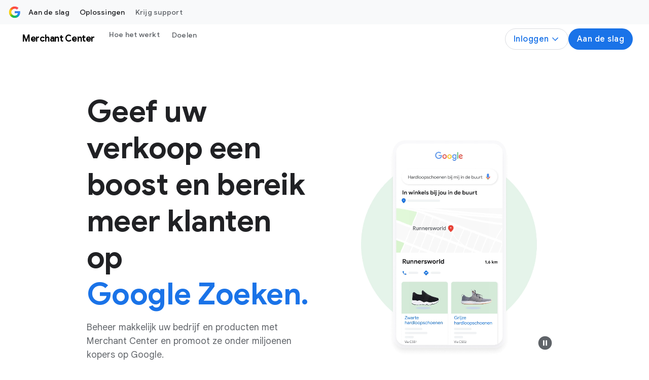

--- FILE ---
content_type: text/html; charset=utf-8
request_url: https://business.google.com/nl/merchant-center/
body_size: 52323
content:
<!doctype html>
<html class="Page" dir="ltr" platform="bsp" lang="nl" locale="nl_nl" site-id="gfr" is-bgc="true" bgc-locale="nl" data-dcs-effective-country-code="nl" data-dcs-ip-country-code="us" data-dcs-supported-country-codes="nl,be" data-is-logged-in="false">
  <head><meta name="isEom" content="false"><meta name="isEea" content="false"><meta name="dma-sharing-enabled-for-all-cps" content="true">
    <meta charset="UTF-8">
    <meta property="og:title" content="Google voor retailers - Uw bedrijf promoten met Merchant Center">
    <meta property="og:url" content="https://business.google.com/nl/merchant-center/">
    <meta property="og:description" content="Promoot uw bedrijf en producten met Merchant Center. Geef de verkoop een boost, bereik meer klanten en zorg voor meer verkeer naar uw e-commercesite of winkel.">
    <meta property="og:locale" content="nl_nl">
    <meta property="og:site_name" content="Google Business">
    <meta property="og:type" content="website">
    <meta name="twitter:card" content="summary_large_image">
    <meta name="twitter:description" content="Promoot uw bedrijf en producten met Merchant Center. Geef de verkoop een boost, bereik meer klanten en zorg voor meer verkeer naar uw e-commercesite of winkel.">
    <meta name="twitter:title" content="Google voor retailers - Uw bedrijf promoten met Merchant Center">
    <link rel="preconnect" href="https://www.google-analytics.com">
    <link rel="preconnect" href="https://www.googletagmanager.com">
    <link rel="preconnect" href="https://www.youtube.com">
    <link rel="preconnect" href="https://www.gstatic.com">
    <link rel="preconnect" href="https://www.gstatic.com" crossorigin>
    <link rel="preconnect" href="https://fonts.googleapis.com">
    <link rel="preconnect" href="https://fonts.gstatic.com" crossorigin>
    <link rel="preconnect" href="https://adsmarketingfrontend-pa.clients6.google.com">
    <meta name="viewport" content="width=device-width, initial-scale=1, minimum-scale=1, maximum-scale=5">
    <title>Google voor retailers - Uw bedrijf promoten met Merchant Center</title>
    <meta name="description" content="Promoot uw bedrijf en producten met Merchant Center. Geef de verkoop een boost, bereik meer klanten en zorg voor meer verkeer naar uw e-commercesite of winkel.">
    <link rel="canonical" href="https://business.google.com/nl/merchant-center/">
    <meta name="brightspot.contentId" content="00000193-3eb0-debd-a3db-7ebea0ae0027">
    <link rel="apple-touch-icon" sizes="180x180" type="image/png" href="https://business.google.com/static/images/google-favicon-180.png">
    <link rel="icon" sizes="48x48" type="image/png" href="https://business.google.com/static/images/google-favicon-48.png">
    <link rel="shortcut icon" href="https://business.google.com/static/images/favicon.ico">
    <script type="application/ld+json" nonce="ICCBULCnBUdTKv89p8qR8A">{"@context":"http://schema.org","@type":"FaqPage","url":"https://business.google.com/nl/merchant-center/","description":"Promoot uw bedrijf en producten met Merchant Center. Geef de verkoop een boost, bereik meer klanten en zorg voor meer verkeer naar uw e-commercesite of winkel.","mainEntity":[{"@type":"Question","name":"Wat is Google Merchant Center?","acceptedAnswer":{"@type":"Answer","text":"Merchant Center is een gratis tool waarmee miljoenen kopers op Google uw producten kunnen ontdekken en kopen. Met een Merchant Center-account kunt u uw productgegevens uploaden en beheren, zodat uw producten worden getoond op onder andere Google Zoeken, Maps en YouTube."}},{"@type":"Question","name":"Wat kost Merchant Center?","acceptedAnswer":{"@type":"Answer","text":"U kunt kosteloos een Merchant Center-account maken en uw producten op Google tonen. Voeg uw productvermeldingen rechtstreeks via Merchant Center toe en beheer ze. Als u er klaar voor bent, kunt u uw organische vermeldingen aanvullen met betaalde advertenties. Betaalde productadvertenties worden prominenter getoond, zodat u nog meer potentiële klanten bereikt. Met onze Performance Max-campagnes kiest u de doelen die u wilt behalen en betaalt u nooit meer dan uw limiet voor het maandbudget."}},{"@type":"Question","name":"Wat heb ik nodig om een Merchant Center-account te maken?","acceptedAnswer":{"@type":"Answer","text":"U moet een retailer zijn die producten verkoopt via een website, in een fysieke winkel of beide. U heeft een Google-account nodig om u aan te melden. Als u geen account heeft, kunt u er gratis een maken op de pagina <a href=\"https://accounts.google.com/signup/v2/webcreateaccount?flowName=GlifWebSignIn&amp;flowEntry=SignUp\">Een Google-account maken<\/a>. Ga daarna naar Merchant Center om ons meer te laten weten over uw bedrijf, aan te geven waar uw klanten betalen (op uw website of in uw lokale winkel) en uw producten toe te voegen. In onze beginnershandleiding voor Merchant Center vindt u meer informatie over hoe u aan de slag gaat en hoe u uw aanwezigheid op de Google-platforms beheert. Meer informatie vindt u in de <a href=\"https://accounts.google.com/signup/v2/webcreateaccount?flowName=GlifWebSignIn&amp;flowEntry=SignUp\">Introductiegids voor het Google Merchant Center<\/a>."}},{"@type":"Question","name":"Waar op Google worden mijn producten getoond?","acceptedAnswer":{"@type":"Answer","text":"Als uw producten eenmaal zijn toegevoegd en bevestigd als geschikte producten, kunnen ze worden getoond op verschillende Google-platforms, zoals Google Zoeken, Google Maps, YouTube en Google Afbeeldingen. Op de Help-pagina <a href=\"https://support.google.com/merchants/answer/9826670/?hl=nl#zippy=%2Cthe-shopping-tab-shoppinggooglecom\">Waar Google uw gratis vermeldingen laat zien<\/a> vindt u meer informatie over waar uw producten worden getoond."}}],"publisher":{"@type":"Organization","name":"Google Business","logo":{"@type":"ImageObject","url":"https://www.gstatic.com/marketing-cms/assets/images/ads/ea/91/8b79515441068a3e0018d56c19cd/logo-googleg-gradient-color-2x-web-64dp.webp=s60-fcrop64=1,00000000ffffffff-rw","width":60,"height":60}},"name":"Google voor retailers - Uw bedrijf promoten met Merchant Center"}</script>
    <script src="https://www.gstatic.com/marketing-cms/ads/resource/00000188-911b-d8f4-a3ae-bb7b1ef50000/webcomponents-loader/webcomponents-loader.2938a610ca02c611209b1a5ba2884385.gz.js" nonce="ICCBULCnBUdTKv89p8qR8A"></script>
    <script nonce="ICCBULCnBUdTKv89p8qR8A">
        /**
            This allows us to load the IE polyfills via feature detection so that they do not load
            needlessly in the browsers that do not need them. It also ensures they are loaded
            non async so that they load before the rest of our JS.
        */
        var head = document.getElementsByTagName('head')[0];
        if (!window.CSS || !window.CSS.supports || !window.CSS.supports('--fake-var', 0)) {
            var script = document.createElement('script');
            script.setAttribute('src', "https://www.gstatic.com/marketing-cms/ads/resource/00000188-911b-d8f4-a3ae-bb7b1ef50000/util/IEPolyfills.33693944192ccfade6dca88b944781b9.gz.js");
            script.setAttribute('type', 'text/javascript');
            script.async = false;
            head.appendChild(script);
        }
    </script>
    <script src="https://www.google.com/recaptcha/api.js?render=6Lfz6Z0rAAAAAOtj-FM77_5TIC1qgOzBnS3bzHj1" async defer nonce="ICCBULCnBUdTKv89p8qR8A"></script>
    <script src="https://www.gstatic.com/awmp/bgc_gfr_bootstrapper.js" nonce="ICCBULCnBUdTKv89p8qR8A"></script>
    <script src="https://www.gstatic.com/awmp/analytics_async.js" async nonce="ICCBULCnBUdTKv89p8qR8A"></script>
    <script nonce="ICCBULCnBUdTKv89p8qR8A">(function(w,d,s,l,i){w[l]=w[l]||[];w[l].push({'gtm.start':new Date().getTime(),event:'gtm.js'});var f=d.getElementsByTagName(s)[0],j=d.createElement(s),dl=l!='dataLayer'?'&l='+l:'';j.async=true;j.src='https://www.googletagmanager.com/gtm.js?id='+i+dl;f.parentNode.insertBefore(j,f);})(window,document,'script','dataLayer','GTM-KW3B4LW'); </script>
    <script src="https://www.gstatic.com/engage/marketing/automation/prod/v1/marketing_analytics_client_grpc.min.js" async nonce="ICCBULCnBUdTKv89p8qR8A"></script>
    <link css-async-media-all rel="stylesheet" href="https://fonts.googleapis.com/css?family=Google+Sans:400,500,700|Google+Sans+Text:400,500,700,400i,500i,700i|Google+Sans+Display:400,500,700|Product+Sans:400&amp;lang=en&amp;display=swap" media="print" nonce="ICCBULCnBUdTKv89p8qR8A">
    <link css-async-media-all rel="stylesheet" href="https://fonts.googleapis.com/css2?family=Google+Symbols:opsz,wght,FILL,GRAD,ROND@24,400,0..1,0,80" media="print" nonce="ICCBULCnBUdTKv89p8qR8A">
    <noscript>
      <link rel="stylesheet" href="https://fonts.googleapis.com/css?family=Google+Sans:400,500,700|Google+Sans+Text:400,500,700,400i,500i,700i|Google+Sans+Display:400,500,700|Product+Sans:400&amp;lang=en&amp;display=swap" nonce="ICCBULCnBUdTKv89p8qR8A">
      <link rel="stylesheet" href="https://fonts.googleapis.com/css2?family=Google+Symbols:opsz,wght,FILL,GRAD,ROND@24,400,0..1,0,80" nonce="ICCBULCnBUdTKv89p8qR8A">
    </noscript>
    <link as="style" href="https://fonts.googleapis.com/css2?family=Material+Symbols+Outlined:opsz,wght,FILL,GRAD@24,400..500,0..1,0" rel="preload" nonce="ICCBULCnBUdTKv89p8qR8A">
    <link as="style" href="https://www.gstatic.com/glue/v27_0/glue-material.min.css" rel="preload" nonce="ICCBULCnBUdTKv89p8qR8A">
    <link href="https://fonts.googleapis.com/css2?family=Material+Symbols+Outlined:opsz,wght,FILL,GRAD@24,400..500,0..1,0" rel="stylesheet" nonce="ICCBULCnBUdTKv89p8qR8A">
    <link href="https://www.gstatic.com/glue/v27_0/glue-material.min.css" rel="stylesheet" nonce="ICCBULCnBUdTKv89p8qR8A">
    <link href="https://fonts.googleapis.com/icon?family=Material+Icons" rel="stylesheet" nonce="ICCBULCnBUdTKv89p8qR8A">
    <link id="webpack-css" rel="stylesheet" data-cssvarsponyfill="true" href="https://www.gstatic.com/marketing-cms/ads/resource/00000188-911b-d8f4-a3ae-bb7b1ef50000/styles/default/All.min.3f146f36efa05984390c277411141ec4.gz.css" nonce="ICCBULCnBUdTKv89p8qR8A">
    <link rel="stylesheet" href="https://www.gstatic.com/awmp/glass.css" nonce="ICCBULCnBUdTKv89p8qR8A">
    <script nonce="ICCBULCnBUdTKv89p8qR8A">
      Array.from(document.querySelectorAll('link[css-async-media-all]'))
        .map((el) => el.addEventListener('load', function(e) {
            e.target.media = 'all';
        }));
    </script>
    <style>
.hidden{display:none !important;}@media(max-width:1023px){.hidden--non-desktop{display:none !important;}}.ion-blue-text:not(.a):not(.b){color:#1a73e8}.ion-body-copy{color:#3c4043}.ion-circle-border{border:2px solid #dadce0;border-radius:100%;box-sizing:content-box}.ion-error{color:#d93025}.ion-icon--fill-green-500{fill:#34a853}.ion-icon--fill-grey-300{fill:#dadce0}.ion-icon--fill-blue-600{fill:#1a73e8}.ion-lazy:not(.a):not(.b){visibility:hidden}@media(max-width:1023px){.ion-media-display-only--desktop:not(.a):not(.b){display:none}}@media(min-width:600px){.ion-media-display-only--mobile:{display:none !important}}@media(min-width:1024px){.ion-media-display-only--non-desktop{display:none !important}}.ion-module--fill-white{background-color:#fff}.ion-module--fill-gray{background-color:#f8f9fa}.ion-module--fill-blue{background-color:#e8f0fe}.ion-rounded-corners{border-radius:20px;overflow:hidden}.grecaptcha-badge{visibility:hidden;}
</style>
  </head>
  <body class="glue-body">
    <svg xmlns="http://www.w3.org/2000/svg" style="display:none" id="iconsMap">
      <symbol id="chevron-left" viewbox="0 0 24 24">
        <path d="M16.41 5.41L15 4l-8 8 8 8 1.41-1.41L9.83 12" />
      </symbol> <symbol id="chevron-right" viewbox="0 0 24 24">
        <path d="M7.59 18.59L9 20l8-8-8-8-1.41 1.41L14.17 12" />
      </symbol> <symbol id="expand-less" viewbox="0 0 24 24">
        <path d="M18.59 16.41L20 15l-8-8-8 8 1.41 1.41L12 9.83" />
      </symbol> <symbol id="expand-more" viewbox="0 0 24 24">
        <path d="M5.41 7.59L4 9l8 8 8-8-1.41-1.41L12 14.17" />
      </symbol> <symbol id="arrow-back" viewbox="0 0 24 24">
        <path d="M20 11H7.83l5.59-5.59L12 4l-8 8 8 8 1.41-1.41L7.83 13H20v-2z" />
      </symbol> <symbol id="arrow-forward" viewbox="0 0 24 24">
        <path d="M12 4l-1.41 1.41L16.17 11H4v2h12.17l-5.58 5.59L12 20l8-8-8-8z" />
      </symbol> <symbol id="arrow-upward" viewbox="0 0 24 24">
        <path d="M4 12l1.41 1.41L11 7.83V20h2V7.83l5.58 5.59L20 12l-8-8-8 8z" />
      </symbol> <symbol id="arrow-downward" viewbox="0 0 24 24">
        <path d="M20 12l-1.41-1.41L13 16.17V4h-2v12.17l-5.58-5.59L4 12l8 8 8-8z" />
      </symbol> <symbol id="arrow-left" viewbox="0 0 24 24">
        <path d="M14 7l-5 5 5 5V7z" />
      </symbol> <symbol id="arrow-right" viewbox="0 0 24 24">
        <path d="M10 17l5-5-5-5v10z" />
      </symbol> <symbol id="arrow-drop-up" viewbox="0 0 24 24">
        <path d="M7 14l5-5 5 5H7z" />
      </symbol> <symbol id="arrow-drop-down" viewbox="0 0 24 24">
        <path d="M7 10l5 5 5-5H7z" />
      </symbol> <symbol id="dot-grid" viewbox="-4 -4 24 24">
        <path d="M2 4c1.1 0 2-.9 2-2s-.9-2-2-2-2 .9-2 2 .9 2 2 2Zm6 12c1.1 0 2-.9 2-2s-.9-2-2-2-2 .9-2 2 .9 2 2 2Zm-4-2c0 1.1-.9 2-2 2s-2-.9-2-2 .9-2 2-2 2 .9 2 2Zm-2-4c1.1 0 2-.9 2-2s-.9-2-2-2-2 .9-2 2 .9 2 2 2Zm8-2c0 1.1-.9 2-2 2s-2-.9-2-2 .9-2 2-2 2 .9 2 2Zm2-6c0 1.1.9 2 2 2s2-.9 2-2-.9-2-2-2-2 .9-2 2Zm-2 0c0 1.1-.9 2-2 2s-2-.9-2-2 .9-2 2-2 2 .9 2 2Zm4 8c1.1 0 2-.9 2-2s-.9-2-2-2-2 .9-2 2 .9 2 2 2Zm2 4c0 1.1-.9 2-2 2s-2-.9-2-2 .9-2 2-2 2 .9 2 2Z" />
      </symbol> <symbol id="edit-settings" viewbox="0 0 24 24">
        <path d="M7.84 11.74L8.06 10.15C8.42 10 8.76 9.8 9.07 9.56L10.56 10.16C10.7 10.21 10.85 10.16 10.93 10.03L12.13 7.96C12.21 7.83 12.17 7.67 12.06 7.57L10.79 6.58C10.82 6.39 10.84 6.2 10.84 6C10.84 5.8 10.82 5.61 10.8 5.41L12.07 4.42C12.18 4.33 12.22 4.16 12.14 4.03L10.94 1.96C10.86 1.83 10.71 1.78 10.57 1.83L9.08 2.43C8.77 2.19 8.44 1.99 8.07 1.84L7.84 0.25C7.81 0.11 7.68 0 7.54 0H5.14C4.99 0 4.87 0.11 4.84 0.26L4.61 1.84C4.25 2 3.91 2.19 3.6 2.43L2.11 1.83C1.97 1.78 1.82 1.83 1.74 1.96L0.540002 4.03C0.460002 4.17 0.500002 4.33 0.610002 4.42L1.88 5.41C1.85 5.61 1.84 5.8 1.84 6C1.84 6.2 1.86 6.39 1.88 6.59L0.610002 7.59C0.500002 7.68 0.460002 7.84 0.540002 7.97L1.74 10.04C1.82 10.17 1.97 10.22 2.11 10.17L3.6 9.57C3.91 9.81 4.24 10.01 4.61 10.16L4.83 11.75C4.86 11.89 4.99 12 5.14 12H7.54C7.68 12 7.81 11.89 7.84 11.74ZM4.34 6C4.34 4.9 5.24 4 6.34 4C7.44 4 8.34 4.9 8.34 6C8.34 7.1 7.44 8 6.34 8C5.24 8 4.34 7.1 4.34 6Z" />
        <path d="M7.5 17.29V20H10.21L18.19 12.01L15.49 9.31L7.5 17.29Z" />
        <path d="M20.29 8.9L18.6 7.21C18.32 6.93 17.86 6.93 17.58 7.21L16.26 8.53L18.97 11.24L20.29 9.92C20.57 9.64 20.57 9.18 20.29 8.9Z" />
      </symbol> <symbol id="play-prism" viewbox="0 0 24 24">
        <path d="M20.18 10.88l-3.06-1.74L14.26 12l2.86 2.86 3.06-1.74c.55-.31.82-.71.82-1.12 0-.41-.27-.81-.82-1.12zM4.71 2.45l8.42 8.42 2.55-2.55-10.7-6.06c-.07-.04-.14-.07-.21-.1-.17-.07-.3.05-.15.21.03.02.06.05.09.08zm0 19.1l-.08.08c-.15.15-.02.28.15.21.07-.03.14-.06.21-.1l10.69-6.06-2.55-2.55s-7.2 7.21-8.42 8.42zM12 12L3.38 3.38c-.19-.19-.38-.07-.38.19v16.86c0 .26.19.38.38.19L12 12z" />
      </symbol> <symbol id="enter" viewbox="0 0 18 14">
        <path d="M12 14L10.6 12.575L14.175 9H4.5C3.25 9 2.18333 8.56667 1.3 7.7C0.433333 6.81667 -3.50368e-07 5.75 -3.31117e-07 4.5C-3.11866e-07 3.25 0.433333 2.19167 1.3 1.325C2.18333 0.441666 3.25 -4.76837e-07 4.5 -4.76837e-07H5L5 2H4.5C3.8 2 3.20833 2.24167 2.725 2.725C2.24167 3.20833 2 3.8 2 4.5C2 5.2 2.24167 5.79167 2.725 6.275C3.20833 6.75833 3.8 7 4.5 7H14.175L10.6 3.4L12 2L18 8L12 14Z" fill="#1A73E8" />
      </symbol> <symbol id="help-icon" viewbox="0 0 24 24">
        <path d="M12 2C6.48 2 2 6.48 2 12s4.48 10 10 10 10-4.48 10-10S17.52 2 12 2zm1 17h-2v-2h2v2zm2.07-7.75l-.9.92C13.45 12.9 13 13.5 13 15h-2v-.5c0-1.1.45-2.1 1.17-2.83l1.24-1.26c.37-.36.59-.86.59-1.41 0-1.1-.9-2-2-2s-2 .9-2 2H8c0-2.21 1.79-4 4-4s4 1.79 4 4c0 .88-.36 1.68-.93 2.25z">
        </path>
      </symbol> <symbol id="menu" viewbox="0 0 24 24">
        <path d="M3 18h18v-2H3v2zm0-5h18v-2H3v2zm0-7v2h18V6H3z" />
      </symbol> <symbol id="more-vert" viewbox="0 0 24 24">
        <path d="M12 8c1.1 0 2-.9 2-2s-.9-2-2-2-2 .9-2 2 .9 2 2 2zm0 2c-1.1 0-2 .9-2 2s.9 2 2 2 2-.9 2-2-.9-2-2-2zm0 6c-1.1 0-2 .9-2 2s.9 2 2 2 2-.9 2-2-.9-2-2-2z">
        </path>
      </symbol> <symbol id="drive-pdf" viewbox="0 0 24 24">
        <path d="M7 11.5h1v-1H7v1zM19 3H5c-1.1 0-2 .9-2 2v14c0 1.1.9 2 2 2h14c1.1 0 2-.9 2-2V5c0-1.1-.9-2-2-2zm-9.5 8.5c0 .83-.67 1.5-1.5 1.5H7v2H5.5V9H8c.83 0 1.5.67 1.5 1.5v1zm10-1H17v1h1.5V13H17v2h-1.5V9h4v1.5zm-5 3c0 .83-.67 1.5-1.5 1.5h-2.5V9H13c.83 0 1.5.67 1.5 1.5v3zm-2.5 0h1v-3h-1v3z">
        </path>
      </symbol> <symbol id="file-download" viewbox="0 0 24 24">
        <path d="M4 15h2v3h12v-3h2v3c0 1.1-.9 2-2 2H6c-1.1 0-2-.9-2-2m11.59-8.41L13 12.17V4h-2v8.17L8.41 9.59 7 11l5 5 5-5-1.41-1.41z">
        </path>
      </symbol> <symbol id="open-in-new" viewbox="0 0 24 24">
        <path d="M19 19H5V5h7V3H5a2 2 0 0 0-2 2v14a2 2 0 0 0 2 2h14c1.1 0 2-.9 2-2v-7h-2v7zM14 3v2h3.59l-9.83 9.83 1.41 1.41L19 6.41V10h2V3h-7z">
        </path>
      </symbol> <symbol id="phone" viewbox="0 0 24 24">
        <path d="M16.01 14.46l-2.62 2.62a16.141 16.141 0 0 1-6.5-6.5l2.62-2.62a.98.98 0 0 0 .27-.9L9.13 3.8c-.09-.46-.5-.8-.98-.8H4c-.56 0-1.03.47-1 1.03a17.92 17.92 0 0 0 2.43 8.01 18.08 18.08 0 0 0 6.5 6.5 17.92 17.92 0 0 0 8.01 2.43c.56.03 1.03-.44 1.03-1v-4.15c0-.48-.34-.89-.8-.98l-3.26-.65a.99.99 0 0 0-.9.27z">
        </path>
      </symbol> <symbol id="email" viewbox="0 0 24 24">
        <path d="M20 4H4c-1.1 0-2 .9-2 2v12c0 1.1.9 2 2 2h16c1.1 0 2-.9 2-2V6c0-1.1-.9-2-2-2zm-.8 2L12 10.8 4.8 6h14.4zM4 18V7.87l8 5.33 8-5.33V18H4z">
        </path>
      </symbol> <symbol id="email-open" viewbox="0 0 60 60">
        <g>
          <rect x="4.9" y="18.7" width="50.1" height="31.7" rx=".7" ry=".7" style="fill: #e8f0fe; stroke: #1a73e8; stroke-linecap: square; stroke-linejoin: round; stroke-width: 4.3px;" />
          <path d="M29.7,5.9L5.4,18.6c-.5.3-.5,1,0,1.3l24.3,12.9h.7l24.3-12.9c.5-.3.5-1,0-1.3L30.4,5.9c-.2-.1-.5-.1-.7,0Z" style="fill: #e8f0fe; stroke: #1a73e8; stroke-width: 4.3px;" />
          <path d="M29.7,5.9L5.4,18.6c-.5.3-.5,1,0,1.3l24.3,12.9h.7l24.3-12.9c.5-.3.5-1,0-1.3L30.4,5.9c-.2-.1-.5-.1-.7,0Z" style="fill: #e8f0fe; stroke: #1a73e8; stroke-width: 4.3px;" />
          <line x1="22.1" y1="16.5" x2="37.9" y2="16.5" style="fill: none; stroke: #1a73e8; stroke-linecap: round; stroke-width: 1.4px;" />
          <line x1="23.6" y1="19.3" x2="36.4" y2="19.3" style="fill: none; stroke: #1a73e8; stroke-linecap: round; stroke-width: 1.4px;" />
          <line x1="25" y1="22.2" x2="35" y2="22.2" style="fill: none; stroke: #1a73e8; stroke-linecap: round; stroke-width: 1.4px;" />
        </g>
      </symbol> <symbol id="image" viewbox="0 0 24 24">
        <path d="M19.5 3h-14c-1.1 0-2 .9-2 2v14c0 1.1.9 2 2 2h14c1.1 0 2-.9 2-2V5c0-1.1-.9-2-2-2Zm0 16h-14V5h14v14Zm-8-3.28 3-3.72 4 5h-12l3-4 2 2.72Z" />
      </symbol> <symbol id="instagram" viewbox="0 0 24 24">
        <path fill-rule="evenodd" clip-rule="evenodd" d="M12 3.80441C14.6693 3.80441 14.9854 3.81457 16.0396 3.86267C17.0142 3.90715 17.5436 4.07001 17.8959 4.20687C18.3625 4.38822 18.6955 4.60489 19.0453 4.95469C19.3951 5.30449 19.6118 5.63755 19.7931 6.10414C19.93 6.45644 20.0929 6.98576 20.1373 7.96041C20.1854 9.01457 20.1956 9.33072 20.1956 12C20.1956 14.6693 20.1854 14.9854 20.1373 16.0396C20.0929 17.0143 19.93 17.5436 19.7931 17.8959C19.6118 18.3625 19.3951 18.6955 19.0453 19.0453C18.6955 19.3951 18.3625 19.6118 17.8959 19.7931C17.5436 19.93 17.0142 20.0929 16.0396 20.1374C14.9856 20.1854 14.6694 20.1956 12 20.1956C9.33055 20.1956 9.0144 20.1854 7.96044 20.1374C6.98575 20.0929 6.45643 19.93 6.10417 19.7931C5.63754 19.6118 5.30448 19.3951 4.95468 19.0453C4.60488 18.6955 4.38821 18.3625 4.2069 17.8959C4.07 17.5436 3.90714 17.0143 3.86266 16.0396C3.81456 14.9854 3.8044 14.6693 3.8044 12C3.8044 9.33072 3.81456 9.01457 3.86266 7.96044C3.90714 6.98576 4.07 6.45644 4.2069 6.10414C4.38821 5.63755 4.60488 5.30449 4.95468 4.95469C5.30448 4.60489 5.63754 4.38822 6.10417 4.20687C6.45643 4.07001 6.98575 3.90715 7.9604 3.86267C9.01456 3.81457 9.33071 3.80441 12 3.80441ZM12 2.00314C9.285 2.00314 8.9446 2.01465 7.87833 2.0633C6.81425 2.11187 6.08758 2.28084 5.45167 2.52798C4.79428 2.78346 4.23678 3.12529 3.68103 3.68104C3.12528 4.23679 2.78345 4.79429 2.52798 5.45167C2.28083 6.08759 2.11186 6.81425 2.06329 7.87834C2.01464 8.94457 2.00317 9.28501 2.00317 12C2.00317 14.715 2.01464 15.0554 2.06329 16.1217C2.11186 17.1858 2.28083 17.9124 2.52798 18.5483C2.78345 19.2057 3.12528 19.7632 3.68103 20.319C4.23678 20.8747 4.79428 21.2166 5.45167 21.472C6.08758 21.7192 6.81425 21.8881 7.87833 21.9367C8.9446 21.9854 9.285 21.9968 12 21.9968C14.715 21.9968 15.0554 21.9854 16.1217 21.9367C17.1858 21.8881 17.9124 21.7192 18.5483 21.472C19.2057 21.2166 19.7632 20.8747 20.319 20.319C20.8747 19.7632 21.2165 19.2057 21.472 18.5483C21.7192 17.9124 21.8881 17.1858 21.9367 16.1217C21.9854 15.0554 21.9969 14.715 21.9969 12C21.9969 9.28501 21.9854 8.94457 21.9367 7.87834C21.8881 6.81425 21.7192 6.08759 21.472 5.45167C21.2165 4.79429 20.8747 4.23679 20.319 3.68104C19.7632 3.12529 19.2057 2.78346 18.5483 2.52798C17.9124 2.28084 17.1858 2.11187 16.1217 2.0633C15.0554 2.01465 14.715 2.00314 12 2.00314Z" fill="#202124" />
        <path fill-rule="evenodd" clip-rule="evenodd" d="M12 6.86646C9.16483 6.86646 6.86646 9.16483 6.86646 12C6.86646 14.8351 9.16483 17.1335 12 17.1335C14.8351 17.1335 17.1335 14.8351 17.1335 12C17.1335 9.16483 14.8351 6.86646 12 6.86646ZM12 15.3323C10.1596 15.3323 8.66769 13.8403 8.66769 12C8.66769 10.1596 10.1596 8.66769 12 8.66769C13.8403 8.66769 15.3323 10.1596 15.3323 12C15.3323 13.8403 13.8403 15.3323 12 15.3323Z" fill="#202124" />
        <path fill-rule="evenodd" clip-rule="evenodd" d="M18.536 6.66365C18.536 7.32619 17.9989 7.8633 17.3364 7.8633C16.6738 7.8633 16.1367 7.32619 16.1367 6.66365C16.1367 6.00111 16.6738 5.46405 17.3364 5.46405C17.9989 5.46405 18.536 6.00111 18.536 6.66365Z" fill="#202124" />
      </symbol> <symbol id="link" viewbox="0 0 24 24">
        <path d="M17 7h-4v2h4c1.65 0 3 1.35 3 3s-1.35 3-3 3h-4v2h4c2.76 0 5-2.24 5-5s-2.24-5-5-5zm-6 8H7c-1.65 0-3-1.35-3-3s1.35-3 3-3h4V7H7c-2.76 0-5 2.24-5 5s2.24 5 5 5h4v-2z">
        </path>
        <path d="M8 11h8v2H8z" />
      </symbol> <symbol id="money-off" viewbox="0 0 24 24">
        <path d="M14.35 15.45q-.3.75-.89 1.175t-1.42.425q-.45 0-.875-.125t-.775-.475l-1.45 1.45q.35.35.95.638t1.1.362V21h2v-2.05q1.125-.225 1.975-.912T16.15 16.2l-1.8-.75ZM19.8 23.4l-15.2-15.2-1.4-1.4L4.6 5.4l18.4 18.4-1.4 1.4ZM12.05 3.5q1.125.225 1.975.912T15.2 6.55l-1.9.8q-.3-1.05-1.025-1.675T10.2 5.05q-.45 0-.825.113t-.775.337L7.2 4.1q.35-.35.95-.638t1.1-.362V1h2v2.05Z" />
      </symbol> <symbol id="pages" viewbox="0 0 24 24">
        <path fill-rule="evenodd" clip-rule="evenodd" d="M16.5 0H2.5C1.4 0 0.5 0.9 0.5 2V16C0.5 17.1 1.4 18 2.5 18H16.5C17.6 18 18.5 17.1 18.5 16V2C18.5 0.9 17.6 0 16.5 0ZM2.5 2H16.5V16H2.5V2ZM11.07 10.57L9.5 14L7.93 10.57L4.5 9L7.93 7.43L9.5 4L11.07 7.43L14.5 9L11.07 10.57Z" />
      </symbol> <symbol id="post-blogger" viewbox="0 0 24 24">
        <path d="M20 2H4c-1.1 0-1.99.9-1.99 2L2 20c0 1.1.9 2 2 2h16c1.1 0 2-.9 2-2V4c0-1.1-.9-2-2-2zm-4 7v1c0 .55.45 1 1 1s1 .45 1 1v3c0 1.66-1.34 3-3 3H9c-1.66 0-3-1.34-3-3V8c0-1.66 1.34-3 3-3h4c1.66 0 3 1.34 3 3v1zm-6.05 1h2.6c.55 0 1-.45 1-1s-.45-1-1-1h-2.6c-.55 0-1 .45-1 1s.45 1 1 1zM14 13H9.95c-.55 0-1 .45-1 1s.45 1 1 1H14c.55 0 1-.45 1-1s-.45-1-1-1z">
        </path>
      </symbol> <symbol id="post-facebook" viewbox="0 0 24 24">
        <g clip-path="url(#clip-post-facebook">
          <path d="M22 12C22 6.47715 17.5229 2 12 2C6.47715 2 2 6.47715 2 12C2 16.9912 5.65684 21.1283 10.4375 21.8785V14.8906H7.89844V12H10.4375V9.79688C10.4375 7.29063 11.9305 5.90625 14.2146 5.90625C15.3088 5.90625 16.4531 6.10156 16.4531 6.10156V8.5625H15.1922C13.95 8.5625 13.5625 9.3334 13.5625 10.1242V12H16.3359L15.8926 14.8906H13.5625V21.8785C18.3432 21.1283 22 16.9914 22 12Z" />
        </g>
        <defs>
          <clippath id="clip-post-facebook">
            <rect width="20" height="20" fill="white" transform="translate(2 2)" />
          </clippath>
        </defs>
      </symbol> <symbol id="post-linkedin" viewbox="0 0 24 24">
        <path d="M20 2H4c-1.1 0-1.99.9-1.99 2L2 20c0 1.1.9 2 2 2h16c1.1 0 2-.9 2-2V4c0-1.1-.9-2-2-2zM8 19H5v-9h3v9zM6.5 8.31c-1 0-1.81-.81-1.81-1.81S5.5 4.69 6.5 4.69s1.81.81 1.81 1.81S7.5 8.31 6.5 8.31zM19 19h-3v-5.3c0-.83-.67-1.5-1.5-1.5s-1.5.67-1.5 1.5V19h-3v-9h3v1.2c.52-.84 1.59-1.4 2.5-1.4 1.93 0 3.5 1.57 3.5 3.5V19z">
        </path>
      </symbol> <symbol id="query-stats" viewbox="0 0 24 24">
        <path d="M19.88,18.47c0.44-0.7,0.7-1.51,0.7-2.39c0-2.49-2.01-4.5-4.5-4.5s-4.5,2.01-4.5,4.5s2.01,4.5,4.49,4.5 c0.88,0,1.7-0.26,2.39-0.7L21.58,23L23,21.58L19.88,18.47z M16.08,18.58c-1.38,0-2.5-1.12-2.5-2.5c0-1.38,1.12-2.5,2.5-2.5 s2.5,1.12,2.5,2.5C18.58,17.46,17.46,18.58,16.08,18.58z M15.72,10.08c-0.74,0.02-1.45,0.18-2.1,0.45l-0.55-0.83l-3.8,6.18 l-3.01-3.52l-3.63,5.81L1,17l5-8l3,3.5L13,6C13,6,15.72,10.08,15.72,10.08z M18.31,10.58c-0.64-0.28-1.33-0.45-2.05-0.49 c0,0,5.12-8.09,5.12-8.09L23,3.18L18.31,10.58z" />
      </symbol> <symbol id="share" viewbox="0 0 24 24">
        <path d="M18 16c-.79 0-1.5.31-2.03.81L8.91 12.7c.05-.23.09-.46.09-.7s-.04-.47-.09-.7l7.05-4.11c.53.5 1.25.81 2.04.81 1.66 0 3-1.34 3-3s-1.34-3-3-3-3 1.34-3 3c0 .24.04.48.09.7L8.04 9.81C7.5 9.31 6.79 9 6 9c-1.66 0-3 1.34-3 3s1.34 3 3 3c.79 0 1.5-.31 2.04-.81l7.05 4.12c-.05.22-.09.45-.09.69 0 1.66 1.34 3 3 3s3-1.34 3-3-1.34-3-3-3zm0-12c.55 0 1 .45 1 1s-.45 1-1 1-1-.45-1-1 .45-1 1-1zM6 13c-.55 0-1-.45-1-1s.45-1 1-1 1 .45 1 1-.45 1-1 1zm12 7c-.55 0-1-.45-1-1s.45-1 1-1 1 .45 1 1-.45 1-1 1z">
        </path>
      </symbol> <symbol id="facebook" viewbox="0 0 24 24">
        <g clip-path="url(#clip-facebook)">
          <path d="M22 12C22 6.47715 17.5229 2 12 2C6.47715 2 2 6.47715 2 12C2 16.9912 5.65684 21.1283 10.4375 21.8785V14.8906H7.89844V12H10.4375V9.79688C10.4375 7.29063 11.9305 5.90625 14.2146 5.90625C15.3088 5.90625 16.4531 6.10156 16.4531 6.10156V8.5625H15.1922C13.95 8.5625 13.5625 9.3334 13.5625 10.1242V12H16.3359L15.8926 14.8906H13.5625V21.8785C18.3432 21.1283 22 16.9914 22 12Z" />
        </g>
        <defs>
          <clippath id="clip-facebook">
            <rect width="20" height="20" fill="white" transform="translate(2 2)" />
          </clippath>
        </defs>
      </symbol> <symbol id="twitter" viewbox="0 0 24 24">
        <path d="M2.50983 21.673C2.52393 21.6515 2.53598 21.6282 2.55262 21.6088C3.97579 19.9535 5.39928 18.2986 6.82293 16.6436C7.835 15.4669 8.84723 14.2902 9.8593 13.1135C9.87641 13.0937 9.89274 13.0732 9.91461 13.0469C7.44497 9.45217 4.97597 5.85805 2.5 2.25395C2.52916 2.24983 2.54596 2.24634 2.56276 2.24539C2.58384 2.24412 2.60492 2.24507 2.62615 2.24507C4.43174 2.24507 6.23734 2.24507 8.04293 2.24507C8.05878 2.24507 8.07494 2.24713 8.09031 2.24475C8.14198 2.23699 8.17082 2.26203 8.19919 2.30355C8.53264 2.79166 8.86799 3.27851 9.2027 3.76567C10.4758 5.61891 11.7489 7.47215 13.0221 9.32523C13.034 9.3425 13.0469 9.35898 13.0633 9.38149C13.083 9.36136 13.1014 9.34424 13.1177 9.32539C13.9337 8.3769 14.7493 7.42809 15.5653 6.4796C16.7271 5.12873 17.8891 3.77803 19.0511 2.42732C19.0855 2.38723 19.1231 2.34951 19.1537 2.30672C19.1879 2.25902 19.2288 2.24317 19.2877 2.2438C19.5966 2.24681 19.9053 2.24523 20.2142 2.24523C20.4069 2.24523 20.5997 2.24523 20.7924 2.24539C20.8174 2.24539 20.8426 2.24777 20.8854 2.24983C18.5223 4.9972 16.1702 7.73189 13.8126 10.4728C13.8298 10.4988 13.8462 10.5247 13.8637 10.5501C14.7123 11.7856 15.5612 13.0211 16.4099 14.2566C18.0864 16.6971 19.763 19.1375 21.4398 21.5779C21.4586 21.6054 21.4799 21.6309 21.5 21.6573C21.4973 21.6626 21.4949 21.6722 21.4921 21.6726C21.471 21.6738 21.4499 21.6732 21.4288 21.6732H15.83C15.8181 21.6504 15.8083 21.626 15.7938 21.6049C14.1 19.1385 12.4058 16.6723 10.7115 14.2062C10.6969 14.185 10.6802 14.165 10.6609 14.1395C10.6341 14.1697 10.6111 14.1948 10.5891 14.2205C9.69764 15.2569 8.80602 16.2933 7.91456 17.3298C6.69266 18.7504 5.47076 20.171 4.24901 21.5919C4.22698 21.6174 4.20876 21.6461 4.18863 21.6732H2.50983V21.673ZM4.78833 3.51305C4.81179 3.54998 4.82589 3.57438 4.84206 3.59736C5.02479 3.85917 5.20799 4.12066 5.39088 4.38246C8.48842 8.81414 11.5861 13.2458 14.6837 17.6775C15.3185 18.5859 15.9537 19.4941 16.588 20.403C16.6164 20.4437 16.6424 20.4707 16.7005 20.4705C17.5108 20.468 18.3212 20.4688 19.1315 20.4686C19.1508 20.4686 19.17 20.465 19.1993 20.4619C19.1724 20.4228 19.1521 20.3925 19.1312 20.3627C17.1189 17.484 15.1067 14.6052 13.0946 11.7265C11.1972 9.01208 9.29985 6.29783 7.40393 3.58247C7.36811 3.53128 7.33134 3.51163 7.2689 3.51178C6.47443 3.51384 5.67995 3.51321 4.88548 3.51321H4.78833V3.51305Z" />
      </symbol> <symbol id="video-youtube" viewbox="0 0 24 24">
        <path d="M23.74 7.1s-.23-1.65-.95-2.37c-.91-.96-1.93-.96-2.4-1.02C17.04 3.47 12 3.5 12 3.5s-5.02-.03-8.37.21c-.46.06-1.48.06-2.39 1.02C.52 5.45.28 7.1.28 7.1S.04 9.05 0 10.98V13c.04 1.94.28 3.87.28 3.87s.24 1.65.96 2.38c.91.95 2.1.92 2.64 1.02 1.88.18 7.91.22 8.12.22 0 0 5.05.01 8.4-.23.46-.06 1.48-.06 2.39-1.02.72-.72.96-2.37.96-2.37s.24-1.94.25-3.87v-2.02c-.02-1.93-.26-3.88-.26-3.88zM9.57 15.5V8.49L16 12.13 9.57 15.5z">
        </path>
      </symbol> <symbol id="video-youtube-white" viewbox="0 0 24 24">
        <path fill="#fff" d="M23.74 7.1s-.23-1.65-.95-2.37c-.91-.96-1.93-.96-2.4-1.02C17.04 3.47 12 3.5 12 3.5s-5.02-.03-8.37.21c-.46.06-1.48.06-2.39 1.02C.52 5.45.28 7.1.28 7.1S.04 9.05 0 10.98V13c.04 1.94.28 3.87.28 3.87s.24 1.65.96 2.38c.91.95 2.1.92 2.64 1.02 1.88.18 7.91.22 8.12.22 0 0 5.05.01 8.4-.23.46-.06 1.48-.06 2.39-1.02.72-.72.96-2.37.96-2.37s.24-1.94.25-3.87v-2.02c-.02-1.93-.26-3.88-.26-3.88zM9.57 15.5V8.49L16 12.13 9.57 15.5z">
        </path>
      </symbol> <symbol id="video-youtube-black" viewbox="0 0 24 24">
        <path fill="#000" d="M23.74 7.1s-.23-1.65-.95-2.37c-.91-.96-1.93-.96-2.4-1.02C17.04 3.47 12 3.5 12 3.5s-5.02-.03-8.37.21c-.46.06-1.48.06-2.39 1.02C.52 5.45.28 7.1.28 7.1S.04 9.05 0 10.98V13c.04 1.94.28 3.87.28 3.87s.24 1.65.96 2.38c.91.95 2.1.92 2.64 1.02 1.88.18 7.91.22 8.12.22 0 0 5.05.01 8.4-.23.46-.06 1.48-.06 2.39-1.02.72-.72.96-2.37.96-2.37s.24-1.94.25-3.87v-2.02c-.02-1.93-.26-3.88-.26-3.88zM9.57 15.5V8.49L16 12.13 9.57 15.5z">
        </path>
        <polygon fill="#fff" points="9.6,15.5 9.6,8.5 16,12.1 "></polygon>
      </symbol> <symbol id="video-youtube-red" viewbox="0 0 24 24">
        <path fill="#f00" d="M23.74 7.1s-.23-1.65-.95-2.37c-.91-.96-1.93-.96-2.4-1.02C17.04 3.47 12 3.5 12 3.5s-5.02-.03-8.37.21c-.46.06-1.48.06-2.39 1.02C.52 5.45.28 7.1.28 7.1S.04 9.05 0 10.98V13c.04 1.94.28 3.87.28 3.87s.24 1.65.96 2.38c.91.95 2.1.92 2.64 1.02 1.88.18 7.91.22 8.12.22 0 0 5.05.01 8.4-.23.46-.06 1.48-.06 2.39-1.02.72-.72.96-2.37.96-2.37s.24-1.94.25-3.87v-2.02c-.02-1.93-.26-3.88-.26-3.88zM9.57 15.5V8.49L16 12.13 9.57 15.5z">
        </path>
        <polygon fill="#fff" points="9.6,15.5 9.6,8.5 16,12.1 "></polygon>
      </symbol> <symbol id="close" viewbox="0 0 24 24">
        <path d="M19 6.41L17.59 5 12 10.59 6.41 5 5 6.41 10.59 12 5 17.59 6.41 19 12 13.41 17.59 19 19 17.59 13.41 12 19 6.41z">
        </path>
      </symbol> <symbol id="collapse-all" viewbox="0 0 18 18">
        <path d="M5.5575 1.49982L4.5 2.55732L9 7.05732L13.5 2.55732L12.4425 1.49982L9 4.93482L5.5575 1.49982ZM9 13.0648L12.4425 16.4998L13.5 15.4423L9 10.9423L4.5 15.4423L5.5575 16.4998L9 13.0648Z">
        </path>
      </symbol> <symbol id="expand-all" viewbox="0 0 24 24">
        <path d="M16.59 9.41L18 8l-6-6-6 6 1.41 1.41L12 4.83l4.59 4.58zM12 19.17l-4.59-4.58L6 16l6 6 6-6-1.41-1.41L12 19.17z">
        </path>
      </symbol> <symbol id="play-circle-filled" viewbox="0 0 24 24">
        <path d="M12 2C6.48 2 2 6.48 2 12s4.48 10 10 10 10-4.48 10-10S17.52 2 12 2zm-2 14.5v-9l6 4.5-6 4.5z" />
      </symbol> <symbol id="search" viewbox="0 0 24 24">
        <path d="M20.49 19l-5.73-5.73C15.53 12.2 16 10.91 16 9.5A6.5 6.5 0 1 0 9.5 16c1.41 0 2.7-.47 3.77-1.24L19 20.49 20.49 19zM5 9.5C5 7.01 7.01 5 9.5 5S14 7.01 14 9.5 11.99 14 9.5 14 5 11.99 5 9.5z">
        </path>
      </symbol> <symbol id="google-color-logo" viewbox="0 0 74 24">
        <path fill="#4285F4" d="M9.24 8.19v2.46h5.88c-.18 1.38-.64 2.39-1.34 3.1-.86.86-2.2 1.8-4.54 1.8-3.62 0-6.45-2.92-6.45-6.54s2.83-6.54 6.45-6.54c1.95 0 3.38.77 4.43 1.76L15.4 2.5C13.94 1.08 11.98 0 9.24 0 4.28 0 .11 4.04.11 9s4.17 9 9.13 9c2.68 0 4.7-.88 6.28-2.52 1.62-1.62 2.13-3.91 2.13-5.75 0-.57-.04-1.1-.13-1.54H9.24z">
        </path>
        <path fill="#EA4335" d="M25 6.19c-3.21 0-5.83 2.44-5.83 5.81 0 3.34 2.62 5.81 5.83 5.81s5.83-2.46 5.83-5.81c0-3.37-2.62-5.81-5.83-5.81zm0 9.33c-1.76 0-3.28-1.45-3.28-3.52 0-2.09 1.52-3.52 3.28-3.52s3.28 1.43 3.28 3.52c0 2.07-1.52 3.52-3.28 3.52z">
        </path>
        <path fill="#4285F4" d="M53.58 7.49h-.09c-.57-.68-1.67-1.3-3.06-1.3C47.53 6.19 45 8.72 45 12c0 3.26 2.53 5.81 5.43 5.81 1.39 0 2.49-.62 3.06-1.32h.09v.81c0 2.22-1.19 3.41-3.1 3.41-1.56 0-2.53-1.12-2.93-2.07l-2.22.92c.64 1.54 2.33 3.43 5.15 3.43 2.99 0 5.52-1.76 5.52-6.05V6.49h-2.42v1zm-2.93 8.03c-1.76 0-3.1-1.5-3.1-3.52 0-2.05 1.34-3.52 3.1-3.52 1.74 0 3.1 1.5 3.1 3.54.01 2.03-1.36 3.5-3.1 3.5z">
        </path>
        <path fill="#FBBC05" d="M38 6.19c-3.21 0-5.83 2.44-5.83 5.81 0 3.34 2.62 5.81 5.83 5.81s5.83-2.46 5.83-5.81c0-3.37-2.62-5.81-5.83-5.81zm0 9.33c-1.76 0-3.28-1.45-3.28-3.52 0-2.09 1.52-3.52 3.28-3.52s3.28 1.43 3.28 3.52c0 2.07-1.52 3.52-3.28 3.52z">
        </path>
        <path fill="#34A853" d="M58 .24h2.51v17.57H58z" />
        <path fill="#EA4335" d="M68.26 15.52c-1.3 0-2.22-.59-2.82-1.76l7.77-3.21-.26-.66c-.48-1.3-1.96-3.7-4.97-3.7-2.99 0-5.48 2.35-5.48 5.81 0 3.26 2.46 5.81 5.76 5.81 2.66 0 4.2-1.63 4.84-2.57l-1.98-1.32c-.66.96-1.56 1.6-2.86 1.6zm-.18-7.15c1.03 0 1.91.53 2.2 1.28l-5.25 2.17c0-2.44 1.73-3.45 3.05-3.45z">
        </path>
      </symbol> <symbol id="google-solid-logo" viewbox="0 0 74 24">
        <path d="M9.24 8.19v2.46h5.88c-.18 1.38-.64 2.39-1.34 3.1-.86.86-2.2 1.8-4.54 1.8-3.62 0-6.45-2.92-6.45-6.54s2.83-6.54 6.45-6.54c1.95 0 3.38.77 4.43 1.76L15.4 2.5C13.94 1.08 11.98 0 9.24 0 4.28 0 .11 4.04.11 9s4.17 9 9.13 9c2.68 0 4.7-.88 6.28-2.52 1.62-1.62 2.13-3.91 2.13-5.75 0-.57-.04-1.1-.13-1.54H9.24zm15.76-2c-3.21 0-5.83 2.44-5.83 5.81 0 3.34 2.62 5.81 5.83 5.81s5.83-2.46 5.83-5.81c0-3.37-2.62-5.81-5.83-5.81zm0 9.33c-1.76 0-3.28-1.45-3.28-3.52 0-2.09 1.52-3.52 3.28-3.52s3.28 1.43 3.28 3.52c0 2.07-1.52 3.52-3.28 3.52zm28.58-8.03h-.09c-.57-.68-1.67-1.3-3.06-1.3C47.53 6.19 45 8.72 45 12c0 3.26 2.53 5.81 5.43 5.81 1.39 0 2.49-.62 3.06-1.32h.09v.81c0 2.22-1.19 3.41-3.1 3.41-1.56 0-2.53-1.12-2.93-2.07l-2.22.92c.64 1.54 2.33 3.43 5.15 3.43 2.99 0 5.52-1.76 5.52-6.05V6.49h-2.42v1zm-2.93 8.03c-1.76 0-3.1-1.5-3.1-3.52 0-2.05 1.34-3.52 3.1-3.52 1.74 0 3.1 1.5 3.1 3.54.01 2.03-1.36 3.5-3.1 3.5zM38 6.19c-3.21 0-5.83 2.44-5.83 5.81 0 3.34 2.62 5.81 5.83 5.81s5.83-2.46 5.83-5.81c0-3.37-2.62-5.81-5.83-5.81zm0 9.33c-1.76 0-3.28-1.45-3.28-3.52 0-2.09 1.52-3.52 3.28-3.52s3.28 1.43 3.28 3.52c0 2.07-1.52 3.52-3.28 3.52zM58 .24h2.51v17.57H58zm10.26 15.28c-1.3 0-2.22-.59-2.82-1.76l7.77-3.21-.26-.66c-.48-1.3-1.96-3.7-4.97-3.7-2.99 0-5.48 2.35-5.48 5.81 0 3.26 2.46 5.81 5.76 5.81 2.66 0 4.2-1.63 4.84-2.57l-1.98-1.32c-.66.96-1.56 1.6-2.86 1.6zm-.18-7.15c1.03 0 1.91.53 2.2 1.28l-5.25 2.17c0-2.44 1.73-3.45 3.05-3.45z">
        </path>
      </symbol> <symbol id="error" viewbox="0 0 24 24">
        <path d="M12 2C6.48 2 2 6.48 2 12s4.48 10 10 10 10-4.48 10-10S17.52 2 12 2zm1 15h-2v-2h2v2zm0-4h-2V7h2v6z" />
      </symbol> <symbol id="pause-button" viewbox="0 0 24 24">
        <path fill-rule="evenodd" clip-rule="evenodd" d="M10 19H6V5H10V19ZM14 19V5H18V19H14Z" />
      </symbol> <symbol id="play-button" viewbox="0 0 24 24">
        <path d="M8 5V19L19 12L8 5Z" />
      </symbol> <symbol id="access-time" viewbox="0 0 10 10">
        <path fill-rule="evenodd" clip-rule="evenodd" d="M4.995 0C2.235 0 0 2.24 0 5C0 7.76 2.235 10 4.995 10C7.76 10 10 7.76 10 5C10 2.24 7.76 0 4.995 0ZM5.00002 8.99996C2.79002 8.99996 1.00002 7.20996 1.00002 4.99996C1.00002 2.78996 2.79002 0.999959 5.00002 0.999959C7.21002 0.999959 9.00002 2.78996 9.00002 4.99996C9.00002 7.20996 7.21002 8.99996 5.00002 8.99996ZM4.5 2.49996H5.25V5.12496L7.5 6.45996L7.125 7.07496L4.5 5.49996V2.49996Z" />
      </symbol> <symbol id="shopping" viewbox="0 0 24 24">
        <path d="M18.997 2h-5.87c-.8 0-1.56.32-2.12.88l-8.13 8.13a3 3 0 0 0 0 4.24l5.87 5.87c.59.59 1.36.88 2.12.88s1.54-.29 2.12-.88l8.13-8.12c.56-.56.88-1.33.88-2.12V5c0-1.66-1.34-3-3-3Zm1 8.88c0 .27-.1.52-.29.71l-8.13 8.12a.96.96 0 0 1-.71.29c-.16 0-.45-.04-.71-.29l-5.87-5.87a1.017 1.017 0 0 1 0-1.42l8.13-8.13c.19-.19.45-.29.71-.29h5.87c.55 0 1 .45 1 1v5.88Z" />
        <path d="M16.497 9a1.5 1.5 0 1 0 0-3 1.5 1.5 0 0 0 0 3Z" />
      </symbol> <symbol id="stat-icon" viewbox="0 0 18 21">
        <path fill-rule="evenodd" d="M8.9982 4.14771L15.4403 10.5898L17.4193 8.59683L8.9982 0.175781L0.577148 8.59683L2.5561 10.5758L8.9982 4.14771ZM0.577148 18.5196L2.5561 20.4986L8.9982 14.0705L15.4403 20.5126L17.4193 18.5196L8.9982 10.0986L0.577148 18.5196Z" />
      </symbol> <symbol id="arrow-cta-icon" viewbox="0 0 17 16">
        <path fill-rule="evenodd" clip-rule="evenodd" d="M8.5 0L7.09 1.41L12.67 7H0.5V9H12.67L7.09 14.59L8.5 16L16.5 8L8.5 0Z" />
      </symbol> <symbol id="slanted-arrow-cta" viewbox="0 0 12 12">
        <path fill-rule="evenodd" clip-rule="evenodd" d="M0.758266 0.757359L0.758266 2.25289L6.68205 2.25819L0.227936 8.71231L1.2886 9.77297L7.74271 3.31885L7.74802 9.24264H9.24355V0.757359H0.758266Z" />
      </symbol> <symbol id="calendar" viewbox="0 0 14 16">
        <path d="M11.5 2H12.25C13.075 2 13.75 2.675 13.75 3.5V14C13.75 14.825 13.075 15.5 12.25 15.5H1.75C0.9175 15.5 0.25 14.825 0.25 14L0.2575 3.5C0.2575 2.675 0.9175 2 1.75 2H2.5V0.5H4V2H10V0.5H11.5V2ZM1.75 14H12.25V5.75H1.75V14Z">
        </path>
      </symbol> <symbol id="checkmark" viewbox="0 0 24 24">
        <path d="m9.55 18-5.7-5.7 1.425-1.425L9.55 15.15l9.175-9.175L20.15 7.4Z" />
      </symbol> <symbol id="checkmark-filled" viewbox="0 0 20 20">
        <path d="M10 0C4.48 0 0 4.48 0 10C0 15.52 4.48 20 10 20C15.52 20 20 15.52 20 10C20 4.48 15.52 0 10 0ZM8 15L4 11L5.4 9.6L8 12.2L14.6 5.6L16 7L8 15Z" />
      </symbol> <symbol id="chat" viewbox="0 0 24 24">
        <path d="M16 13c.55 0 1-.45 1-1V3c0-.55-.45-1-1-1H3c-.55 0-1 .45-1 1v14l4-4h10zm-1-9v7H4V4h11zm6 2h-2v9H6v2c0 .55.45 1 1 1h11l4 4V7c0-.55-.45-1-1-1z">
        </path>
      </symbol> <symbol id="chat-spark" viewbox="0 0 21 21">
        <path d="M4 13H14L14 11H4L4 13ZM4 10H13C13 9.66667 13 9.33333 13 9C13 8.66667 13 8.33333 13 8H4L4 10ZM4 7H9L9 5H4L4 7ZM-4.64022e-07 21L-1.86808e-07 3C-1.78338e-07 2.45 0.191666 1.98333 0.575 1.6C0.975 1.2 1.45 1 2 1L12 1C12 1.33333 12 1.66667 12 2C12 2.33333 12 2.66667 12 3L2 3L2 15H18L18 8.975C18.3333 8.975 18.6667 8.975 19 8.975C19.3333 8.975 19.6667 8.975 20 8.975L20 15C20 15.55 19.8 16.025 19.4 16.425C19.0167 16.8083 18.55 17 18 17H4L-4.64022e-07 21ZM2 15L2 3C2 3.38333 2 3.48333 2 3.3C2 3.1 2 3 2 3L2 15ZM15.5 11C15.5 9.46667 14.9667 8.16667 13.9 7.1C12.8333 6.03333 11.5333 5.5 10 5.5C11.5333 5.5 12.8333 4.96667 13.9 3.9C14.9667 2.83333 15.5 1.53333 15.5 -9.53674e-07C15.5 1.53333 16.0333 2.83333 17.1 3.9C18.1667 4.96667 19.4667 5.5 21 5.5C19.4667 5.5 18.1667 6.03333 17.1 7.1C16.0333 8.16667 15.5 9.46667 15.5 11Z" fill="#1A73E8" />
      </symbol> <symbol id="schedule" viewbox="0 0 14 16">
        <path d="M11.5 2H12.25C13.075 2 13.75 2.675 13.75 3.5V14C13.75 14.825 13.075 15.5 12.25 15.5H1.75C0.9175 15.5 0.25 14.825 0.25 14L0.2575 3.5C0.2575 2.675 0.9175 2 1.75 2H2.5V0.5H4V2H10V0.5H11.5V2ZM1.75 14H12.25V5.75H1.75V14Z">
        </path>
      </symbol> <symbol id="text" viewbox="0 0 24 24">
        <path fill-rule="evenodd" clip-rule="evenodd" d="M20 2H4c-1.1 0-2 .9-2 2v18l4.75-4h14c.35 0 1.25-.9 1.25-2V4c0-1.1-.9-2-2-2Zm0 14H4V4h16v12ZM7 11h2V9H7v2Zm10 0h-2V9h2v2Zm-6 0h2V9h-2v2Z">
        </path>
      </symbol> <symbol id="support-blue" viewbox="0 0 33 32">
        <path d="M16.4974 2.66699C9.1374 2.66699 3.16406 8.64033 3.16406 16.0003C3.16406 23.3603 9.1374 29.3337 16.4974 29.3337C23.8574 29.3337 29.8307 23.3603 29.8307 16.0003C29.8307 8.64033 23.8574 2.66699 16.4974 2.66699ZM26.4441 12.1603L22.7374 13.6937C22.0574 11.8803 20.6307 10.4403 18.8041 9.77366L20.3374 6.06699C23.1374 7.13366 25.3641 9.36033 26.4441 12.1603ZM16.4974 20.0003C14.2841 20.0003 12.4974 18.2137 12.4974 16.0003C12.4974 13.787 14.2841 12.0003 16.4974 12.0003C18.7107 12.0003 20.4974 13.787 20.4974 16.0003C20.4974 18.2137 18.7107 20.0003 16.4974 20.0003ZM12.6707 6.05366L14.2307 9.76033C12.3907 10.427 10.9374 11.8803 10.2574 13.7203L6.55073 12.1737C7.63073 9.36033 9.8574 7.13366 12.6707 6.05366ZM6.55073 19.827L10.2574 18.2937C10.9374 20.1337 12.3774 21.5737 14.2174 22.2403L12.6574 25.947C9.8574 24.867 7.63073 22.6403 6.55073 19.827ZM20.3374 25.947L18.8041 22.2403C20.6307 21.5603 22.0707 20.1203 22.7374 18.2803L26.4441 19.8403C25.3641 22.6403 23.1374 24.867 20.3374 25.947Z" fill="#1A73E8" />
      </symbol> <symbol id="school-green" viewbox="0 0 32 32">
        <path fill-rule="evenodd" clip-rule="evenodd" d="M16.0026 4L1.33594 12L6.66927 14.9067V22.9067L16.0026 28L25.3359 22.9067V14.9067L28.0026 13.4533V22.6667H30.6693V12L16.0026 4ZM25.0959 12L16.0026 16.96L6.90927 12L16.0026 7.04L25.0959 12ZM16.0026 24.96L22.6693 21.32V16.36L16.0026 20L9.33594 16.36V21.32L16.0026 24.96Z" fill="#1E8E3E" />
      </symbol> <symbol id="circle" viewbox="0 0 471.612 471.612">
        <g id="SVGRepo_bgCarrier" stroke-width="0"></g>
        <g id="SVGRepo_tracerCarrier" stroke-linecap="round" stroke-linejoin="round"></g>
        <g id="SVGRepo_iconCarrier">
          <g>
            <path d="M68.987,402.624c91.98,91.983,241.652,91.983,333.636,0c91.983-91.977,91.983-241.658,0-333.639s-241.655-91.98-333.636,0 S-22.993,310.642,68.987,402.624z M87.29,87.276c81.899-81.896,215.152-81.896,297.052,0c81.882,81.894,81.882,215.154,0,297.055 c-81.899,81.887-215.164,81.887-297.052,0C5.394,302.431,5.394,169.17,87.29,87.276z">
            </path>
          </g>
        </g>
      </symbol> <symbol id="circle-filled" viewbox="0 0 24 24">
        <circle cx="12" cy="12" r="12" />
      </symbol> <symbol id="line-graph" viewbox="0 0 24 24">
        <path d="m4 16.22 5.5-5.5 4 4 5.1-5 1.4 1.43-6.51 6.39-3.99-3.99-4.09 4.09L4 16.22Zm9.5-4.5.94-2.06 2.06-.94-2.06-.94-.94-2.06-.94 2.06-2.06.94 2.06.94.94 2.06Z">
        </path>
      </symbol> <symbol id="filter" viewbox="0 0 24 24">
        <path d="M10 18v-2h4v2Zm-4-5v-2h12v2ZM3 8V6h18v2Z" />
      </symbol> <symbol id="article" viewbox="0 0 21 21">
        <path d="M12.75 2.957H4.417c-.917 0-1.659.75-1.659 1.667L2.75 16.29c0 .917.742 1.667 1.658 1.667h11.675c.917 0 1.667-.75 1.667-1.667V7.957l-5-5ZM4.417 16.29V4.624h7.5V8.79h4.166v7.5H4.417Zm5.833-7.5H6.083V7.124h4.167V8.79Zm4.167 2.917H6.083V10.04h8.334v1.667Zm0 2.917H6.083v-1.667h8.334v1.667Z">
        </path>
      </symbol> <symbol id="success-story" viewbox="0 0 21 21">
        <path d="m8.32 11.865 1.933-1.467 1.925 1.467-.734-2.375 1.934-1.534H11.01l-.758-2.341-.759 2.341H7.128L9.053 9.49l-.734 2.375Zm8.6-3.075a6.665 6.665 0 0 0-6.667-6.667A6.665 6.665 0 0 0 3.586 8.79c0 1.691.633 3.225 1.667 4.4v6.433l5-1.667 5 1.667V13.19a6.634 6.634 0 0 0 1.666-4.4Zm-6.667-5c2.758 0 5 2.241 5 5 0 2.758-2.242 5-5 5-2.759 0-5-2.242-5-5 0-2.759 2.241-5 5-5Zm0 12.5-3.334.85v-2.584a6.65 6.65 0 0 0 3.334.9 6.65 6.65 0 0 0 3.333-.9v2.584l-3.333-.85Z">
        </path>
      </symbol> <symbol id="library-books" viewbox="0 0 20 20">
        <path fill-rule="evenodd" clip-rule="evenodd" d="M6 0H18C19.1 0 20 0.9 20 2V14C20 15.1 19.1 16 18 16H6C4.9 16 4 15.1 4 14V2C4 0.9 4.9 0 6 0ZM0 4H2V18H16V20H2C0.9 20 0 19.1 0 18V4ZM6 14V2H18V14H6ZM16 7H8V9H16V7ZM8 10H12V12H8V10ZM16 4H8V6H16V4Z" fill="#1967D2" />
      </symbol> <symbol id="done" viewbox="0 0 24 24">
        <path d="M9.00016 16.17L4.83016 12L3.41016 13.41L9.00016 19L21.0002 6.99997L19.5902 5.58997L9.00016 16.17Z" />
      </symbol> <symbol id="location" viewbox="0 0 24 24">
        <path d="M12.5 2C8.63 2 5.5 5.13 5.5 9C5.5 14.25 12.5 22 12.5 22C12.5 22 19.5 14.25 19.5 9C19.5 5.13 16.37 2 12.5 2ZM7.5 9C7.5 6.24 9.74 4 12.5 4C15.26 4 17.5 6.24 17.5 9C17.5 11.88 14.62 16.19 12.5 18.88C10.42 16.21 7.5 11.85 7.5 9ZM15 9C15 10.3807 13.8807 11.5 12.5 11.5C11.1193 11.5 10 10.3807 10 9C10 7.61929 11.1193 6.5 12.5 6.5C13.8807 6.5 15 7.61929 15 9Z">
        </path>
      </symbol> <symbol id="moving" viewbox="0 0 24 24">
        <path d="M20.5 9.42V12H22.5V6H16.5V8H19.08L14.62 12.46C14.23 12.85 13.6 12.85 13.21 12.46L12.04 11.29C10.87 10.12 8.97 10.12 7.8 11.29L2.5 16.59L3.91 18L9.2 12.71C9.59 12.32 10.22 12.32 10.61 12.71L11.78 13.88C12.95 15.05 14.85 15.05 16.02 13.88L20.5 9.42Z">
        </path>
      </symbol> <symbol id="info" viewbox="0 0 20 20">
        <path fill-rule="evenodd" clip-rule="evenodd" d="M10 0C4.48 0 0 4.48 0 10C0 15.52 4.48 20 10 20C15.52 20 20 15.52 20 10C20 4.48 15.52 0 10 0ZM11 5.00005H9V7.00005H11V5.00005ZM11 9H9V15H11V9ZM2.00005 10C2.00005 14.41 5.59005 18 10 18C14.41 18 18 14.41 18 10C18 5.59005 14.41 2.00005 10 2.00005C5.59005 2.00005 2.00005 5.59005 2.00005 10Z">
        </path>
      </symbol> <symbol id="google-iso" viewbox="0 0 18 18">
        <path d="M18.142 9.54452C18.142 8.90634 18.0878 8.29168 17.9845 7.70361H9.5V11.1809H14.3447C14.136 12.3059 13.505 13.2642 12.5488 13.9054V16.1677H15.4635C17.1643 14.6009 18.142 12.2834 18.142 9.54452Z" fill="#4285F4" />
        <path d="M12.5498 13.9052C11.7449 14.4452 10.7099 14.7602 9.5 14.7602C7.15796 14.7602 5.1708 13.1801 4.46103 11.0508H1.45728V13.3816C2.93818 16.3229 5.98284 18.3398 9.5 18.3398C11.929 18.3398 13.9744 17.542 15.4645 16.1675L12.5498 13.9052Z" fill="#34A853" />
        <path d="M4.18182 9.33972C4.18182 8.74449 4.28102 8.16869 4.46102 7.62869V5.29688H1.45727C0.845682 6.5129 0.5 7.8854 0.5 9.33972C0.5 10.794 0.845682 12.1665 1.45727 13.3826L4.46102 11.0518C4.28102 10.5107 4.18182 9.93494 4.18182 9.33972Z" fill="#FBBC05" />
        <path d="M9.5 3.91939C10.8224 3.91939 12.0077 4.3745 12.9425 5.2653L15.5218 2.68598C13.9622 1.23166 11.928 0.339844 9.5 0.339844C5.98284 0.339844 2.93818 2.35666 1.45728 5.297L4.46103 7.6278C5.1708 5.4995 7.15796 3.91939 9.5 3.91939Z" fill="#EA4335" />
      </symbol> <symbol id="google-iso-white" viewbox="0 0 18 18" fill="none">
        <path d="M17.642 9.20468C17.642 8.5665 17.5878 7.95184 17.4845 7.36377H9V10.841H13.8447C13.636 11.966 13.005 12.9243 12.0487 13.5656V15.8279H14.9635C16.6643 14.261 17.642 11.9435 17.642 9.20468Z" fill="white" />
        <path d="M12.0495 13.5654C11.2446 14.1054 10.2096 14.4204 8.99976 14.4204C6.65771 14.4204 4.67055 12.8403 3.96078 10.7109H0.957031V13.0417C2.43794 15.9831 5.4826 17.9999 8.99976 17.9999C11.4287 17.9999 13.4742 17.2022 14.9643 15.8276L12.0495 13.5654Z" fill="white" />
        <path d="M3.68182 8.99987C3.68182 8.40464 3.78102 7.82885 3.96102 7.28885V4.95703H0.957273C0.345682 6.17305 0 7.54555 0 8.99987C0 10.4542 0.345682 11.8267 0.957273 13.0427L3.96102 10.7119C3.78102 10.1709 3.68182 9.5951 3.68182 8.99987Z" fill="white" />
        <path d="M8.99976 3.57955C10.3221 3.57955 11.5075 4.03466 12.4423 4.92545L15.0216 2.34614C13.4619 0.891818 11.4277 0 8.99976 0C5.4826 0 2.43794 2.01682 0.957031 4.95716L3.96078 7.28795C4.67055 5.15966 6.65771 3.57955 8.99976 3.57955Z" fill="white" />
      </symbol> <symbol id="copy-icon" viewbox="0 0 19 19" fill="none">
        <path fill-rule="evenodd" clip-rule="evenodd" d="M16.6562 13.4465V2.94653C16.6562 2.12153 15.9813 1.44653 15.1562 1.44653H6.90625C6.08125 1.44653 5.40625 2.12153 5.40625 2.94653V13.4465C5.40625 14.2715 6.08125 14.9465 6.90625 14.9465H15.1562C15.9813 14.9465 16.6562 14.2715 16.6562 13.4465ZM14.4062 16.4465H3.90625V5.94653H2.40625V16.4465C2.40625 17.2715 3.08125 17.9465 3.90625 17.9465H14.4062V16.4465ZM6.90625 13.4465H15.1562V2.94653H6.90625V13.4465Z" fill="white" />
      </symbol> <symbol id="awg-build" viewbox="0 0 25 24" fill="none">
        <path d="M23.2097 20.7012C24.0565 20.7012 24.1805 20.835 24.079 21.2673L1.12574 21.2659C0.873849 21.2373 0.664981 21.322 0.666019 21.0782C0.667787 20.6634 1.46132 20.7367 1.83201 20.6885L4.10239 12.3004C5.27045 12.1942 8.24918 12.3553 8.58256 12.1142C8.78475 11.968 8.98456 10.9503 9.0911 10.651C9.49479 9.51669 9.955 8.39957 10.3121 7.24702L10.5166 7.06984L15.3559 7.02133L16.7311 1.989C16.9095 1.94806 17.0419 1.92946 17.226 1.91605C18.8405 1.91624 21.2187 1.91593 22.648 1.91605C22.8475 1.9329 23.065 1.95286 23.2093 2.10906L23.2097 20.7012ZM22.6831 20.7012V2.64129L22.5701 2.52707H17.3036L17.1906 2.64129V20.7012H22.6831ZM16.3635 7.62203H10.8713V20.7012H16.3635V7.62203ZM4.66471 12.793L4.5517 12.9072V20.6634L4.66471 20.7776H9.93117L10.0442 20.6634V12.9072L9.93117 12.793H4.66471Z" fill="black" />
        <path d="M22.9004 20.6973H16.9004V2.33454L17.0238 2.21875H22.7769L22.9004 2.33454V20.6973Z" fill="white" />
        <path d="M16.5801 7.38086H10.5801V20.6971H16.5801V7.38086Z" fill="white" />
        <path d="M4.38322 12.5176H10.1363L10.2598 12.6353V20.6563L10.1363 20.774H4.38322L4.25977 20.6563V12.6353L4.38322 12.5176Z" fill="white" />
      </symbol> <symbol id="awg-build-color" viewbox="0 0 25 25" fill="none">
        <path d="M23.2087 20.7774C24.0555 20.7774 24.1795 20.9112 24.0781 21.3434L1.12476 21.3421C0.872873 21.3135 0.664005 21.3981 0.665043 21.1544C0.66681 20.7396 1.46035 20.8128 1.83103 20.7647L4.10141 12.3765C5.26947 12.2703 8.2482 12.4315 8.58158 12.1904C8.78377 12.0442 8.98358 11.0265 9.09012 10.7272C9.49382 9.59286 9.95402 8.47574 10.3111 7.32319L10.5157 7.14601L15.3549 7.0975L16.7302 2.06518C16.9085 2.02423 17.0409 2.00564 17.225 1.99222C18.8395 1.99241 21.2177 1.9921 22.647 1.99222C22.8465 2.00908 23.064 2.02903 23.2083 2.18523L23.2087 20.7774ZM22.6821 20.7774V2.71746L22.5691 2.60324H17.3026L17.1896 2.71746V20.7774H22.6821ZM16.3625 7.6982H10.8703V20.7774H16.3625V7.6982ZM4.66373 12.8692L4.55072 12.9834V20.7396L4.66373 20.8538H9.93019L10.0432 20.7396V12.9834L9.93019 12.8692H4.66373Z" fill="black" />
        <path d="M22.8994 20.7715H16.8994V2.40876L17.0229 2.29297H22.776L22.8994 2.40876V20.7715Z" fill="#D2E3FC" />
        <path d="M16.5791 7.45508H10.5791V20.7714H16.5791V7.45508Z" fill="white" />
        <path d="M4.38225 12.5918H10.1353L10.2588 12.7096V20.7305L10.1353 20.8483H4.38225L4.25879 20.7305V12.7096L4.38225 12.5918Z" fill="white" />
      </symbol> <symbol id="awg-drive" viewbox="0 0 24 25" fill="none">
        <path d="M11.8271 0.222422C11.8575 0.0248177 12.1422 0.0248174 12.1726 0.222422L12.3469 1.3552C13.2276 7.07965 17.9173 11.4543 23.6891 11.9352C23.8728 11.9505 23.8837 12.2155 23.7018 12.2458L23.5756 12.2668C17.7568 13.2366 13.197 17.7964 12.2272 23.6152L12.1755 23.9254C12.1424 24.1238 11.8573 24.1238 11.8242 23.9254L11.7725 23.6152C10.8027 17.7964 6.24292 13.2366 0.424098 12.2668L0.297862 12.2458C0.116002 12.2155 0.12687 11.9505 0.310602 11.9352C6.08239 11.4543 10.7721 7.07965 11.6528 1.3552L11.8271 0.222422Z" fill="white" />
        <path d="M1.64746 12.0381L5.0981 10.7441C7.39852 11.0317 12.4307 12.9008 14.156 18.0767C12.6361 21.6231 12.108 22.907 11.9915 23.2253L11.9994 23.2527C11.9611 23.3292 11.9493 23.3406 11.9915 23.2253L11.1367 20.2334L8.11741 15.9201L4.23544 13.3321L1.64746 12.0381Z" fill="white" />
        <path fill-rule="evenodd" clip-rule="evenodd" d="M11.6528 1.3552C10.7954 6.92856 6.3273 11.2224 0.765302 11.8891C0.687724 11.8984 0.609933 11.9069 0.531936 11.9148C0.515279 11.9165 0.498612 11.9182 0.481936 11.9198C0.438081 11.924 0.394161 11.9281 0.350179 11.9319C0.336992 11.933 0.3238 11.9341 0.310602 11.9352C0.12687 11.9505 0.116002 12.2155 0.297862 12.2458L0.424098 12.2668C0.455497 12.272 0.486862 12.2774 0.518187 12.2828C0.595706 12.2963 0.672995 12.3104 0.750055 12.3251C6.41265 13.408 10.8209 17.9055 11.7725 23.6152L11.8242 23.9254C11.8573 24.1238 12.1424 24.1238 12.1755 23.9254L12.2272 23.6152C13.1788 17.9055 17.5871 13.408 23.2497 12.3251C23.3267 12.3104 23.404 12.2963 23.4815 12.2828C23.5128 12.2774 23.5442 12.272 23.5756 12.2668L23.7018 12.2458C23.8837 12.2155 23.8728 11.9505 23.6891 11.9352C23.6759 11.9341 23.6627 11.933 23.6495 11.9319C23.6055 11.9281 23.5616 11.924 23.5178 11.9198C23.5011 11.9182 23.4844 11.9165 23.4678 11.9148C23.3898 11.9069 23.312 11.8984 23.2344 11.8891C17.6724 11.2224 13.2043 6.92856 12.3469 1.3552L12.1726 0.222422C12.1422 0.0248175 11.8575 0.0248177 11.8271 0.222422L11.6528 1.3552ZM11.9999 1.88132C11.0116 7.06498 6.98424 11.0972 1.88341 12.1443C6.89343 13.5018 10.7869 17.4973 11.9999 22.5668C13.2129 17.4973 17.1063 13.5018 22.1163 12.1443C17.0155 11.0972 12.9881 7.06498 11.9999 1.88132Z" fill="black" />
        <path fill-rule="evenodd" clip-rule="evenodd" d="M5.65654 11.0694L5.05762 10.9571L5.13711 10.5332L5.73603 10.6455C9.71418 11.3914 12.9971 14.1936 14.3584 18.0052L13.9522 18.1503C12.6425 14.4831 9.48395 11.7871 5.65654 11.0694Z" fill="black" />
      </symbol> <symbol id="awg-drive-color" viewbox="0 0 24 24" fill="none">
        <path d="M11.8281 0.148204C11.8585 -0.049401 12.1432 -0.0494014 12.1736 0.148203L12.3479 1.28098C13.2285 7.00543 17.9183 11.38 23.6901 11.861C23.8738 11.8763 23.8847 12.1412 23.7028 12.1716L23.5766 12.1926C17.7578 13.1624 13.198 17.7222 12.2282 23.541L12.1765 23.8512C12.1434 24.0496 11.8582 24.0496 11.8252 23.8512L11.7735 23.541C10.8037 17.7222 6.2439 13.1624 0.425074 12.1926L0.298839 12.1716C0.116979 12.1412 0.127847 11.8763 0.311579 11.861C6.08337 11.38 10.7731 7.00543 11.6538 1.28098L11.8281 0.148204Z" fill="white" />
        <path d="M1.64844 11.9659L5.09908 10.6719C7.3995 10.9594 12.4317 12.8285 14.157 18.0045C12.6371 21.5509 12.109 22.8348 11.9925 23.153L12.0004 23.1804C11.9621 23.2569 11.9503 23.2683 11.9925 23.153L11.1377 20.1611L8.11838 15.8478L4.23642 13.2599L1.64844 11.9659Z" fill="#FEEFC3" />
        <path fill-rule="evenodd" clip-rule="evenodd" d="M11.6538 1.28098C10.7964 6.85434 6.32827 11.1482 0.766279 11.8148C0.688701 11.8241 0.61091 11.8327 0.532913 11.8406C0.516255 11.8423 0.499588 11.8439 0.482912 11.8456C0.439057 11.8498 0.395138 11.8538 0.351155 11.8577C0.337969 11.8588 0.324776 11.8599 0.311579 11.861C0.127847 11.8763 0.116979 12.1412 0.298839 12.1716L0.425074 12.1926C0.456473 12.1978 0.487838 12.2032 0.519163 12.2086C0.596682 12.2221 0.673972 12.2362 0.751032 12.2509C6.41362 13.3338 10.8219 17.8313 11.7735 23.541L11.8252 23.8512C11.8582 24.0496 12.1434 24.0496 12.1765 23.8512L12.2282 23.541C13.1798 17.8313 17.588 13.3338 23.2506 12.2509C23.3277 12.2362 23.405 12.2221 23.4825 12.2086C23.5138 12.2032 23.5452 12.1978 23.5766 12.1926L23.7028 12.1716C23.8847 12.1412 23.8738 11.8763 23.6901 11.861C23.6769 11.8599 23.6637 11.8588 23.6505 11.8577C23.6065 11.8538 23.5626 11.8498 23.5187 11.8456C23.5021 11.8439 23.4854 11.8423 23.4688 11.8406C23.3908 11.8327 23.313 11.8241 23.2354 11.8148C17.6734 11.1482 13.2053 6.85434 12.3479 1.28098L12.1736 0.148203C12.1432 -0.0494013 11.8585 -0.0494011 11.8281 0.148204L11.6538 1.28098ZM12.0008 1.8071C11.0126 6.99076 6.98521 11.023 1.88439 12.07C6.8944 13.4276 10.7878 17.4231 12.0008 22.4926C13.2138 17.4231 17.1073 13.4276 22.1173 12.07C17.0165 11.023 12.9891 6.99076 12.0008 1.8071Z" fill="black" />
        <path fill-rule="evenodd" clip-rule="evenodd" d="M5.65752 10.9972L5.05859 10.8849L5.13808 10.4609L5.73701 10.5732C9.71516 11.3191 12.9981 14.1213 14.3594 17.933L13.9532 18.0781C12.6434 14.4108 9.48493 11.7148 5.65752 10.9972Z" fill="black" />
      </symbol> <symbol id="awg-expand" viewbox="0 0 25 25" fill="none">
        <mask id="path-1-inside-1_1838_28758" fill="white">
          <path fill-rule="evenodd" clip-rule="evenodd" d="M22.7668 16.4054L24.366 3.54956L11.4226 4.09717L14.8393 7.80417L7.98047 13.8555L12.3396 18.7964L19.3058 12.6503L22.7668 16.4054Z" />
        </mask>
        <path fill-rule="evenodd" clip-rule="evenodd" d="M22.7668 16.4054L24.366 3.54956L11.4226 4.09717L14.8393 7.80417L7.98047 13.8555L12.3396 18.7964L19.3058 12.6503L22.7668 16.4054Z" fill="white" />
        <path d="M24.366 3.54956L24.8621 3.61128L24.9351 3.02504L24.3448 3.05001L24.366 3.54956ZM22.7668 16.4054L22.3991 16.7442L23.1299 17.5371L23.263 16.4671L22.7668 16.4054ZM11.4226 4.09717L11.4015 3.59761L10.3243 3.64319L11.055 4.43603L11.4226 4.09717ZM14.8393 7.80417L15.1701 8.1791L15.5533 7.84104L15.207 7.46531L14.8393 7.80417ZM7.98047 13.8555L7.64967 13.4806L7.27474 13.8114L7.60553 14.1863L7.98047 13.8555ZM12.3396 18.7964L11.9647 19.1272L12.2955 19.5021L12.6704 19.1713L12.3396 18.7964ZM19.3058 12.6503L19.6735 12.3114L19.3419 11.9517L18.975 12.2753L19.3058 12.6503ZM23.8698 3.48784L22.2706 16.3436L23.263 16.4671L24.8621 3.61128L23.8698 3.48784ZM11.4438 4.59672L24.3871 4.04911L24.3448 3.05001L11.4015 3.59761L11.4438 4.59672ZM15.207 7.46531L11.7903 3.7583L11.055 4.43603L14.4716 8.14303L15.207 7.46531ZM8.31126 14.2305L15.1701 8.1791L14.5085 7.42924L7.64967 13.4806L8.31126 14.2305ZM12.7146 18.4656L8.3554 13.5247L7.60553 14.1863L11.9647 19.1272L12.7146 18.4656ZM18.975 12.2753L12.0088 18.4214L12.6704 19.1713L19.6366 13.0252L18.975 12.2753ZM23.1345 16.0665L19.6735 12.3114L18.9382 12.9891L22.3991 16.7442L23.1345 16.0665Z" fill="#202124" mask="url(#path-1-inside-1_1838_28758)" />
        <rect x="0.720051" y="15.4615" width="11.7553" height="6.08894" transform="rotate(-41.4211 0.720051 15.4615)" fill="white" stroke="#202124" stroke-width="0.5" />
        <path d="M12.3714 18.6599L13.9132 12.2637L9.82422 15.7325L12.3714 18.6599Z" fill="#202124" />
      </symbol> <symbol id="awg-expand-color" viewbox="0 0 25 24" fill="none">
        <mask id="path-1-inside-1_1838_21626" fill="white">
          <path fill-rule="evenodd" clip-rule="evenodd" d="M22.7687 16.3311L24.3679 3.47534L11.4246 4.02295L14.8412 7.72995L7.98242 13.7813L12.3416 18.7221L19.3078 12.5761L22.7687 16.3311Z" />
        </mask>
        <path fill-rule="evenodd" clip-rule="evenodd" d="M22.7687 16.3311L24.3679 3.47534L11.4246 4.02295L14.8412 7.72995L7.98242 13.7813L12.3416 18.7221L19.3078 12.5761L22.7687 16.3311Z" fill="white" />
        <path d="M24.3679 3.47534L24.8641 3.53706L24.937 2.95082L24.3468 2.97579L24.3679 3.47534ZM22.7687 16.3311L22.4011 16.67L23.1318 17.4628L23.2649 16.3929L22.7687 16.3311ZM11.4246 4.02295L11.4035 3.52339L10.3262 3.56897L11.0569 4.36181L11.4246 4.02295ZM14.8412 7.72995L15.172 8.10488L15.5552 7.76682L15.2089 7.39109L14.8412 7.72995ZM7.98242 13.7813L7.65163 13.4064L7.27669 13.7372L7.60749 14.1121L7.98242 13.7813ZM12.3416 18.7221L11.9666 19.0529L12.2974 19.4279L12.6724 19.0971L12.3416 18.7221ZM19.3078 12.5761L19.6754 12.2372L19.3439 11.8774L18.977 12.2011L19.3078 12.5761ZM23.8717 3.41362L22.2726 16.2694L23.2649 16.3929L24.8641 3.53706L23.8717 3.41362ZM11.4457 4.5225L24.389 3.97489L24.3468 2.97579L11.4035 3.52339L11.4457 4.5225ZM15.2089 7.39109L11.7923 3.68409L11.0569 4.36181L14.4736 8.06881L15.2089 7.39109ZM8.31322 14.1562L15.172 8.10488L14.5105 7.35502L7.65163 13.4064L8.31322 14.1562ZM12.7165 18.3913L8.35736 13.4505L7.60749 14.1121L11.9666 19.0529L12.7165 18.3913ZM18.977 12.2011L12.0108 18.3472L12.6724 19.0971L19.6386 12.951L18.977 12.2011ZM23.1364 15.9923L19.6754 12.2372L18.9401 12.9149L22.4011 16.67L23.1364 15.9923Z" fill="#202124" mask="url(#path-1-inside-1_1838_21626)" />
        <rect x="0.722005" y="15.3854" width="11.7553" height="6.08894" transform="rotate(-41.4211 0.722005 15.3854)" fill="#CEEAD6" stroke="#202124" stroke-width="0.5" />
        <path d="M12.3733 18.5837L13.9151 12.1875L9.82617 15.6564L12.3733 18.5837Z" fill="#202124" />
      </symbol> <symbol id="whatsapp" viewbox="0 0 22 23">
        <path d="M0.046875 22.2856L1.57763 16.8548C0.593264 15.1843 0.0749896 13.2837 0.0749896 11.3312C0.0749896 5.3194 4.97123 0.428467 10.9895 0.428467C17.0078 0.428467 21.904 5.3194 21.904 11.3312C21.904 17.343 17.0078 22.2339 10.9895 22.2339C9.11427 22.2339 7.27803 21.7544 5.6536 20.8439L0.046875 22.2856ZM5.94024 18.8604L6.27433 19.0642C7.69063 19.9279 9.32116 20.3844 10.9895 20.3844C15.9869 20.3844 20.0525 16.3232 20.0525 11.3312C20.0525 6.33921 15.9869 2.27793 10.9895 2.27793C5.99215 2.27793 1.92646 6.33921 1.92646 11.3312C1.92646 13.0706 2.42135 14.7597 3.35751 16.2159L3.5825 16.5658L2.70099 19.6933L5.94024 18.8604Z" />
        <path d="M7.92489 6.25664L7.21667 6.21808C6.99422 6.20595 6.77602 6.28021 6.60788 6.42611C6.26454 6.72394 5.71554 7.29974 5.54692 8.05007C5.29547 9.16886 5.68407 10.5388 6.68983 11.9088C7.69559 13.2788 9.56989 15.4707 12.8842 16.4069C13.9523 16.7086 14.7924 16.5052 15.4406 16.091C15.954 15.7629 16.3079 15.2364 16.4355 14.6411L16.5486 14.1136C16.5845 13.9459 16.4993 13.7757 16.3433 13.7039L13.9498 12.6019C13.7944 12.5304 13.6101 12.5756 13.5056 12.7109L12.566 13.9277C12.495 14.0196 12.3735 14.056 12.2638 14.0175C11.6203 13.7916 9.46477 12.8898 8.28202 10.614C8.23073 10.5153 8.24348 10.3955 8.31624 10.3113L9.21427 9.27359C9.30602 9.16763 9.3292 9.01864 9.27407 8.88987L8.24232 6.47865C8.18739 6.35028 8.0643 6.26425 7.92489 6.25664Z" />
      </symbol> <symbol id="people" viewbox="0 0 16 16" fill="none">
        <path d="M6.125 9.03711C7.79375 9.03711 11.125 9.87461 11.125 11.5371V13.4121H1.125V11.5371C1.125 9.87461 4.45625 9.03711 6.125 9.03711ZM10.9131 9.11816C12.638 9.36824 14.875 10.1747 14.875 11.5371V13.4121H12.375V11.5371C12.375 10.4872 11.7692 9.6994 10.9131 9.11816ZM6.125 10.2871C4.43795 10.2871 2.50094 11.0929 2.375 11.543V12.1621H9.875V11.5371C9.75 11.0934 7.8125 10.2871 6.125 10.2871ZM6.125 3.41211C7.50625 3.41211 8.625 4.53086 8.625 5.91211C8.625 7.29336 7.50625 8.41211 6.125 8.41211C4.74375 8.41211 3.625 7.29336 3.625 5.91211C3.625 4.53086 4.74375 3.41211 6.125 3.41211ZM9.875 3.41211C11.2562 3.41214 12.375 4.53088 12.375 5.91211C12.375 7.29334 11.2562 8.41208 9.875 8.41211C9.60637 8.41211 9.3501 8.3562 9.10645 8.28125C9.08773 8.27501 9.06888 8.26796 9.04395 8.26172C9.56252 7.61802 9.875 6.79945 9.875 5.91211C9.875 5.02477 9.56252 4.2062 9.04395 3.5625C9.30641 3.47502 9.58129 3.41211 9.875 3.41211ZM6.125 4.66211C5.4375 4.66211 4.875 5.22461 4.875 5.91211C4.875 6.59961 5.4375 7.16211 6.125 7.16211C6.8125 7.16211 7.375 6.59961 7.375 5.91211C7.375 5.22461 6.8125 4.66211 6.125 4.66211Z" fill="#5F6368" />
      </symbol> <symbol id="add-circle" viewbox="0 0 19 19" fill="none">
        <path fill-rule="evenodd" clip-rule="evenodd" d="M2.45312 9.36719C2.45312 5.22719 5.81313 1.86719 9.95312 1.86719C14.0931 1.86719 17.4531 5.22719 17.4531 9.36719C17.4531 13.5072 14.0931 16.8672 9.95312 16.8672C5.81313 16.8672 2.45312 13.5072 2.45312 9.36719ZM10.7031 10.1172H13.7031V8.61719H10.7031V5.61719H9.20312V8.61719H6.20312V10.1172H9.20312V13.1172H10.7031V10.1172Z" fill="white" />
      </symbol> <symbol id="marketing-profile-settings" viewbox="0 0 32 32">
        <circle cx="16" cy="16" r="16" fill="url(#pattern0_2_29341)" />
        <circle cx="16" cy="16" r="16" fill="#E0EAF6" />
        <path d="M16.7082 25.1084C16.611 25.2056 16.4999 25.282 16.3749 25.3375C16.2499 25.3792 16.1249 25.4 15.9999 25.4C15.8749 25.4 15.7499 25.3792 15.6249 25.3375C15.4999 25.282 15.3888 25.2056 15.2916 25.1084L7.29157 17.1084C7.19435 17.0111 7.11796 16.9 7.0624 16.775C7.02074 16.65 6.9999 16.525 6.9999 16.4C6.9999 16.275 7.02074 16.15 7.0624 16.025C7.11796 15.9 7.19435 15.7889 7.29157 15.6917L15.2916 7.67086C15.3888 7.57363 15.4999 7.50419 15.6249 7.46252C15.7499 7.40697 15.8749 7.37919 15.9999 7.37919C16.1249 7.37919 16.2499 7.40697 16.3749 7.46252C16.4999 7.50419 16.611 7.57363 16.7082 7.67086L24.7082 15.6917C24.8055 15.7889 24.8749 15.9 24.9166 16.025C24.9721 16.15 24.9999 16.275 24.9999 16.4C24.9999 16.525 24.9721 16.65 24.9166 16.775C24.8749 16.9 24.8055 17.0111 24.7082 17.1084L16.7082 25.1084ZM15.9999 21.4L17.5207 17.9209L20.9999 16.4L17.5207 14.8584L15.9999 11.4L14.4791 14.8584L10.9999 16.4L14.4582 17.9L15.9999 21.4Z" fill="#3382E9" />
        <defs>
          <pattern id="pattern0_2_29341" patterncontentunits="objectBoundingBox" width="1" height="1">
            <use xlink:href="#image0_2_29341" transform="scale(0.00444444)" />
          </pattern>
          <image id="image0_2_29341" width="225" height="225" preserveaspectratio="none" xlink:href="[data-uri]" />
        </defs>
      </symbol> <symbol id="awg-settings" viewbox="0 0 24 24" fill="none">
        <g clip-path="url(#clip0_4301_61631)">
          <path d="M9.25 22L8.85 18.8C8.63333 18.7167 8.425 18.6167 8.225 18.5C8.04167 18.3833 7.85833 18.2583 7.675 18.125L4.7 19.375L1.95 14.625L4.525 12.675C4.50833 12.5583 4.5 12.45 4.5 12.35C4.5 12.2333 4.5 12.1167 4.5 12C4.5 11.8833 4.5 11.775 4.5 11.675C4.5 11.5583 4.50833 11.4417 4.525 11.325L1.95 9.375L4.7 4.625L7.675 5.875C7.85833 5.74167 8.05 5.61667 8.25 5.5C8.45 5.38333 8.65 5.28333 8.85 5.2L9.25 2H14.75L15.15 5.2C15.3667 5.28333 15.5667 5.38333 15.75 5.5C15.95 5.61667 16.1417 5.74167 16.325 5.875L19.3 4.625L22.05 9.375L19.475 11.325C19.4917 11.4417 19.5 11.5583 19.5 11.675C19.5 11.775 19.5 11.8833 19.5 12C19.5 12.1167 19.5 12.2333 19.5 12.35C19.5 12.45 19.4833 12.5583 19.45 12.675L22.025 14.625L19.275 19.375L16.325 18.125C16.1417 18.2583 15.95 18.3833 15.75 18.5C15.55 18.6167 15.35 18.7167 15.15 18.8L14.75 22H9.25ZM11 20H12.975L13.325 17.35C13.8417 17.2167 14.3167 17.025 14.75 16.775C15.2 16.5083 15.6083 16.1917 15.975 15.825L18.45 16.85L19.425 15.15L17.275 13.525C17.3583 13.2917 17.4167 13.05 17.45 12.8C17.4833 12.5333 17.5 12.2667 17.5 12C17.5 11.7333 17.4833 11.475 17.45 11.225C17.4167 10.9583 17.3583 10.7083 17.275 10.475L19.425 8.85L18.45 7.15L15.975 8.2C15.6083 7.81667 15.2 7.5 14.75 7.25C14.3167 6.98333 13.8417 6.78333 13.325 6.65L13 4H11.025L10.675 6.65C10.1583 6.78333 9.675 6.98333 9.225 7.25C8.79167 7.5 8.39167 7.80833 8.025 8.175L5.55 7.15L4.575 8.85L6.725 10.45C6.64167 10.7 6.58333 10.95 6.55 11.2C6.51667 11.45 6.5 11.7167 6.5 12C6.5 12.2667 6.51667 12.525 6.55 12.775C6.58333 13.025 6.64167 13.275 6.725 13.525L4.575 15.15L5.55 16.85L8.025 15.8C8.39167 16.1833 8.79167 16.5083 9.225 16.775C9.675 17.025 10.1583 17.2167 10.675 17.35L11 20ZM12.05 15.5C13.0167 15.5 13.8417 15.1583 14.525 14.475C15.2083 13.7917 15.55 12.9667 15.55 12C15.55 11.0333 15.2083 10.2083 14.525 9.525C13.8417 8.84167 13.0167 8.5 12.05 8.5C11.0667 8.5 10.2333 8.84167 9.55 9.525C8.88333 10.2083 8.55 11.0333 8.55 12C8.55 12.9667 8.88333 13.7917 9.55 14.475C10.2333 15.1583 11.0667 15.5 12.05 15.5Z" fill="white" />
        </g>
        <defs>
          <clippath id="clip0_4301_61631">
            <rect width="24" height="24" fill="white" />
          </clippath>
        </defs>
      </symbol> <symbol id="gtech-white" viewbox="0 0 24 25" fill="none">
        <mask id="mask0_5684_41566" style="mask-type:alpha" maskunits="userSpaceOnUse" x="0" y="0" width="24" height="25">
          <rect y="0.705078" width="24" height="24" fill="#D9D9D9" />
        </mask>
        <g mask="url(#mask0_5684_41566)">
          <path d="M12 21.7051C11.7167 21.7051 11.4792 21.6092 11.2875 21.4176C11.0958 21.2259 11 20.9884 11 20.7051C11 20.4217 11.0958 20.1842 11.2875 19.9926C11.4792 19.8009 11.7167 19.7051 12 19.7051H19V12.6051C19 10.6551 18.3208 9.00091 16.9625 7.64258C15.6042 6.28424 13.95 5.60508 12 5.60508C10.05 5.60508 8.39583 6.28424 7.0375 7.64258C5.67917 9.00091 5 10.6551 5 12.6051V17.7051C5 17.9884 4.90417 18.2259 4.7125 18.4176C4.52083 18.6092 4.28333 18.7051 4 18.7051C3.45 18.7051 2.97917 18.5092 2.5875 18.1176C2.19583 17.7259 2 17.2551 2 16.7051V14.7051C2 14.3551 2.0875 14.0259 2.2625 13.7176C2.4375 13.4092 2.68333 13.1634 3 12.9801L3.075 11.6551C3.20833 10.5217 3.5375 9.47175 4.0625 8.50508C4.5875 7.53841 5.24583 6.69674 6.0375 5.98008C6.82917 5.26341 7.7375 4.70508 8.7625 4.30508C9.7875 3.90508 10.8667 3.70508 12 3.70508C13.1333 3.70508 14.2083 3.90508 15.225 4.30508C16.2417 4.70508 17.15 5.25924 17.95 5.96758C18.75 6.67591 19.4083 7.51341 19.925 8.48008C20.4417 9.44674 20.775 10.4967 20.925 11.6301L21 12.9301C21.3167 13.0801 21.5625 13.3051 21.7375 13.6051C21.9125 13.9051 22 14.2217 22 14.5551V16.8551C22 17.1884 21.9125 17.5051 21.7375 17.8051C21.5625 18.1051 21.3167 18.3301 21 18.4801V19.7051C21 20.2551 20.8042 20.7259 20.4125 21.1176C20.0208 21.5092 19.55 21.7051 19 21.7051H12ZM9 14.7051C8.71667 14.7051 8.47917 14.6092 8.2875 14.4176C8.09583 14.2259 8 13.9884 8 13.7051C8 13.4217 8.09583 13.1842 8.2875 12.9926C8.47917 12.8009 8.71667 12.7051 9 12.7051C9.28333 12.7051 9.52083 12.8009 9.7125 12.9926C9.90417 13.1842 10 13.4217 10 13.7051C10 13.9884 9.90417 14.2259 9.7125 14.4176C9.52083 14.6092 9.28333 14.7051 9 14.7051ZM15 14.7051C14.7167 14.7051 14.4792 14.6092 14.2875 14.4176C14.0958 14.2259 14 13.9884 14 13.7051C14 13.4217 14.0958 13.1842 14.2875 12.9926C14.4792 12.8009 14.7167 12.7051 15 12.7051C15.2833 12.7051 15.5208 12.8009 15.7125 12.9926C15.9042 13.1842 16 13.4217 16 13.7051C16 13.9884 15.9042 14.2259 15.7125 14.4176C15.5208 14.6092 15.2833 14.7051 15 14.7051ZM6.025 13.1551C5.90833 11.3884 6.44167 9.87175 7.625 8.60508C8.80833 7.33841 10.2833 6.70508 12.05 6.70508C13.5333 6.70508 14.8375 7.17591 15.9625 8.11758C17.0875 9.05924 17.7667 10.2634 18 11.7301C16.4833 11.7134 15.0875 11.3051 13.8125 10.5051C12.5375 9.70508 11.5583 8.62174 10.875 7.25508C10.6083 8.58841 10.0458 9.77591 9.1875 10.8176C8.32917 11.8592 7.275 12.6384 6.025 13.1551Z" fill="white" />
        </g>
      </symbol> <symbol id="gtech-black" viewbox="0 0 24 24" fill="none">
        <mask id="mask0_5684_50149" style="mask-type:alpha" maskunits="userSpaceOnUse" x="0" y="0" width="24" height="24">
          <rect width="24" height="24" fill="#D9D9D9" />
        </mask>
        <g mask="url(#mask0_5684_50149)">
          <path d="M12 21C11.7167 21 11.4792 20.9042 11.2875 20.7125C11.0958 20.5208 11 20.2833 11 20C11 19.7167 11.0958 19.4792 11.2875 19.2875C11.4792 19.0958 11.7167 19 12 19H19V11.9C19 9.95 18.3208 8.29583 16.9625 6.9375C15.6042 5.57917 13.95 4.9 12 4.9C10.05 4.9 8.39583 5.57917 7.0375 6.9375C5.67917 8.29583 5 9.95 5 11.9V17C5 17.2833 4.90417 17.5208 4.7125 17.7125C4.52083 17.9042 4.28333 18 4 18C3.45 18 2.97917 17.8042 2.5875 17.4125C2.19583 17.0208 2 16.55 2 16V14C2 13.65 2.0875 13.3208 2.2625 13.0125C2.4375 12.7042 2.68333 12.4583 3 12.275L3.075 10.95C3.20833 9.81667 3.5375 8.76667 4.0625 7.8C4.5875 6.83333 5.24583 5.99167 6.0375 5.275C6.82917 4.55833 7.7375 4 8.7625 3.6C9.7875 3.2 10.8667 3 12 3C13.1333 3 14.2083 3.2 15.225 3.6C16.2417 4 17.15 4.55417 17.95 5.2625C18.75 5.97083 19.4083 6.80833 19.925 7.775C20.4417 8.74167 20.775 9.79167 20.925 10.925L21 12.225C21.3167 12.375 21.5625 12.6 21.7375 12.9C21.9125 13.2 22 13.5167 22 13.85V16.15C22 16.4833 21.9125 16.8 21.7375 17.1C21.5625 17.4 21.3167 17.625 21 17.775V19C21 19.55 20.8042 20.0208 20.4125 20.4125C20.0208 20.8042 19.55 21 19 21H12ZM9 14C8.71667 14 8.47917 13.9042 8.2875 13.7125C8.09583 13.5208 8 13.2833 8 13C8 12.7167 8.09583 12.4792 8.2875 12.2875C8.47917 12.0958 8.71667 12 9 12C9.28333 12 9.52083 12.0958 9.7125 12.2875C9.90417 12.4792 10 12.7167 10 13C10 13.2833 9.90417 13.5208 9.7125 13.7125C9.52083 13.9042 9.28333 14 9 14ZM15 14C14.7167 14 14.4792 13.9042 14.2875 13.7125C14.0958 13.5208 14 13.2833 14 13C14 12.7167 14.0958 12.4792 14.2875 12.2875C14.4792 12.0958 14.7167 12 15 12C15.2833 12 15.5208 12.0958 15.7125 12.2875C15.9042 12.4792 16 12.7167 16 13C16 13.2833 15.9042 13.5208 15.7125 13.7125C15.5208 13.9042 15.2833 14 15 14ZM6.025 12.45C5.90833 10.6833 6.44167 9.16667 7.625 7.9C8.80833 6.63333 10.2833 6 12.05 6C13.5333 6 14.8375 6.47083 15.9625 7.4125C17.0875 8.35417 17.7667 9.55833 18 11.025C16.4833 11.0083 15.0875 10.6 13.8125 9.8C12.5375 9 11.5583 7.91667 10.875 6.55C10.6083 7.88333 10.0458 9.07083 9.1875 10.1125C8.32917 11.1542 7.275 11.9333 6.025 12.45Z" fill="#202124" />
        </g>
      </symbol> <symbol id="notifications" width="20" height="21" viewbox="0 0 20 21" fill="none">
        <mask id="mask0_8961_42822" style="mask-type:alpha" maskunits="userSpaceOnUse" x="0" y="0" width="20" height="21">
          <rect y="0.706055" width="20" height="20" fill="#D9D9D9" />
        </mask>
        <g mask="url(#mask0_8961_42822)">
          <path d="M3.33203 16.5397V14.873H4.9987V9.03971C4.9987 7.88694 5.34592 6.86263 6.04036 5.9668C6.73481 5.07096 7.63759 4.48416 8.7487 4.20638V3.62305C8.7487 3.27582 8.87023 2.98069 9.11328 2.73763C9.35634 2.49457 9.65148 2.37305 9.9987 2.37305C10.3459 2.37305 10.6411 2.49457 10.8841 2.73763C11.1272 2.98069 11.2487 3.27582 11.2487 3.62305V4.20638C12.3598 4.48416 13.2626 5.07096 13.957 5.9668C14.6515 6.86263 14.9987 7.88694 14.9987 9.03971V14.873H16.6654V16.5397H3.33203ZM9.9987 19.0397C9.54036 19.0397 9.148 18.8765 8.82161 18.5501C8.49523 18.2237 8.33203 17.8314 8.33203 17.373H11.6654C11.6654 17.8314 11.5022 18.2237 11.1758 18.5501C10.8494 18.8765 10.457 19.0397 9.9987 19.0397ZM6.66536 14.873H13.332V9.03971C13.332 8.12305 13.0056 7.33832 12.3529 6.68555C11.7001 6.03277 10.9154 5.70638 9.9987 5.70638C9.08203 5.70638 8.29731 6.03277 7.64453 6.68555C6.99175 7.33832 6.66536 8.12305 6.66536 9.03971V14.873Z" fill="#185ABC" />
        </g>
      </symbol> <symbol id="watch-now" viewbox="0 0 24 19" fill="none">
        <path fill-rule="evenodd" clip-rule="evenodd" d="M21.4091 0H2.59091C1.44091 0 0.5 0.95 0.5 2.11111V14.7778C0.5 15.9389 1.44091 16.8889 2.59091 16.8889H7.81818V19H16.1818V16.8889H21.4091C22.5591 16.8889 23.5 15.9389 23.5 14.7778V2.11111C23.5 0.95 22.5591 0 21.4091 0ZM8.86364 12.6667L16.1818 8.44444L8.86364 4.22222V12.6667ZM2.59091 14.7778H21.4091V2.11111H2.59091V14.7778Z" fill="#0D652D" />
      </symbol> <symbol id="calendar-thin" width="20" height="20" viewbox="0 0 20 20" fill="none">
        <mask id="mask0_10350_15067" style="mask-type:alpha" maskunits="userSpaceOnUse" x="0" y="0" width="20" height="20">
          <rect width="20" height="20" fill="#D9D9D9" />
        </mask>
        <g mask="url(#mask0_10350_15067)">
          <path d="M4.16667 18.3333C3.70833 18.3333 3.31597 18.1701 2.98958 17.8437C2.66319 17.5173 2.5 17.125 2.5 16.6666V4.99996C2.5 4.54163 2.66319 4.14926 2.98958 3.82288C3.31597 3.49649 3.70833 3.33329 4.16667 3.33329H5V1.66663H6.66667V3.33329H13.3333V1.66663H15V3.33329H15.8333C16.2917 3.33329 16.684 3.49649 17.0104 3.82288C17.3368 4.14926 17.5 4.54163 17.5 4.99996V18.4996L16 18.3333L15.8333 8.33329H4.16667V16.6666H17.5V18.4996L4.16667 18.3333ZM4.16667 6.66663H15.8333V4.99996H4.16667V6.66663Z" fill="white" />
        </g>
      </symbol> <symbol id="calendar-thin-checked" width="20" height="20" viewbox="0 0 20 20" fill="none">
        <mask id="mask0_10350_19786" style="mask-type:alpha" maskunits="userSpaceOnUse" x="0" y="0" width="20" height="20">
          <rect width="20" height="20" fill="#D9D9D9" />
        </mask>
        <g mask="url(#mask0_10350_19786)">
          <path d="M13.7917 18.75L10.8333 15.7916L12 14.625L13.7708 16.3958L17.3125 12.8541L18.4792 14.0416L13.7917 18.75ZM4.16667 18.3333C3.70833 18.3333 3.31597 18.1701 2.98958 17.8437C2.66319 17.5173 2.5 17.125 2.5 16.6666V4.99996C2.5 4.54163 2.66319 4.14927 2.98958 3.82288C3.31597 3.49649 3.70833 3.33329 4.16667 3.33329H5V1.66663H6.66667V3.33329H13.3333V1.66663H15V3.33329H15.8333C16.2917 3.33329 16.684 3.49649 17.0104 3.82288C17.3368 4.14927 17.5 4.54163 17.5 4.99996V10.2916L15.8333 11.9791V8.33329H4.16667V16.6666H9.375L11.0208 18.3333H4.16667ZM4.16667 6.66663H15.8333V4.99996H4.16667V6.66663Z" fill="white" />
        </g>
      </symbol> <symbol id="schedule-awg" viewbox="0 0 18 18" fill="none">
        <mask id="mask0_10001_61155" style="mask-type:alpha" maskunits="userSpaceOnUse" x="0" y="0" width="18" height="18">
          <rect width="18" height="18" fill="#D9D9D9" />
        </mask>
        <g mask="url(#mask0_10001_61155)">
          <path d="M11.475 12.525L12.525 11.475L9.75 8.7V5.25H8.25V9.3L11.475 12.525ZM9 16.5C7.9625 16.5 6.9875 16.3031 6.075 15.9094C5.1625 15.5156 4.36875 14.9813 3.69375 14.3063C3.01875 13.6313 2.48438 12.8375 2.09063 11.925C1.69687 11.0125 1.5 10.0375 1.5 9C1.5 7.9625 1.69687 6.9875 2.09063 6.075C2.48438 5.1625 3.01875 4.36875 3.69375 3.69375C4.36875 3.01875 5.1625 2.48438 6.075 2.09063C6.9875 1.69687 7.9625 1.5 9 1.5C10.0375 1.5 11.0125 1.69687 11.925 2.09063C12.8375 2.48438 13.6313 3.01875 14.3063 3.69375C14.9813 4.36875 15.5156 5.1625 15.9094 6.075C16.3031 6.9875 16.5 7.9625 16.5 9C16.5 10.0375 16.3031 11.0125 15.9094 11.925C15.5156 12.8375 14.9813 13.6313 14.3063 14.3063C13.6313 14.9813 12.8375 15.5156 11.925 15.9094C11.0125 16.3031 10.0375 16.5 9 16.5ZM9 15C10.6625 15 12.0781 14.4156 13.2469 13.2469C14.4156 12.0781 15 10.6625 15 9C15 7.3375 14.4156 5.92188 13.2469 4.75313C12.0781 3.58438 10.6625 3 9 3C7.3375 3 5.92188 3.58438 4.75313 4.75313C3.58438 5.92188 3 7.3375 3 9C3 10.6625 3.58438 12.0781 4.75313 13.2469C5.92188 14.4156 7.3375 15 9 15Z" fill="#3C4043" />
        </g>
      </symbol> <symbol id="live-now" viewbox="0 0 15 15" fill="none">
        <path d="M7.5 11.25C8.5375 11.25 9.41875 10.8875 10.1438 10.1625C10.8813 9.425 11.25 8.5375 11.25 7.5C11.25 6.4625 10.8813 5.58125 10.1438 4.85625C9.41875 4.11875 8.5375 3.75 7.5 3.75C6.4625 3.75 5.575 4.11875 4.8375 4.85625C4.1125 5.58125 3.75 6.4625 3.75 7.5C3.75 8.5375 4.1125 9.425 4.8375 10.1625C5.575 10.8875 6.4625 11.25 7.5 11.25ZM7.5 15C6.4625 15 5.4875 14.8062 4.575 14.4187C3.6625 14.0187 2.86875 13.4812 2.19375 12.8062C1.51875 12.1312 0.98125 11.3375 0.58125 10.425C0.19375 9.5125 4.47035e-08 8.5375 4.47035e-08 7.5C4.47035e-08 6.4625 0.19375 5.4875 0.58125 4.575C0.98125 3.6625 1.51875 2.86875 2.19375 2.19375C2.86875 1.51875 3.6625 0.987499 4.575 0.599999C5.4875 0.199999 6.4625 -3.57628e-07 7.5 -3.57628e-07C8.5375 -3.57628e-07 9.5125 0.199999 10.425 0.599999C11.3375 0.987499 12.1313 1.51875 12.8063 2.19375C13.4813 2.86875 14.0125 3.6625 14.4 4.575C14.8 5.4875 15 6.4625 15 7.5C15 8.5375 14.8 9.5125 14.4 10.425C14.0125 11.3375 13.4813 12.1312 12.8063 12.8062C12.1313 13.4812 11.3375 14.0187 10.425 14.4187C9.5125 14.8062 8.5375 15 7.5 15ZM7.5 13.5C9.175 13.5 10.5938 12.9187 11.7563 11.7562C12.9188 10.5937 13.5 9.175 13.5 7.5C13.5 5.825 12.9188 4.40625 11.7563 3.24375C10.5938 2.08125 9.175 1.5 7.5 1.5C5.825 1.5 4.40625 2.08125 3.24375 3.24375C2.08125 4.40625 1.5 5.825 1.5 7.5C1.5 9.175 2.08125 10.5937 3.24375 11.7562C4.40625 12.9187 5.825 13.5 7.5 13.5Z" fill="#A50E0E" />
      </symbol> <symbol id="youtube-live" viewbox="0 0 54 54" fill="none">
        <rect width="54" height="54" rx="27" fill="#E6F4EA" />
        <path d="M31.0052 22.8771L29.863 24.0516C30.592 24.813 31.0456 25.8498 31.0456 27C31.0456 28.1502 30.592 29.1951 29.863 29.9484L31.0052 31.1229C32.0339 30.0618 32.6656 28.6038 32.6656 27C32.6656 25.3962 32.0339 23.9301 31.0052 22.8771ZM33.2975 20.52L32.1554 21.6945C33.4676 23.0553 34.2938 24.9264 34.2938 27.0081C34.2938 29.0898 33.4756 30.9609 32.1554 32.3055L33.2894 33.48C34.9174 31.8276 35.9137 29.5353 35.9137 27.0081C35.9137 24.4728 34.9174 22.1805 33.2975 20.52ZM23.0023 22.8771C21.9736 23.9301 21.3419 25.3881 21.3419 27C21.3419 28.6119 21.9736 30.0699 23.0023 31.1229L24.1445 29.9484C23.4155 29.187 22.9619 28.1502 22.9619 27C22.9619 25.8498 23.4155 24.8049 24.1445 24.0516L23.0023 22.8771ZM21.8521 21.6945L20.7181 20.52C19.09 22.1724 18.0938 24.4647 18.0938 26.9919C18.0938 29.5272 19.0901 31.8195 20.7101 33.48L21.8521 32.3055C20.5399 30.9447 19.7138 29.0736 19.7138 26.9919C19.7138 24.9102 20.5318 23.0391 21.8521 21.6945Z" fill="#0D652D" />
        <path d="M27.0037 29.43C28.3458 29.43 29.4338 28.3421 29.4338 27C29.4338 25.658 28.3458 24.57 27.0037 24.57C25.6617 24.57 24.5738 25.658 24.5738 27C24.5738 28.3421 25.6617 29.43 27.0037 29.43Z" fill="#0D652D" />
      </symbol>
    </svg>
    <div class="ion-body-overlay hidden"></div>
    <div class="ion-body-loading hidden">
      <md-circular-progress indeterminate aria-label="Laden">
      </md-circular-progress>
    </div>
    <header class="glue-header ion-global-mega-nav ion-global-mega-nav--stacked" data-glue-header-hide-on-scroll="true" data-tracking-module="header" data-glue-header-drawer="true" data-glue-header-stepped-nav="true">
      <a href="#page-content" class="glue-header__link glue-header__skip-content ion-skip-content"> Overslaan en naar content gaan </a>
      <div class="glue-header__bar glue-header__bar--mobile">
        <div class="glue-header__tier">
          <div class="glue-header__container">
            <div class="glue-header__lock-up">
              <div class="glue-header__hamburger">
                <button class="glue-header__drawer-toggle-btn" aria-label="Lade openen">
                  <svg role="presentation" aria-hidden="true" class="glue-icon glue-icon--24px">
                    <use xlink:href="#menu" />
                  </svg></button>
              </div>
              <div class="glue-header__logo">
                <a class="glue-header__logo-link" href="https://business.google.com/nl/" title="Google Business"> <picture data-crop="icon-24">
                    <source srcset="https://www.gstatic.com/marketing-cms/assets/images/ads/ea/91/8b79515441068a3e0018d56c19cd/logo-googleg-gradient-color-2x-web-64dp.webp=s24-fcrop64=1,00000000ffffffff-rw 1x,https://www.gstatic.com/marketing-cms/assets/images/ads/ea/91/8b79515441068a3e0018d56c19cd/logo-googleg-gradient-color-2x-web-64dp.webp=s48-fcrop64=1,00000000ffffffff-rw 2x" type="image/webp" width="24" height="24">
                    <source srcset="https://www.gstatic.com/marketing-cms/assets/images/ads/ea/91/8b79515441068a3e0018d56c19cd/logo-googleg-gradient-color-2x-web-64dp.webp=s24-fcrop64=1,00000000ffffffff 1x,https://www.gstatic.com/marketing-cms/assets/images/ads/ea/91/8b79515441068a3e0018d56c19cd/logo-googleg-gradient-color-2x-web-64dp.webp=s48-fcrop64=1,00000000ffffffff 2x" width="24" height="24">
                    <img class="Image" alt="Google Logo" srcset="https://www.gstatic.com/marketing-cms/assets/images/ads/ea/91/8b79515441068a3e0018d56c19cd/logo-googleg-gradient-color-2x-web-64dp.webp=s24-fcrop64=1,00000000ffffffff 1x,https://www.gstatic.com/marketing-cms/assets/images/ads/ea/91/8b79515441068a3e0018d56c19cd/logo-googleg-gradient-color-2x-web-64dp.webp=s48-fcrop64=1,00000000ffffffff 2x" width="24" height="24" loading="lazy" src="https://www.gstatic.com/marketing-cms/assets/images/ads/ea/91/8b79515441068a3e0018d56c19cd/logo-googleg-gradient-color-2x-web-64dp.webp=s24-fcrop64=1,00000000ffffffff">
                  </picture> </a>
              </div>
            </div>
          </div>
          <div class="glue-header__container">
            <div class="glue-header__cta">
              <ion-single-sign-on-bento class="glue-header__lock-up" profile-alt-text="Geselecteerd Google-account:" type="mobile" data-tracking-module="sso-bento" data-tracking-module-headline="SSO Bento" ads-account-status="[{&quot;key&quot;:&quot;CUSTOMER_ACCOUNT_STATUS_DRAFT&quot;,&quot;value&quot;:&quot;In behandeling&quot;},{&quot;key&quot;:&quot;CUSTOMER_ACCOUNT_STATUS_UNKNOWN&quot;,&quot;value&quot;:&quot;Geannuleerd&quot;}]" ads-account-name-placeholder="Google Ads-account">
                <div class="ion-profile-avatar__container hidden">
                  <button class="ion-profile-avatar ion-profile-avatar--hidden ion-profile-avatar--mobile glue-text-center" aria-expanded="false"> <img src="https://www.gstatic.com/awmp/images/sso-placeholder.png" alt="Selected Google account:  ()" class="ion-profile-avatar__image" width="40" height="40" loading="lazy"> </button> <button class="ion-profile-avatar--signedout hidden" aria-expanded="false" aria-label="Inloggen"> <span role="presentation" aria-hidden="true" class="ion-icon material-symbols-outlined glue-icon ion-profile-avatar--signedout-icon">person</span> </button>
                </div>
                <div class="ion-sign-in-card hidden glue-text-center ion-rounded-corners" role="dialog" aria-modal="true">
                  <button class="ion-sign-in-card__close" aria-label="Menu sluiten">
                    <svg role="presentation" aria-hidden="true" class="glue-icon glue-icon--24px">
                      <use xlink:href="#close" />
                    </svg></button>
                  <div class="ion-sign-in-card__not-scrollable">
                    <div class="ion-main-profile">
                      <div class="ion-sign-in-card__email"></div>
                    </div>
                  </div>
                  <div class="ion-sign-in-card__scrollable ion-thin-scrollbar ion-thin-scrollbar--medium-margins">
                    <img src="https://www.gstatic.com/awmp/images/sso-placeholder.png" alt="Selected Google account:" class="ion-sign-in-card__main-image" width="80" height="80" loading="lazy">
                    <div class="ion-sign-in-card__welcome-name">
                      Hallo, <span class="ion-sign-in-card__name"></span>
                    </div>
                    <div class="ion-sign-in-card__manage-btn-container">
                      <a class="ion-button glue-button glue-button--medium-emphasis ion-sign-in-card__manage-btn" href="https://myaccount.google.com/" data-tracking-target="cta_click" aria-label="Uw Google-account beheren"> Uw Google-account beheren </a>
                    </div>
                    <div class="ion-sign-in-card__show-more-accounts-container ion-sign-in-card__bento-section">
                      <div class="ion-sign-in-card__show-more-accounts ion-sign-in-card__bento-pill ion-sign-in-card__bento-pill-top ion-sign-in-card__bento-pill-bottom">
                        <span class="ion-sign-in-card__show-more-accounts-label ion-sign-in-card__show-more-accounts-label__show"> Meer accounts tonen </span> <span class="ion-sign-in-card__show-more-accounts-label ion-sign-in-card__show-more-accounts-label__hide hidden"> Meer accounts verbergen </span> <span class="ion-sign-in-card__show-more-accounts-avatars"> </span> <span class="ion-sign-in-card__show-more-accounts-expand">
                          <svg role="presentation" aria-hidden="true" class="glue-icon glue-icon--18px">
                            <use href="#expand-more" />
                          </svg></span>
                      </div>
                      <div class="ion-sign-in-card__account-list hidden">
                        <div class="ion-sign-in-card__google-account-list" data-change-string="Account wijzigen in">
                        </div><a class="ion-sign-in-card__bento-pill ion-sign-in-card__account__add ion--dynamic-continue-url" href="https://accounts.google.com/AddSession?hl=nl&amp;continue=https://business.google.com/"> <span class="ion-sign-in-card__account--graphic"> <span role="presentation" aria-hidden="true" class="ion-icon material-symbols-outlined glue-icon glue-icon--24px ion-rounded-corners">add</span> </span> <span class="ion-sign-in-card__account--label">
                            <p class="ion-sign-in-card__account--label__copy">Nog een account toevoegen</p></span> </a> <a class="ion-sign-in-card__bento-pill ion-sign-in-card__account__signout ion-sign-in-card__bento-pill-bottom ion--dynamic-continue-url" href="https://accounts.google.com/Logout?continue=https://business.google.com/"> <span class="ion-sign-in-card__account--graphic"> <span role="presentation" aria-hidden="true" class="ion-icon material-symbols-outlined glue-icon glue-icon--24px">logout</span> </span> <span class="ion-sign-in-card__account--label">
                            <p class="ion-sign-in-card__account--label__copy">Afmelden bij alle accounts</p></span> </a>
                      </div>
                    </div>
                    <div class="ion-sign-in-card__single-account-actions hidden">
                      <a class="ion-sign-in-card__account__add ion-sign-in-card__bento-pill ion-sign-in-card__bento-pill--left ion-sign-in-card__bento-pill-bottom ion-sign-in-card__bento-pill-top ion--dynamic-continue-url" href="https://accounts.google.com/AddSession?hl=nl&amp;continue=https://business.google.com/"> <span class="ion-sign-in-card__account--graphic"> <span role="presentation" aria-hidden="true" class="ion-icon material-symbols-outlined glue-icon glue-icon--24px ion-rounded-corners">add</span> </span> <span class="ion-sign-in-card__account--label">
                          <p class="ion-sign-in-card__account--label__copy">Account toevoegen</p></span> </a> <a class="ion-sign-in-card__account__signout ion-sign-in-card__bento-pill ion-sign-in-card__bento-pill--right ion-sign-in-card__bento-pill-bottom ion-sign-in-card__bento-pill-top ion--dynamic-continue-url" href="https://accounts.google.com/Logout?continue=https://business.google.com/"> <span class="ion-sign-in-card__account--graphic"> <span role="presentation" aria-hidden="true" class="ion-icon material-symbols-outlined glue-icon glue-icon--24px">logout</span> </span> <span class="ion-sign-in-card__account--label">
                          <p class="ion-sign-in-card__account--label__copy">Uitloggen</p></span> </a>
                    </div>
                    <div class="ion-sign-in-card__account-list ion-sign-in-card__ads-accounts">
                      <div class="ion-sign-in-card__ads-account-list"></div><button class="ion-sign-in-card__bento-pill ion-sign-in-card__account__add ion-sign-in-card__bento-pill-bottom hidden"> <span class="ion-sign-in-card__account--graphic"> <span role="presentation" aria-hidden="true" class="ion-icon material-symbols-outlined glue-icon glue-icon--24px ion-rounded-corners">add</span> </span> <span class="ion-sign-in-card__account--label">
                          <p class="ion-sign-in-card__account--label__copy">Nieuw Google Ads account maken</p></span> </button>
                    </div>
                    <p class="ion-sign-in-card__bento-pill-header glue-text-left">Meer producten van Google voor bedrijven</p>
                    <div class="ion-sign-in-card__ads-more-products">
                      <a class="ion-sign-in-card__bento-pill ion-sign-in-card__account ion-sign-in-card__account--graphic-ads ion-sign-in-card__bento-pill-top hidden" href="//ads.google.com/nav/selectaccount?dst=/aw/campaigns/new/express&amp;subid=nl-nl-awhp-g-aw-{device}-bgc-sso-bgc!o2" data-url="//ads.google.com/nav/selectaccount?dst=/aw/campaigns/new/express&amp;subid=nl-nl-awhp-g-aw-{device}-bgc-sso!o2" data-position="sso"> <span class="ion-sign-in-card__account--graphic ion-sign-in-card__account--product-icon"> <img src="https://www.gstatic.com/images/branding/productlogos/ads/v5/192px.svg" class="ion-sign-in-card__avatar" width="22" height="22" loading="lazy" role="none" alt=""> </span> <span class="ion-sign-in-card__account--label">
                          <p class="ion-sign-in-card__account--label__copy">Google Ads</p></span> </a> <a class="ion-sign-in-card__bento-pill ion-sign-in-card__account" data-tracking-target="sso_product_click" href="https://merchants.google.com/mc/default?mcsubid=nl-nl-bgc-mc-web!o3&amp;gfr_referral=true&amp;hl=nl&amp;fmp=1"> <span class="ion-sign-in-card__account--graphic ion-sign-in-card__account--product-icon"> <img src="https://www.gstatic.com/images/branding/productlogos/merchant_center/v8/192px.svg" class="" width="22" height="22" loading="lazy" role="none" alt=""> </span> <span class="ion-sign-in-card__account--label">
                          <p class="ion-sign-in-card__account--label__copy">Merchant Center</p></span> </a> <a class="ion-sign-in-card__bento-pill ion-sign-in-card__account" data-tracking-target="sso_product_click" href="https://business.google.com/?gmbsrc=nl-nl-z-z-z-gmb-s-z-u~bgcmhp-sso-u&amp;hl=nl&amp;skipLandingPage=true&amp;skipPagesList=1&amp;cbl=sso&amp;cbp=bgc&amp;cbt=sso"> <span class="ion-sign-in-card__account--graphic ion-sign-in-card__account--product-icon"> <img src="https://www.gstatic.com/images/branding/productlogos/google_my_business/v7/192px.svg" class="" width="22" height="22" loading="lazy" role="none" alt=""> </span> <span class="ion-sign-in-card__account--label">
                          <p class="ion-sign-in-card__account--label__copy">Google Business Profile</p></span> </a> <a class="ion-sign-in-card__bento-pill ion-sign-in-card__account ion-sign-in-card__bento-pill-bottom" data-tracking-target="sso_product_click" href="https://analytics.google.com/analytics/?utm_campaign=bgc-website-ga&amp;utm_source=google&amp;utm_medium=ga-organic-website&amp;utm_content=ga-create-account&amp;utm_term=cta-website-ga-organic"> <span class="ion-sign-in-card__account--graphic ion-sign-in-card__account--product-icon"> <img src="https://www.gstatic.com/images/branding/productlogos/google_analytics/v6/192px.svg" class="" width="22" height="22" loading="lazy" role="none" alt=""> </span> <span class="ion-sign-in-card__account--label">
                          <p class="ion-sign-in-card__account--label__copy">Google Analytics</p></span> </a>
                    </div>
                    <div class="ion-sign-in-card__marketing-profile">
                      <p class="ion-sign-in-card__bento-pill-header glue-text-left">manageSiteContentHeader</p>
                      <div class="ion-sign-in-card__ads-manage-site-content">
                        <a class="ion-sign-in-card__bento-pill ion-sign-in-card__bento-pill--single ion-sign-in-card__account" href=""> <span class="ion-sign-in-card__account--graphic ion-sign-in-card__account--product-icon">
                            <svg>
                              <use xlink:href="#marketing-profile-settings" />
                            </svg></span> <span class="ion-sign-in-card__account--label">
                            <p class="ion-sign-in-card__account--label__copy">marketingProfileSettings</p></span> </a>
                      </div>
                    </div>
                  </div>
                  <div class="ion-sign-in-card__footer">
                    <div class="ion-sign-in-card__link-item">
                      <a class="glue-link glue-inline-link" href="https://policies.google.com/privacy" target="_blank" rel="noopener noreferrer"> Privacybeleid </a>
                    </div>
                    <div class="ion-sign-in-card__link-separator">
                      ·
                    </div>
                    <div class="ion-sign-in-card__link-item">
                      <a class="glue-link glue-inline-link" href="https://myaccount.google.com/termsofservice" target="_blank" rel="noopener noreferrer"> Servicevoorwaarden </a>
                    </div>
                  </div>
                </div>
                <div class="ion-signed-out-card__wrapper hidden">
                  <div class="ion-signed-out-card">
                    <a class="ion-signed-out-card__close" href="#" aria-label="Menu sluiten">
                      <svg role="presentation" aria-hidden="true" class="glue-icon glue-icon--24px">
                        <use xlink:href="#close" />
                      </svg></a>
                    <p class="ion-signed-out-card--description glue-text-center glue-spacer-2-bottom">Krijg op één plek toegang tot uw Google voor bedrijven-accounts.</p><a class="glue-button glue-button glue-button--tonal ion--dynamic-continue-url ion-sign-btn-bento" href="https://accounts.google.com/ServiceLogin?&amp;continue=https://business.google.com/"> <img src="https://www.gstatic.com/images/branding/productlogos/googleg/v6/24px.svg" width="18" height="18"> Inloggen met Google </a>
                  </div>
                </div>
                <div class="ion-sso-modal ion-sso-modal--mobile glue-modal" aria-labelledby="ion-sso-modal__headline-mobile" aria-describedby="ion-sso-modal__copy--mobile">
                  <div class="ion-sso-modal__inner">
                    <h2 id="ion-sso-modal__headline-mobile" class="ion-sso-modal__headline glue-headline glue-headline--headline-5">Wilt u een nieuw Google&nbsp;Ads-account maken?</h2>
                    <p id="ion-sso-modal__copy--mobile" class="ion-sso-modal__copy ion-sso-modal__copy--mobile">U staat op het punt een nieuw Google&nbsp;Ads-account te maken. U kunt meerdere campagnes maken in hetzelfde account en hoeft dus niet voor elke campagne een nieuw account te maken.</p>
                    <div class="ion-sso-modal__ctas">
                      <button class="glue-button glue-link glue-inline-link"> Annuleren </button> <a class="glue-link glue-inline-link" href="//ads.google.com/nav/selectaccount?dst=/aw/campaigns/new/express&amp;subid=nl-nl-awhp-g-aw-{device}-bgc-sso-bgc!o2" data-url="//ads.google.com/nav/selectaccount?dst=/aw/campaigns/new/express&amp;subid=nl-nl-awhp-g-aw-{device}-bgc-sso!o2" data-position="sso"> Nieuw account maken </a>
                    </div>
                  </div><button class="glue-modal__close-btn"></button>
                </div>
              </ion-single-sign-on-bento>
            </div>
          </div>
        </div>
        <section class="ion-global-mega-nav__sub-nav-background" data-tracking-module="subnav">
          <div class="ion-global-mega-nav__sub-nav">
            <div class="ion-global-mega-nav__sub-nav--flex-column">
              <div class="ion-global-mega-nav__sub-nav-expandable">
                <div class="ion-global-mega-nav__sub-nav-expandable-controls">
                  <button class="ion-global-mega-nav__sub-nav-product-container ion-global-mega-nav__sub-nav-product-dropdown" aria-expanded="false" aria-controls="mobile-sub-nav-list-container" data-tracking-target="dropdown_interaction" data-tracking-extra-context="{&quot;component_interaction&quot;: &quot;dropdown_open&quot;}" data-tracking-target-content="Merchant Center"><span class="ion-global-mega-nav__sub-nav-header-text">Merchant Center</span>
                    <svg role="presentation" aria-hidden="true" class="glue-icon glue-icon--24px expand-icon">
                      <use xlink:href="#expand-more" />
                    </svg></button>
                </div>
                <nav id="mobile-sub-nav-list-container" class="ion-global-mega-nav__sub-nav-expandable-list-container ion-thin-scrollbar ion-thin-scrollbar--medium-margins hidden" aria-label="Merchant Center navigation">
                  <ul class="ion-global-mega-nav__sub-nav-expandable-list glue-header__list" data-tracking-extra-context="{&quot;nav_tier&quot;: &quot;tier_3&quot;}">
                    <li class="ion-global-mega-nav__l3-link-container glue-header__item"><a class="ion-global-mega-nav__l3-link glue-header__link active" href="https://business.google.com/nl/merchant-center/" data-tracking-target="nav_click">Overzicht</a></li>
                    <li class="ion-global-mega-nav__l3-link-container glue-header__item"><a class="ion-global-mega-nav__l3-link glue-header__link" href="https://business.google.com/nl/merchant-center/how-merchant-center-works/" data-tracking-target="nav_click">Hoe het werkt</a></li>
                    <li class="ion-global-mega-nav__l3-link-container glue-header__item"><button class="ion-global-mega-nav__l3-link ion-global-mega-nav__l3-link--nested glue-header__link" aria-controls="global-mega-nav-l4-dropdown-under-l3-2" aria-expanded="false">Doelen
                        <svg role="presentation" aria-hidden="true" class="glue-icon glue-icon--24px expand-icon">
                          <use xlink:href="#expand-more" />
                        </svg></button>
                      <ul class="ion-global-mega-nav__l4-link-list hidden" id="global-mega-nav-l4-dropdown-under-l3-2" data-tracking-module-headline="Doelen" data-tracking-extra-context="{&quot;nav_tier&quot;: &quot;tier_4&quot;}">
                        <li class="ion-global-mega-nav__l4-link-container glue-header__item"><a class="ion-global-mega-nav__l4-link glue-header__link" href="https://business.google.com/nl/merchant-center/goals/online-presence/" data-tracking-target="nav_click" data-tracking-target-content="Een online aanwezigheid opbouwen"> <span class="ion-global-mega-nav__l4-link-text">Een online aanwezigheid opbouwen</span> </a></li>
                        <li class="ion-global-mega-nav__l4-link-container glue-header__item"><a class="ion-global-mega-nav__l4-link glue-header__link" href="https://business.google.com/nl/merchant-center/goals/instore-sales/" data-tracking-target="nav_click" data-tracking-target-content="Stimuleer verkopen in de winkel"> <span class="ion-global-mega-nav__l4-link-text">Stimuleer verkopen in de winkel</span> </a></li>
                        <li class="ion-global-mega-nav__l4-link-container glue-header__item"><a class="ion-global-mega-nav__l4-link glue-header__link" href="https://business.google.com/nl/merchant-center/goals/online-sales/" data-tracking-target="nav_click" data-tracking-target-content="Online verkopen stimuleren"> <span class="ion-global-mega-nav__l4-link-text">Online verkopen stimuleren</span> </a></li>
                      </ul></li>
                  </ul>
                </nav>
              </div>
            </div>
          </div>
        </section>
      </div>
      <div class="glue-header__bar glue-header__bar--desktop glue-header__drawer">
        <div class="glue-header__tier">
          <div class="glue-header__container">
            <div class="glue-header__lock-up">
              <button class="glue-header__drawer-close-btn" aria-label="Lade sluiten">
                <svg role="presentation" aria-hidden="true" class="glue-icon glue-icon--24px">
                  <use xlink:href="#close" />
                </svg></button>
              <div class="glue-header__logo">
                <a class="glue-header__logo-link" href="https://business.google.com/nl/" title="Google Business"> <picture data-crop="icon-24">
                    <source srcset="https://www.gstatic.com/marketing-cms/assets/images/ads/ea/91/8b79515441068a3e0018d56c19cd/logo-googleg-gradient-color-2x-web-64dp.webp=s24-fcrop64=1,00000000ffffffff-rw 1x,https://www.gstatic.com/marketing-cms/assets/images/ads/ea/91/8b79515441068a3e0018d56c19cd/logo-googleg-gradient-color-2x-web-64dp.webp=s48-fcrop64=1,00000000ffffffff-rw 2x" type="image/webp" width="24" height="24">
                    <source srcset="https://www.gstatic.com/marketing-cms/assets/images/ads/ea/91/8b79515441068a3e0018d56c19cd/logo-googleg-gradient-color-2x-web-64dp.webp=s24-fcrop64=1,00000000ffffffff 1x,https://www.gstatic.com/marketing-cms/assets/images/ads/ea/91/8b79515441068a3e0018d56c19cd/logo-googleg-gradient-color-2x-web-64dp.webp=s48-fcrop64=1,00000000ffffffff 2x" width="24" height="24">
                    <img class="Image" alt="Google Logo" srcset="https://www.gstatic.com/marketing-cms/assets/images/ads/ea/91/8b79515441068a3e0018d56c19cd/logo-googleg-gradient-color-2x-web-64dp.webp=s24-fcrop64=1,00000000ffffffff 1x,https://www.gstatic.com/marketing-cms/assets/images/ads/ea/91/8b79515441068a3e0018d56c19cd/logo-googleg-gradient-color-2x-web-64dp.webp=s48-fcrop64=1,00000000ffffffff 2x" width="24" height="24" loading="lazy" src="https://www.gstatic.com/marketing-cms/assets/images/ads/ea/91/8b79515441068a3e0018d56c19cd/logo-googleg-gradient-color-2x-web-64dp.webp=s24-fcrop64=1,00000000ffffffff">
                  </picture> </a>
              </div>
            </div>
          </div>
          <div class="glue-header__container glue-header__stepped-nav">
            <div class="glue-header__stepped-nav-controls-container">
              <div class="glue-header__stepped-nav-controls" data-glue-steppednav-label="$glue_steppednav_label$, Navigate back to parent menu, $glue_steppednav_label$ opened">
                <div class="glue-header__stepped-nav-controls-arrow">
                  <svg role="presentation" aria-hidden="true" class="glue-icon glue-icon--24px">
                    <use href="#chevron-left" />
                  </svg>
                  <svg role="presentation" aria-hidden="true" class="glue-icon glue-icon--24px glue-header__stepped-nav-subnav-icon">
                    <use href="#chevron-right" />
                  </svg>
                </div>
                <div class="glue-header__stepped-nav-controls-title glue-header__link"></div>
              </div>
            </div>
            <div class="glue-header__stepped-nav-menus"></div>
          </div>
          <div class="glue-header__container glue-header__container--linkbar">
            <nav class="glue-header__link-bar" aria-label="Global navigation">
              <ul class="glue-header__deep-nav glue-header__list">
                <li class="ion-global-mega-nav__l1-link-container glue-header__item glue-header__item--active"><a class="ion-global-mega-nav__l1-link glue-header__link" href="#" aria-current="page" data-global-mega-nav-flyout-menu-id="global-mega-nav-l1-0" data-tracking-target="nav_click" data-tracking-extra-context="{&quot;nav_tier&quot;: &quot;tier_1&quot;}">Aan de slag</a>
                  <ul class="ion-global-mega-nav__l2-drawer-list glue-header__list glue-header__deep-nav glue-header__list--nested" data-tracking-module-headline="Aan de slag" data-tracking-extra-context="{&quot;nav_tier&quot;: &quot;tier_2&quot;}">
                    <li class="ion-global-mega-nav__l2-category-title glue-header__item">Begin bij de basis</li>
                    <li class="ion-global-mega-nav__l2-link-container glue-header__item"><a class="ion-global-mega-nav__l2-link glue-header__link active" href="https://business.google.com/nl/merchant-center/" aria-current="page" data-tracking-target="nav_click" data-tracking-target-content="Merchant Center"> <span class="ion-global-mega-nav__l2-link-text">Merchant Center</span> <span class="ion-global-mega-nav__l2-link-description">Zorg dat kopers uw producten kunnen ontdekken en kopen</span> </a></li>
                    <li class="ion-global-mega-nav__l2-link-container glue-header__item"><a class="ion-global-mega-nav__l2-link glue-header__link" href="https://business.google.com/nl/business-profile/" data-tracking-target="nav_click" data-tracking-target-content="Google Bedrijfsprofiel"> <span class="ion-global-mega-nav__l2-link-text">Google Bedrijfsprofiel</span> <span class="ion-global-mega-nav__l2-link-description">Vermeld uw bedrijf op Zoeken en Maps</span> </a></li>
                    <li class="ion-global-mega-nav__l2-category-title glue-header__item">Begin met adverteren</li>
                    <li class="ion-global-mega-nav__l2-link-container glue-header__item"><a class="ion-global-mega-nav__l2-link glue-header__link" href="https://business.google.com/nl/google-ads/" data-tracking-target="nav_click" data-tracking-target-content="Overzicht"> <span class="ion-global-mega-nav__l2-link-text">Overzicht</span> <span class="ion-global-mega-nav__l2-link-description">Ontdek wat Google Ads allemaal te bieden heeft</span> </a></li>
                    <li class="ion-global-mega-nav__l2-link-container glue-header__item"><a class="ion-global-mega-nav__l2-link glue-header__link" href="https://business.google.com/nl/google-ads/how-ads-work/" data-tracking-target="nav_click" data-tracking-target-content="Hoe het werkt"> <span class="ion-global-mega-nav__l2-link-text">Hoe het werkt</span> <span class="ion-global-mega-nav__l2-link-description">Maak, configureer en lanceer een campagne</span> </a></li>
                    <li class="ion-global-mega-nav__l2-link-container glue-header__item"><a class="ion-global-mega-nav__l2-link glue-header__link" href="https://business.google.com/nl/google-ads/campaign-goals/" data-tracking-target="nav_click" data-tracking-target-content="Behaal uw doelen"> <span class="ion-global-mega-nav__l2-link-text">Behaal uw doelen</span> <span class="ion-global-mega-nav__l2-link-description">Vind oplossingen om uw advertentiedoel te behalen</span> </a></li>
                    <li class="ion-global-mega-nav__l2-link-container glue-header__item"><a class="ion-global-mega-nav__l2-link glue-header__link" href="https://business.google.com/nl/google-ads/campaign-budget/" data-tracking-target="nav_click" data-tracking-target-content="Kosten"> <span class="ion-global-mega-nav__l2-link-text">Kosten</span> <span class="ion-global-mega-nav__l2-link-description">Benut uw budget optimaal</span> </a></li>
                  </ul></li>
                <li class="ion-global-mega-nav__l1-link-container glue-header__item glue-header__item--active"><a class="ion-global-mega-nav__l1-link glue-header__link" href="#" aria-current="page" data-global-mega-nav-flyout-menu-id="global-mega-nav-l1-1" data-tracking-target="nav_click" data-tracking-extra-context="{&quot;nav_tier&quot;: &quot;tier_1&quot;}">Oplossingen</a>
                  <ul class="ion-global-mega-nav__l2-drawer-list glue-header__list glue-header__deep-nav glue-header__list--nested" data-tracking-module-headline="Oplossingen" data-tracking-extra-context="{&quot;nav_tier&quot;: &quot;tier_2&quot;}">
                    <li class="ion-global-mega-nav__l2-category-title glue-header__item">Maak advertenties</li>
                    <li class="ion-global-mega-nav__l2-link-container glue-header__item"><a class="ion-global-mega-nav__l2-link glue-header__link" href="https://business.google.com/nl/ad-solutions/performance-max/" data-tracking-target="nav_click" data-tracking-target-content="Performance Max"> <span class="ion-global-mega-nav__l2-link-text">Performance Max</span> <span class="ion-global-mega-nav__l2-link-description">Vermenigvuldig het aantal conversies op Google-kanalen</span> </a></li>
                    <li class="ion-global-mega-nav__l2-link-container glue-header__item"><a class="ion-global-mega-nav__l2-link glue-header__link" href="https://business.google.com/nl/ad-solutions/youtube-ads/" data-tracking-target="nav_click" data-tracking-target-content="YouTube-advertenties"> <span class="ion-global-mega-nav__l2-link-text">YouTube-advertenties</span> <span class="ion-global-mega-nav__l2-link-description">Bereik betrokken kijkers en bouw een band met hen op</span> </a></li>
                    <li class="ion-global-mega-nav__l2-link-container glue-header__item"><a class="ion-global-mega-nav__l2-link glue-header__link" href="https://business.google.com/nl/ad-solutions/search/" data-tracking-target="nav_click" data-tracking-target-content="Zoeken"> <span class="ion-global-mega-nav__l2-link-text">Zoeken</span> <span class="ion-global-mega-nav__l2-link-description">Bereik mensen die zoeken naar de producten of services die u aanbiedt</span> </a></li>
                    <li class="ion-global-mega-nav__l2-link-container glue-header__item"><a class="ion-global-mega-nav__l2-link glue-header__link" href="https://business.google.com/nl/ad-solutions/demand-generation/" data-tracking-target="nav_click" data-tracking-target-content="Genereren van vraag"> <span class="ion-global-mega-nav__l2-link-text">Genereren van vraag</span> <span class="ion-global-mega-nav__l2-link-description">Stimuleer vraag van nieuwe klanten en zorg dat ze converteren</span> </a></li>
                    <li class="ion-global-mega-nav__l2-link-container glue-header__item"><a class="ion-global-mega-nav__l2-link glue-header__link" href="https://business.google.com/nl/ad-solutions/display-ads/" data-tracking-target="nav_click" data-tracking-target-content="Display"> <span class="ion-global-mega-nav__l2-link-text">Display</span> <span class="ion-global-mega-nav__l2-link-description">Promoot uw bedrijf waar mensen online browsen</span> </a></li>
                    <li class="ion-global-mega-nav__l2-link-container glue-header__item"><a class="ion-global-mega-nav__l2-link glue-header__link" href="https://business.google.com/nl/ad-solutions/" aria-label="Naar de pagina Advertentieoplossingen" data-tracking-target="nav_click" data-tracking-target-content="Toon alles"> <span class="ion-global-mega-nav__l2-link-text">Toon alles</span> </a></li>
                    <li class="ion-global-mega-nav__l2-category-title glue-header__item">Advertentietools</li>
                    <li class="ion-global-mega-nav__l2-link-container glue-header__item"><a class="ion-global-mega-nav__l2-link glue-header__link" href="https://business.google.com/nl/ad-tools/manage-accounts/" data-tracking-target="nav_click" data-tracking-target-content="Manageraccounts"> <span class="ion-global-mega-nav__l2-link-text">Manageraccounts</span> <span class="ion-global-mega-nav__l2-link-description">Beheer meerdere advertentieaccounts</span> </a></li>
                    <li class="ion-global-mega-nav__l2-link-container glue-header__item"><a class="ion-global-mega-nav__l2-link glue-header__link" href="https://business.google.com/nl/ad-tools/keyword-planner/" data-tracking-target="nav_click" data-tracking-target-content="Zoekwoordplanner"> <span class="ion-global-mega-nav__l2-link-text">Zoekwoordplanner</span> <span class="ion-global-mega-nav__l2-link-description">Optimaliseer met het juiste zoekwoord</span> </a></li>
                    <li class="ion-global-mega-nav__l2-link-container glue-header__item"><a class="ion-global-mega-nav__l2-link glue-header__link" href="https://business.google.com/nl/ad-tools/google-ads-editor/" data-tracking-target="nav_click" data-tracking-target-content="Google Ads Editor"> <span class="ion-global-mega-nav__l2-link-text">Google Ads Editor</span> <span class="ion-global-mega-nav__l2-link-description">Bewerk campagnes snel en makkelijk op schaal</span> </a></li>
                    <li class="ion-global-mega-nav__l2-link-container glue-header__item"><a class="ion-global-mega-nav__l2-link glue-header__link" href="https://business.google.com/nl/ad-tools/google-ads-app/" data-tracking-target="nav_click" data-tracking-target-content="Mobiele Google Ads-app"> <span class="ion-global-mega-nav__l2-link-text">Mobiele Google Ads-app</span> <span class="ion-global-mega-nav__l2-link-description">Houd uw campagne overal bij in realtime</span> </a></li>
                    <li class="ion-global-mega-nav__l2-link-container glue-header__item"><a class="ion-global-mega-nav__l2-link glue-header__link" href="https://business.google.com/nl/ad-tools/reach-planner/" data-tracking-target="nav_click" data-tracking-target-content="Bereikplanner"> <span class="ion-global-mega-nav__l2-link-text">Bereikplanner</span> <span class="ion-global-mega-nav__l2-link-description">Pas uw YouTube-mediastrategie aan</span> </a></li>
                    <li class="ion-global-mega-nav__l2-link-container glue-header__item"><a class="ion-global-mega-nav__l2-link glue-header__link" href="https://business.google.com/nl/ad-tools/" aria-label="Naar de pagina Advertentietools" data-tracking-target="nav_click" data-tracking-target-content="Toon alles"> <span class="ion-global-mega-nav__l2-link-text">Toon alles</span> </a></li>
                    <li class="ion-global-mega-nav__l2-category-title glue-header__item">Kosteloze oplossingen</li>
                    <li class="ion-global-mega-nav__l2-link-container glue-header__item"><a class="ion-global-mega-nav__l2-link glue-header__link" href="https://business.google.com/nl/google-analytics/" data-tracking-target="nav_click" data-tracking-target-content="Google Analytics"> <span class="ion-global-mega-nav__l2-link-text">Google Analytics</span> <span class="ion-global-mega-nav__l2-link-description">Krijg inzicht in uw websiteverkeer</span> </a></li>
                    <li class="ion-global-mega-nav__l2-link-container glue-header__item"><a class="ion-global-mega-nav__l2-link glue-header__link active" href="https://business.google.com/nl/merchant-center/" aria-current="page" data-tracking-target="nav_click" data-tracking-target-content="Merchant Center"> <span class="ion-global-mega-nav__l2-link-text">Merchant Center</span> <span class="ion-global-mega-nav__l2-link-description">Zorg dat kopers uw producten kunnen ontdekken en kopen</span> </a></li>
                    <li class="ion-global-mega-nav__l2-link-container glue-header__item"><a class="ion-global-mega-nav__l2-link glue-header__link" href="https://business.google.com/nl/business-profile/" data-tracking-target="nav_click" data-tracking-target-content="Google Bedrijfsprofiel"> <span class="ion-global-mega-nav__l2-link-text">Google Bedrijfsprofiel</span> <span class="ion-global-mega-nav__l2-link-description">Toon uw bedrijf op Google</span> </a></li>
                  </ul></li>
                <li class="ion-global-mega-nav__l1-link-container glue-header__item"><a class="ion-global-mega-nav__l1-link glue-header__link" href="#" data-global-mega-nav-flyout-menu-id="global-mega-nav-l1-2" data-tracking-target="nav_click" data-tracking-extra-context="{&quot;nav_tier&quot;: &quot;tier_1&quot;}">Krijg support</a>
                  <ul class="ion-global-mega-nav__l2-drawer-list glue-header__list glue-header__deep-nav glue-header__list--nested" data-tracking-module-headline="Krijg support" data-tracking-extra-context="{&quot;nav_tier&quot;: &quot;tier_2&quot;}">
                    <li class="ion-global-mega-nav__l2-category-title glue-header__item">Partners</li>
                    <li class="ion-global-mega-nav__l2-link-container glue-header__item"><a class="ion-global-mega-nav__l2-link glue-header__link" href="https://business.google.com/nl/support/become-a-partner/" data-tracking-target="nav_click" data-tracking-target-content="Partner worden"> <span class="ion-global-mega-nav__l2-link-text">Partner worden</span> <span class="ion-global-mega-nav__l2-link-description">Krijg training, inzichten en beloningen</span> </a></li>
                    <li class="ion-global-mega-nav__l2-link-container glue-header__item"><a class="ion-global-mega-nav__l2-link glue-header__link" href="https://business.google.com/nl/support/work-with-a-partner/" data-tracking-target="nav_click" data-tracking-target-content="Samenwerken met een partner"> <span class="ion-global-mega-nav__l2-link-text">Samenwerken met een partner</span> <span class="ion-global-mega-nav__l2-link-description">Krijg deskundig advies over uw campagne</span> </a></li>
                    <li class="ion-global-mega-nav__l2-category-title glue-header__item">Hulp</li>
                    <li class="ion-global-mega-nav__l2-link-container glue-header__item"><a class="ion-global-mega-nav__l2-link glue-header__link" href="https://business.google.com/nl/support/ads-expert/" data-tracking-target="nav_click" data-tracking-target-content="Krijg support van een expert"> <span class="ion-global-mega-nav__l2-link-text">Krijg support van een expert</span> <span class="ion-global-mega-nav__l2-link-description">Neem contact met ons op voor hulp met Google Ads</span> </a></li>
                    <li class="ion-global-mega-nav__l2-link-container glue-header__item"><a class="ion-global-mega-nav__l2-link glue-header__link" href="https://business.google.com/nl/support/" data-tracking-target="nav_click" data-tracking-target-content="Krijg hulp"> <span class="ion-global-mega-nav__l2-link-text">Krijg hulp</span> <span class="ion-global-mega-nav__l2-link-description">Browse door Help-onderwerpen</span> </a></li>
                  </ul></li>
              </ul>
            </nav>
          </div>
          <div class="glue-header__container glue-header__container--cta">
            <div class="glue-header__cta glue-header__cta--drawer ion-media-display-only--desktop">
              <ion-single-sign-on-bento class="glue-header__lock-up" profile-alt-text="Geselecteerd Google-account:" type="desktop" data-tracking-module="sso-bento" data-tracking-module-headline="SSO Bento" ads-account-status="[{&quot;key&quot;:&quot;CUSTOMER_ACCOUNT_STATUS_DRAFT&quot;,&quot;value&quot;:&quot;In behandeling&quot;},{&quot;key&quot;:&quot;CUSTOMER_ACCOUNT_STATUS_UNKNOWN&quot;,&quot;value&quot;:&quot;Geannuleerd&quot;}]" ads-account-name-placeholder="Google Ads-account">
                <div class="ion-profile-avatar__container hidden">
                  <button class="ion-profile-avatar ion-profile-avatar--hidden ion-profile-avatar--desktop glue-text-center" aria-expanded="false"> <img src="https://www.gstatic.com/awmp/images/sso-placeholder.png" alt="Selected Google account:  ()" class="ion-profile-avatar__image" width="40" height="40" loading="lazy"> </button> <button class="ion-profile-avatar--signedout hidden" aria-expanded="false" aria-label="Inloggen"> <span role="presentation" aria-hidden="true" class="ion-icon material-symbols-outlined glue-icon ion-profile-avatar--signedout-icon">person</span> </button>
                </div>
                <div class="ion-sign-in-card hidden glue-text-center ion-rounded-corners" role="dialog" aria-modal="true">
                  <button class="ion-sign-in-card__close" aria-label="Menu sluiten">
                    <svg role="presentation" aria-hidden="true" class="glue-icon glue-icon--24px">
                      <use xlink:href="#close" />
                    </svg></button>
                  <div class="ion-sign-in-card__not-scrollable">
                    <div class="ion-main-profile">
                      <div class="ion-sign-in-card__email"></div>
                    </div>
                  </div>
                  <div class="ion-sign-in-card__scrollable ion-thin-scrollbar ion-thin-scrollbar--medium-margins">
                    <img src="https://www.gstatic.com/awmp/images/sso-placeholder.png" alt="Selected Google account:" class="ion-sign-in-card__main-image" width="80" height="80" loading="lazy">
                    <div class="ion-sign-in-card__welcome-name">
                      Hallo, <span class="ion-sign-in-card__name"></span>
                    </div>
                    <div class="ion-sign-in-card__manage-btn-container">
                      <a class="ion-button glue-button glue-button--medium-emphasis ion-sign-in-card__manage-btn" href="https://myaccount.google.com/" data-tracking-target="cta_click" aria-label="Uw Google-account beheren"> Uw Google-account beheren </a>
                    </div>
                    <div class="ion-sign-in-card__show-more-accounts-container ion-sign-in-card__bento-section">
                      <div class="ion-sign-in-card__show-more-accounts ion-sign-in-card__bento-pill ion-sign-in-card__bento-pill-top ion-sign-in-card__bento-pill-bottom">
                        <span class="ion-sign-in-card__show-more-accounts-label ion-sign-in-card__show-more-accounts-label__show"> Meer accounts tonen </span> <span class="ion-sign-in-card__show-more-accounts-label ion-sign-in-card__show-more-accounts-label__hide hidden"> Meer accounts verbergen </span> <span class="ion-sign-in-card__show-more-accounts-avatars"> </span> <span class="ion-sign-in-card__show-more-accounts-expand">
                          <svg role="presentation" aria-hidden="true" class="glue-icon glue-icon--18px">
                            <use href="#expand-more" />
                          </svg></span>
                      </div>
                      <div class="ion-sign-in-card__account-list hidden">
                        <div class="ion-sign-in-card__google-account-list" data-change-string="Account wijzigen in">
                        </div><a class="ion-sign-in-card__bento-pill ion-sign-in-card__account__add ion--dynamic-continue-url" href="https://accounts.google.com/AddSession?hl=nl&amp;continue=https://business.google.com/"> <span class="ion-sign-in-card__account--graphic"> <span role="presentation" aria-hidden="true" class="ion-icon material-symbols-outlined glue-icon glue-icon--24px ion-rounded-corners">add</span> </span> <span class="ion-sign-in-card__account--label">
                            <p class="ion-sign-in-card__account--label__copy">Nog een account toevoegen</p></span> </a> <a class="ion-sign-in-card__bento-pill ion-sign-in-card__account__signout ion-sign-in-card__bento-pill-bottom ion--dynamic-continue-url" href="https://accounts.google.com/Logout?continue=https://business.google.com/"> <span class="ion-sign-in-card__account--graphic"> <span role="presentation" aria-hidden="true" class="ion-icon material-symbols-outlined glue-icon glue-icon--24px">logout</span> </span> <span class="ion-sign-in-card__account--label">
                            <p class="ion-sign-in-card__account--label__copy">Afmelden bij alle accounts</p></span> </a>
                      </div>
                    </div>
                    <div class="ion-sign-in-card__single-account-actions hidden">
                      <a class="ion-sign-in-card__account__add ion-sign-in-card__bento-pill ion-sign-in-card__bento-pill--left ion-sign-in-card__bento-pill-bottom ion-sign-in-card__bento-pill-top ion--dynamic-continue-url" href="https://accounts.google.com/AddSession?hl=nl&amp;continue=https://business.google.com/"> <span class="ion-sign-in-card__account--graphic"> <span role="presentation" aria-hidden="true" class="ion-icon material-symbols-outlined glue-icon glue-icon--24px ion-rounded-corners">add</span> </span> <span class="ion-sign-in-card__account--label">
                          <p class="ion-sign-in-card__account--label__copy">Account toevoegen</p></span> </a> <a class="ion-sign-in-card__account__signout ion-sign-in-card__bento-pill ion-sign-in-card__bento-pill--right ion-sign-in-card__bento-pill-bottom ion-sign-in-card__bento-pill-top ion--dynamic-continue-url" href="https://accounts.google.com/Logout?continue=https://business.google.com/"> <span class="ion-sign-in-card__account--graphic"> <span role="presentation" aria-hidden="true" class="ion-icon material-symbols-outlined glue-icon glue-icon--24px">logout</span> </span> <span class="ion-sign-in-card__account--label">
                          <p class="ion-sign-in-card__account--label__copy">Uitloggen</p></span> </a>
                    </div>
                    <div class="ion-sign-in-card__account-list ion-sign-in-card__ads-accounts">
                      <div class="ion-sign-in-card__ads-account-list"></div><button class="ion-sign-in-card__bento-pill ion-sign-in-card__account__add ion-sign-in-card__bento-pill-bottom hidden"> <span class="ion-sign-in-card__account--graphic"> <span role="presentation" aria-hidden="true" class="ion-icon material-symbols-outlined glue-icon glue-icon--24px ion-rounded-corners">add</span> </span> <span class="ion-sign-in-card__account--label">
                          <p class="ion-sign-in-card__account--label__copy">Nieuw Google Ads account maken</p></span> </button>
                    </div>
                    <p class="ion-sign-in-card__bento-pill-header glue-text-left">Meer producten van Google voor bedrijven</p>
                    <div class="ion-sign-in-card__ads-more-products">
                      <a class="ion-sign-in-card__bento-pill ion-sign-in-card__account ion-sign-in-card__account--graphic-ads ion-sign-in-card__bento-pill-top hidden" href="//ads.google.com/nav/selectaccount?dst=/aw/campaigns/new/express&amp;subid=nl-nl-awhp-g-aw-{device}-bgc-sso-bgc!o2" data-url="//ads.google.com/nav/selectaccount?dst=/aw/campaigns/new/express&amp;subid=nl-nl-awhp-g-aw-{device}-bgc-sso!o2" data-position="sso"> <span class="ion-sign-in-card__account--graphic ion-sign-in-card__account--product-icon"> <img src="https://www.gstatic.com/images/branding/productlogos/ads/v5/192px.svg" class="ion-sign-in-card__avatar" width="22" height="22" loading="lazy" role="none" alt=""> </span> <span class="ion-sign-in-card__account--label">
                          <p class="ion-sign-in-card__account--label__copy">Google Ads</p></span> </a> <a class="ion-sign-in-card__bento-pill ion-sign-in-card__account" data-tracking-target="sso_product_click" href="https://merchants.google.com/mc/default?mcsubid=nl-nl-bgc-mc-web!o3&amp;gfr_referral=true&amp;hl=nl&amp;fmp=1"> <span class="ion-sign-in-card__account--graphic ion-sign-in-card__account--product-icon"> <img src="https://www.gstatic.com/images/branding/productlogos/merchant_center/v8/192px.svg" class="" width="22" height="22" loading="lazy" role="none" alt=""> </span> <span class="ion-sign-in-card__account--label">
                          <p class="ion-sign-in-card__account--label__copy">Merchant Center</p></span> </a> <a class="ion-sign-in-card__bento-pill ion-sign-in-card__account" data-tracking-target="sso_product_click" href="https://business.google.com/?gmbsrc=nl-nl-z-z-z-gmb-s-z-u~bgcmhp-sso-u&amp;hl=nl&amp;skipLandingPage=true&amp;skipPagesList=1&amp;cbl=sso&amp;cbp=bgc&amp;cbt=sso"> <span class="ion-sign-in-card__account--graphic ion-sign-in-card__account--product-icon"> <img src="https://www.gstatic.com/images/branding/productlogos/google_my_business/v7/192px.svg" class="" width="22" height="22" loading="lazy" role="none" alt=""> </span> <span class="ion-sign-in-card__account--label">
                          <p class="ion-sign-in-card__account--label__copy">Google Business Profile</p></span> </a> <a class="ion-sign-in-card__bento-pill ion-sign-in-card__account ion-sign-in-card__bento-pill-bottom" data-tracking-target="sso_product_click" href="https://analytics.google.com/analytics/?utm_campaign=bgc-website-ga&amp;utm_source=google&amp;utm_medium=ga-organic-website&amp;utm_content=ga-create-account&amp;utm_term=cta-website-ga-organic"> <span class="ion-sign-in-card__account--graphic ion-sign-in-card__account--product-icon"> <img src="https://www.gstatic.com/images/branding/productlogos/google_analytics/v6/192px.svg" class="" width="22" height="22" loading="lazy" role="none" alt=""> </span> <span class="ion-sign-in-card__account--label">
                          <p class="ion-sign-in-card__account--label__copy">Google Analytics</p></span> </a>
                    </div>
                    <div class="ion-sign-in-card__marketing-profile">
                      <p class="ion-sign-in-card__bento-pill-header glue-text-left">manageSiteContentHeader</p>
                      <div class="ion-sign-in-card__ads-manage-site-content">
                        <a class="ion-sign-in-card__bento-pill ion-sign-in-card__bento-pill--single ion-sign-in-card__account" href=""> <span class="ion-sign-in-card__account--graphic ion-sign-in-card__account--product-icon">
                            <svg>
                              <use xlink:href="#marketing-profile-settings" />
                            </svg></span> <span class="ion-sign-in-card__account--label">
                            <p class="ion-sign-in-card__account--label__copy">marketingProfileSettings</p></span> </a>
                      </div>
                    </div>
                  </div>
                  <div class="ion-sign-in-card__footer">
                    <div class="ion-sign-in-card__link-item">
                      <a class="glue-link glue-inline-link" href="https://policies.google.com/privacy" target="_blank" rel="noopener noreferrer"> Privacybeleid </a>
                    </div>
                    <div class="ion-sign-in-card__link-separator">
                      ·
                    </div>
                    <div class="ion-sign-in-card__link-item">
                      <a class="glue-link glue-inline-link" href="https://myaccount.google.com/termsofservice" target="_blank" rel="noopener noreferrer"> Servicevoorwaarden </a>
                    </div>
                  </div>
                </div>
                <div class="ion-signed-out-card__wrapper hidden">
                  <div class="ion-signed-out-card">
                    <a class="ion-signed-out-card__close" href="#" aria-label="Menu sluiten">
                      <svg role="presentation" aria-hidden="true" class="glue-icon glue-icon--24px">
                        <use xlink:href="#close" />
                      </svg></a>
                    <p class="ion-signed-out-card--description glue-text-center glue-spacer-2-bottom">Krijg op één plek toegang tot uw Google voor bedrijven-accounts.</p><a class="glue-button glue-button glue-button--tonal ion--dynamic-continue-url ion-sign-btn-bento" href="https://accounts.google.com/ServiceLogin?&amp;continue=https://business.google.com/"> <img src="https://www.gstatic.com/images/branding/productlogos/googleg/v6/24px.svg" width="18" height="18"> Inloggen met Google </a>
                  </div>
                </div>
                <div class="ion-sso-modal ion-sso-modal--desktop glue-modal" aria-labelledby="ion-sso-modal__headline-desktop" aria-describedby="ion-sso-modal__copy--desktop">
                  <div class="ion-sso-modal__inner">
                    <h2 id="ion-sso-modal__headline-desktop" class="ion-sso-modal__headline glue-headline glue-headline--headline-5">Wilt u een nieuw Google&nbsp;Ads-account maken?</h2>
                    <p id="ion-sso-modal__copy--desktop" class="ion-sso-modal__copy ion-sso-modal__copy--desktop">U staat op het punt een nieuw Google&nbsp;Ads-account te maken. U kunt meerdere campagnes maken in hetzelfde account en hoeft dus niet voor elke campagne een nieuw account te maken.</p>
                    <div class="ion-sso-modal__ctas">
                      <button class="glue-button glue-link glue-inline-link"> Annuleren </button> <a class="glue-link glue-inline-link" href="//ads.google.com/nav/selectaccount?dst=/aw/campaigns/new/express&amp;subid=nl-nl-awhp-g-aw-{device}-bgc-sso-bgc!o2" data-url="//ads.google.com/nav/selectaccount?dst=/aw/campaigns/new/express&amp;subid=nl-nl-awhp-g-aw-{device}-bgc-sso!o2" data-position="sso"> Nieuw account maken </a>
                    </div>
                  </div><button class="glue-modal__close-btn"></button>
                </div>
              </ion-single-sign-on-bento>
            </div>
            <div class="glue-header__cta glue-header__cta--drawer ion-media-display-only--non-desktop">
              <a class="ion-button glue-button glue-button--high-emphasis" href="https://merchants.google.com/start/" data-url="https://merchants.google.com/start/" data-position="" data-cbt="sign-up-cta" target="_blank" data-tracking-target="cta_click"> Aan de slag</a> <button class="ion-button glue-button glue-button--medium-emphasis glue-button--icon-right ion-media-display-only--non-desktop" data-tracking-target="cta_click" data-bottom-sheet-trigger="true">
                <svg role="presentation" aria-hidden="true" class="glue-icon">
                  <use xlink:href="#chevron-right" />
                </svg> Inloggen</button> <a class="glue-button glue-button glue-button--tonal ion--dynamic-continue-url hidden ion-sign-btn-bento" href="https://accounts.google.com/ServiceLogin?&amp;continue=https://business.google.com/"> <img src="https://www.gstatic.com/images/branding/productlogos/googleg/v6/24px.svg" width="18"> Inloggen met Google </a>
            </div>
          </div>
        </div>
        <section class="ion-global-mega-nav__sub-nav-background" data-tracking-module="subnav">
          <div class="ion-global-mega-nav__sub-nav">
            <div class="ion-global-mega-nav__sub-nav--flex-row">
              <button class="ion-global-mega-nav__sub-nav__close-btn hidden" aria-label="Menu sluiten">
                <svg role="presentation" aria-hidden="true" class="glue-icon glue-icon--24px">
                  <use xlink:href="#close" />
                </svg></button>
              <div class="ion-global-mega-nav__sub-nav-expandable-controls hidden">
                <button class="ion-global-mega-nav__sub-nav-product-container ion-global-mega-nav__sub-nav-product-dropdown" aria-expanded="false" aria-controls="desktop-sub-nav-flyout-container" data-tracking-target="dropdown_interaction" data-tracking-extra-context="{&quot;component_interaction&quot;: &quot;dropdown_open&quot;}" data-tracking-target-content="Merchant Center"><span class="ion-global-mega-nav__sub-nav-header-text">Merchant Center</span>
                  <svg role="presentation" aria-hidden="true" class="glue-icon glue-icon--24px expand-icon">
                    <use xlink:href="#expand-more" />
                  </svg></button>
              </div><a class="ion-global-mega-nav__sub-nav-product-container glue-header__item" href="https://business.google.com/nl/merchant-center/" data-tracking-target="nav_click" data-tracking-target-content="Merchant Center"><span class="ion-global-mega-nav__sub-nav-header-text">Merchant Center</span></a>
              <div class="glue-header__container glue-header__container--linkbar">
                <nav class="glue-header__link-bar" aria-label="Merchant Center navigation">
                  <ul class="glue-header__list" data-tracking-extra-context="{&quot;nav_tier&quot;: &quot;tier_3&quot;}">
                    <li class="ion-global-mega-nav__l3-link-container glue-header__item"><a class="ion-global-mega-nav__l3-link glue-header__link" href="https://business.google.com/nl/merchant-center/how-merchant-center-works/" data-global-mega-nav-flyout-menu-id="global-mega-nav-linkbar-l3-1" data-tracking-target="nav_click">Hoe het werkt</a></li>
                    <li class="ion-global-mega-nav__l3-link-container ion-global-mega-nav__l3-link-container--nested glue-header__item"><button class="ion-global-mega-nav__l3-link glue-header__link" href="https://business.google.com/nl/merchant-center/goals/online-presence/" aria-expanded="false" data-global-mega-nav-flyout-menu-id="global-mega-nav-linkbar-l3-2" data-tracking-target="nav_click">Doelen</button>
                      <ul class="ion-global-mega-nav__l4-link-list hidden" id="global-mega-nav-linkbar-l3-2" data-tracking-module-headline="Doelen" data-tracking-extra-context="{&quot;nav_tier&quot;: &quot;tier_4&quot;}">
                        <li class="ion-global-mega-nav__l4-link-container glue-header__item"><a class="ion-global-mega-nav__l4-link glue-header__link" href="https://business.google.com/nl/merchant-center/goals/online-presence/" data-tracking-target="nav_click" data-tracking-target-content="Een online aanwezigheid opbouwen"> <span class="ion-global-mega-nav__l4-link-text">Een online aanwezigheid opbouwen</span> </a></li>
                        <li class="ion-global-mega-nav__l4-link-container glue-header__item"><a class="ion-global-mega-nav__l4-link glue-header__link" href="https://business.google.com/nl/merchant-center/goals/instore-sales/" data-tracking-target="nav_click" data-tracking-target-content="Stimuleer verkopen in de winkel"> <span class="ion-global-mega-nav__l4-link-text">Stimuleer verkopen in de winkel</span> </a></li>
                        <li class="ion-global-mega-nav__l4-link-container glue-header__item"><a class="ion-global-mega-nav__l4-link glue-header__link" href="https://business.google.com/nl/merchant-center/goals/online-sales/" data-tracking-target="nav_click" data-tracking-target-content="Online verkopen stimuleren"> <span class="ion-global-mega-nav__l4-link-text">Online verkopen stimuleren</span> </a></li>
                      </ul></li>
                  </ul>
                </nav>
              </div>
              <div class="ion-global-mega-nav__sub-nav__cta-container">
                <button class="ion-button glue-button glue-button--medium-emphasis glue-button--icon-right ion-media-display-only--non-desktop" data-tracking-target="cta_click" data-bottom-sheet-trigger="true">
                  <svg role="presentation" aria-hidden="true" class="glue-icon">
                    <use xlink:href="#chevron-right" />
                  </svg> Inloggen</button>
                <div class="ion-cta-dropdown__menu-container">
                  <button class="ion-cta-dropdown__button glue-button glue-button--medium-emphasis" id="cta-dropdown-option-menu-1" aria-haspopup="menu" data-tracking-target="cta_click" data-tracking-target-content="Inloggen" aria-expanded="false" aria-controls="dropdown-option-menu-1"> Inloggen 
                    <svg role="presentation" aria-hidden="true" class="glue-icon glue-icon--18px">
                      <use xlink:href="#expand-more" />
                    </svg></button>
                  <div class="ion-cta-dropdown glue-header__deep-nav" id="dropdown-option-menu-1" data-drawer-id="cta-drawer-option-menu-1" data-dropdown-id="cta-dropdown-option-menu-1" data-expandable-cta-type="dropdown">
                    <ul class="glue-header__list ion-header__list ion-header__list--nested ion-cta-dropdown__list" tabindex="-1" role="menu" aria-labelledby="cta-dropdown-option-menu-1">
                      <li class="glue-header__item ion-header__item ion-header__item--nested ion-cta-dropdown__item" role="menuitem"><a class="glue-header__link ion-header__link" data-tracking-target="cta_click" data-tracking-target-content="Merchant Center" data-cbt="login-cta" href="https://merchants.google.com/mc/default" data-url="https://merchants.google.com/mc/default" data-position="" target="_blank">
                          <div class="ion-cta-dropdown__item-image">
                            Merchant Center
                          </div></a></li>
                      <li class="glue-header__item ion-header__item ion-header__item--nested ion-cta-dropdown__item" role="menuitem"><a class="glue-header__link ion-header__link" data-tracking-target="cta_click" data-tracking-target-content="Manufacturer Center" href="https://manufacturers.google.com/go/sign-in" data-url="https://manufacturers.google.com/go/sign-in" data-position="" target="_blank">
                          <div class="ion-cta-dropdown__item-image">
                            Manufacturer Center
                          </div></a></li>
                    </ul>
                  </div>
                </div><a class="ion-button glue-button glue-button--high-emphasis" href="https://merchants.google.com/start/" data-url="https://merchants.google.com/start/" data-position="" data-cbt="sign-up-cta" target="_blank" data-tracking-target="cta_click"> Aan de slag</a>
              </div>
            </div>
            <div class="ion-global-mega-nav__sub-nav--flex-row">
              <div id="desktop-sub-nav-flyout-container" class="ion-global-mega-nav__sub-nav-flyout hidden">
                <nav class="glue-header__link-bar" aria-label="Merchant Center navigation">
                  <ul class="glue-header__list" data-tracking-extra-context="{&quot;nav_tier&quot;: &quot;tier_3&quot;}">
                    <li class="ion-global-mega-nav__l3-link-container glue-header__item"><a class="ion-global-mega-nav__l3-link glue-header__link active" href="https://business.google.com/nl/merchant-center/" aria-current="page" data-global-mega-nav-flyout-menu-id="global-mega-nav-flyout-linkbar-l3-0" data-tracking-target="nav_click">Overzicht</a></li>
                    <li class="ion-global-mega-nav__l3-link-container glue-header__item"><a class="ion-global-mega-nav__l3-link glue-header__link" href="https://business.google.com/nl/merchant-center/how-merchant-center-works/" data-global-mega-nav-flyout-menu-id="global-mega-nav-flyout-linkbar-l3-1" data-tracking-target="nav_click">Hoe het werkt</a></li>
                    <li class="ion-global-mega-nav__l3-link-container ion-global-mega-nav__l3-link-container--nested glue-header__item"><button class="ion-global-mega-nav__l3-link glue-header__link" href="https://business.google.com/nl/merchant-center/goals/online-presence/" data-global-mega-nav-flyout-menu-id="global-mega-nav-flyout-linkbar-l3-2" data-tracking-target="nav_click">Doelen</button>
                      <ul class="ion-global-mega-nav__l4-link-list hidden" id="global-mega-nav-flyout-linkbar-l3-2" data-tracking-module-headline="Doelen" data-tracking-extra-context="{&quot;nav_tier&quot;: &quot;tier_4&quot;}">
                        <li class="ion-global-mega-nav__l4-link-container glue-header__item"><a class="ion-global-mega-nav__l4-link glue-header__link" href="https://business.google.com/nl/merchant-center/goals/online-presence/" data-tracking-target="nav_click" data-tracking-target-content="Een online aanwezigheid opbouwen"> <span class="ion-global-mega-nav__l4-link-text">Een online aanwezigheid opbouwen</span> </a></li>
                        <li class="ion-global-mega-nav__l4-link-container glue-header__item"><a class="ion-global-mega-nav__l4-link glue-header__link" href="https://business.google.com/nl/merchant-center/goals/instore-sales/" data-tracking-target="nav_click" data-tracking-target-content="Stimuleer verkopen in de winkel"> <span class="ion-global-mega-nav__l4-link-text">Stimuleer verkopen in de winkel</span> </a></li>
                        <li class="ion-global-mega-nav__l4-link-container glue-header__item"><a class="ion-global-mega-nav__l4-link glue-header__link" href="https://business.google.com/nl/merchant-center/goals/online-sales/" data-tracking-target="nav_click" data-tracking-target-content="Online verkopen stimuleren"> <span class="ion-global-mega-nav__l4-link-text">Online verkopen stimuleren</span> </a></li>
                      </ul></li>
                  </ul>
                </nav>
              </div>
            </div>
          </div>
        </section>
      </div>
      <div class="ion-global-mega-nav__flyout ion-thin-scrollbar ion-thin-scrollbar--large-margins ion-media-display-only--desktop hidden" id="global-mega-nav-l1-0" role="dialog" aria-modal="true">
        <button class="ion-global-mega-nav__flyout__close-btn hidden" aria-label="Menu sluiten" tabindex="0">
          <svg role="presentation" aria-hidden="true" class="glue-icon glue-icon--24px">
            <use xlink:href="#close" />
          </svg></button>
        <div class="ion-global-mega-nav__flyout-category-columns">
          <div class="ion-global-mega-nav__flyout-category-column">
            <div class="ion-global-mega-nav__l2-category-title">
              Begin bij de basis
            </div>
            <div class="ion-global-mega-nav__flyout-category-link-lists">
              <ul class="ion-global-mega-nav__flyout-category-link-list" data-tracking-module-headline="Aan de slag" data-tracking-extra-context="{&quot;nav_tier&quot;: &quot;tier_2&quot;}" aria-label="Begin bij de basis">
                <li class="ion-global-mega-nav__l2-link-container glue-header__item"><a class="ion-global-mega-nav__l2-link glue-header__link active" href="https://business.google.com/nl/merchant-center/" aria-current="page" data-tracking-target="nav_click" data-tracking-target-content="Merchant Center"> <span class="ion-global-mega-nav__l2-link-text">Merchant Center</span> <span class="ion-global-mega-nav__l2-link-description">Zorg dat kopers uw producten kunnen ontdekken en kopen</span> </a></li>
                <li class="ion-global-mega-nav__l2-link-container glue-header__item"><a class="ion-global-mega-nav__l2-link glue-header__link" href="https://business.google.com/nl/business-profile/" data-tracking-target="nav_click" data-tracking-target-content="Google Bedrijfsprofiel"> <span class="ion-global-mega-nav__l2-link-text">Google Bedrijfsprofiel</span> <span class="ion-global-mega-nav__l2-link-description">Vermeld uw bedrijf op Zoeken en Maps</span> </a></li>
              </ul>
            </div>
          </div>
          <div class="ion-global-mega-nav__flyout-category-column">
            <div class="ion-global-mega-nav__l2-category-title">
              Begin met adverteren
            </div>
            <div class="ion-global-mega-nav__flyout-category-link-lists">
              <ul class="ion-global-mega-nav__flyout-category-link-list" data-tracking-module-headline="Aan de slag" data-tracking-extra-context="{&quot;nav_tier&quot;: &quot;tier_2&quot;}" aria-label="Begin met adverteren">
                <li class="ion-global-mega-nav__l2-link-container glue-header__item"><a class="ion-global-mega-nav__l2-link glue-header__link" href="https://business.google.com/nl/google-ads/" data-tracking-target="nav_click" data-tracking-target-content="Overzicht"> <span class="ion-global-mega-nav__l2-link-text">Overzicht</span> <span class="ion-global-mega-nav__l2-link-description">Ontdek wat Google Ads allemaal te bieden heeft</span> </a></li>
                <li class="ion-global-mega-nav__l2-link-container glue-header__item"><a class="ion-global-mega-nav__l2-link glue-header__link" href="https://business.google.com/nl/google-ads/how-ads-work/" data-tracking-target="nav_click" data-tracking-target-content="Hoe het werkt"> <span class="ion-global-mega-nav__l2-link-text">Hoe het werkt</span> <span class="ion-global-mega-nav__l2-link-description">Maak, configureer en lanceer een campagne</span> </a></li>
                <li class="ion-global-mega-nav__l2-link-container glue-header__item"><a class="ion-global-mega-nav__l2-link glue-header__link" href="https://business.google.com/nl/google-ads/campaign-goals/" data-tracking-target="nav_click" data-tracking-target-content="Behaal uw doelen"> <span class="ion-global-mega-nav__l2-link-text">Behaal uw doelen</span> <span class="ion-global-mega-nav__l2-link-description">Vind oplossingen om uw advertentiedoel te behalen</span> </a></li>
                <li class="ion-global-mega-nav__l2-link-container glue-header__item"><a class="ion-global-mega-nav__l2-link glue-header__link" href="https://business.google.com/nl/google-ads/campaign-budget/" data-tracking-target="nav_click" data-tracking-target-content="Kosten"> <span class="ion-global-mega-nav__l2-link-text">Kosten</span> <span class="ion-global-mega-nav__l2-link-description">Benut uw budget optimaal</span> </a></li>
              </ul>
            </div>
          </div>
        </div>
      </div>
      <div class="ion-global-mega-nav__flyout ion-thin-scrollbar ion-thin-scrollbar--large-margins ion-media-display-only--desktop hidden" id="global-mega-nav-l1-1" role="dialog" aria-modal="true">
        <button class="ion-global-mega-nav__flyout__close-btn hidden" aria-label="Menu sluiten" tabindex="0">
          <svg role="presentation" aria-hidden="true" class="glue-icon glue-icon--24px">
            <use xlink:href="#close" />
          </svg></button>
        <div class="ion-global-mega-nav__flyout-category-columns">
          <div class="ion-global-mega-nav__flyout-category-column">
            <div class="ion-global-mega-nav__l2-category-title">
              Maak advertenties
            </div>
            <div class="ion-global-mega-nav__flyout-category-link-lists">
              <ul class="ion-global-mega-nav__flyout-category-link-list" data-tracking-module-headline="Oplossingen" data-tracking-extra-context="{&quot;nav_tier&quot;: &quot;tier_2&quot;}" aria-label="Maak advertenties">
                <li class="ion-global-mega-nav__l2-link-container glue-header__item"><a class="ion-global-mega-nav__l2-link glue-header__link" href="https://business.google.com/nl/ad-solutions/performance-max/" data-tracking-target="nav_click" data-tracking-target-content="Performance Max"> <span class="ion-global-mega-nav__l2-link-text">Performance Max</span> <span class="ion-global-mega-nav__l2-link-description">Vermenigvuldig het aantal conversies op Google-kanalen</span> </a></li>
                <li class="ion-global-mega-nav__l2-link-container glue-header__item"><a class="ion-global-mega-nav__l2-link glue-header__link" href="https://business.google.com/nl/ad-solutions/youtube-ads/" data-tracking-target="nav_click" data-tracking-target-content="YouTube-advertenties"> <span class="ion-global-mega-nav__l2-link-text">YouTube-advertenties</span> <span class="ion-global-mega-nav__l2-link-description">Bereik betrokken kijkers en bouw een band met hen op</span> </a></li>
                <li class="ion-global-mega-nav__l2-link-container glue-header__item"><a class="ion-global-mega-nav__l2-link glue-header__link" href="https://business.google.com/nl/ad-solutions/search/" data-tracking-target="nav_click" data-tracking-target-content="Zoeken"> <span class="ion-global-mega-nav__l2-link-text">Zoeken</span> <span class="ion-global-mega-nav__l2-link-description">Bereik mensen die zoeken naar de producten of services die u aanbiedt</span> </a></li>
                <li class="ion-global-mega-nav__l2-link-container glue-header__item"><a class="ion-global-mega-nav__l2-link glue-header__link" href="https://business.google.com/nl/ad-solutions/demand-generation/" data-tracking-target="nav_click" data-tracking-target-content="Genereren van vraag"> <span class="ion-global-mega-nav__l2-link-text">Genereren van vraag</span> <span class="ion-global-mega-nav__l2-link-description">Stimuleer vraag van nieuwe klanten en zorg dat ze converteren</span> </a></li>
                <li class="ion-global-mega-nav__l2-link-container glue-header__item"><a class="ion-global-mega-nav__l2-link glue-header__link" href="https://business.google.com/nl/ad-solutions/display-ads/" data-tracking-target="nav_click" data-tracking-target-content="Display"> <span class="ion-global-mega-nav__l2-link-text">Display</span> <span class="ion-global-mega-nav__l2-link-description">Promoot uw bedrijf waar mensen online browsen</span> </a></li>
                <li class="ion-global-mega-nav__l2-link-container glue-header__item"><a class="ion-global-mega-nav__l2-link glue-header__link" href="https://business.google.com/nl/ad-solutions/" aria-label="Naar de pagina Advertentieoplossingen" data-tracking-target="nav_click" data-tracking-target-content="Toon alles"> <span class="ion-global-mega-nav__l2-link-text">Toon alles</span> </a></li>
              </ul>
            </div>
          </div>
          <div class="ion-global-mega-nav__flyout-category-column">
            <div class="ion-global-mega-nav__l2-category-title">
              Advertentietools
            </div>
            <div class="ion-global-mega-nav__flyout-category-link-lists">
              <ul class="ion-global-mega-nav__flyout-category-link-list" data-tracking-module-headline="Oplossingen" data-tracking-extra-context="{&quot;nav_tier&quot;: &quot;tier_2&quot;}" aria-label="Advertentietools">
                <li class="ion-global-mega-nav__l2-link-container glue-header__item"><a class="ion-global-mega-nav__l2-link glue-header__link" href="https://business.google.com/nl/ad-tools/manage-accounts/" data-tracking-target="nav_click" data-tracking-target-content="Manageraccounts"> <span class="ion-global-mega-nav__l2-link-text">Manageraccounts</span> <span class="ion-global-mega-nav__l2-link-description">Beheer meerdere advertentieaccounts</span> </a></li>
                <li class="ion-global-mega-nav__l2-link-container glue-header__item"><a class="ion-global-mega-nav__l2-link glue-header__link" href="https://business.google.com/nl/ad-tools/keyword-planner/" data-tracking-target="nav_click" data-tracking-target-content="Zoekwoordplanner"> <span class="ion-global-mega-nav__l2-link-text">Zoekwoordplanner</span> <span class="ion-global-mega-nav__l2-link-description">Optimaliseer met het juiste zoekwoord</span> </a></li>
                <li class="ion-global-mega-nav__l2-link-container glue-header__item"><a class="ion-global-mega-nav__l2-link glue-header__link" href="https://business.google.com/nl/ad-tools/google-ads-editor/" data-tracking-target="nav_click" data-tracking-target-content="Google Ads Editor"> <span class="ion-global-mega-nav__l2-link-text">Google Ads Editor</span> <span class="ion-global-mega-nav__l2-link-description">Bewerk campagnes snel en makkelijk op schaal</span> </a></li>
                <li class="ion-global-mega-nav__l2-link-container glue-header__item"><a class="ion-global-mega-nav__l2-link glue-header__link" href="https://business.google.com/nl/ad-tools/google-ads-app/" data-tracking-target="nav_click" data-tracking-target-content="Mobiele Google Ads-app"> <span class="ion-global-mega-nav__l2-link-text">Mobiele Google Ads-app</span> <span class="ion-global-mega-nav__l2-link-description">Houd uw campagne overal bij in realtime</span> </a></li>
                <li class="ion-global-mega-nav__l2-link-container glue-header__item"><a class="ion-global-mega-nav__l2-link glue-header__link" href="https://business.google.com/nl/ad-tools/reach-planner/" data-tracking-target="nav_click" data-tracking-target-content="Bereikplanner"> <span class="ion-global-mega-nav__l2-link-text">Bereikplanner</span> <span class="ion-global-mega-nav__l2-link-description">Pas uw YouTube-mediastrategie aan</span> </a></li>
                <li class="ion-global-mega-nav__l2-link-container glue-header__item"><a class="ion-global-mega-nav__l2-link glue-header__link" href="https://business.google.com/nl/ad-tools/" aria-label="Naar de pagina Advertentietools" data-tracking-target="nav_click" data-tracking-target-content="Toon alles"> <span class="ion-global-mega-nav__l2-link-text">Toon alles</span> </a></li>
              </ul>
            </div>
          </div>
          <div class="ion-global-mega-nav__flyout-category-column">
            <div class="ion-global-mega-nav__l2-category-title">
              Kosteloze oplossingen
            </div>
            <div class="ion-global-mega-nav__flyout-category-link-lists">
              <ul class="ion-global-mega-nav__flyout-category-link-list" data-tracking-module-headline="Oplossingen" data-tracking-extra-context="{&quot;nav_tier&quot;: &quot;tier_2&quot;}" aria-label="Kosteloze oplossingen">
                <li class="ion-global-mega-nav__l2-link-container glue-header__item"><a class="ion-global-mega-nav__l2-link glue-header__link" href="https://business.google.com/nl/google-analytics/" data-tracking-target="nav_click" data-tracking-target-content="Google Analytics"> <span class="ion-global-mega-nav__l2-link-text">Google Analytics</span> <span class="ion-global-mega-nav__l2-link-description">Krijg inzicht in uw websiteverkeer</span> </a></li>
                <li class="ion-global-mega-nav__l2-link-container glue-header__item"><a class="ion-global-mega-nav__l2-link glue-header__link active" href="https://business.google.com/nl/merchant-center/" aria-current="page" data-tracking-target="nav_click" data-tracking-target-content="Merchant Center"> <span class="ion-global-mega-nav__l2-link-text">Merchant Center</span> <span class="ion-global-mega-nav__l2-link-description">Zorg dat kopers uw producten kunnen ontdekken en kopen</span> </a></li>
                <li class="ion-global-mega-nav__l2-link-container glue-header__item"><a class="ion-global-mega-nav__l2-link glue-header__link" href="https://business.google.com/nl/business-profile/" data-tracking-target="nav_click" data-tracking-target-content="Google Bedrijfsprofiel"> <span class="ion-global-mega-nav__l2-link-text">Google Bedrijfsprofiel</span> <span class="ion-global-mega-nav__l2-link-description">Toon uw bedrijf op Google</span> </a></li>
              </ul>
            </div>
          </div>
        </div>
      </div>
      <div class="ion-global-mega-nav__flyout ion-thin-scrollbar ion-thin-scrollbar--large-margins ion-media-display-only--desktop hidden" id="global-mega-nav-l1-2" role="dialog" aria-modal="true">
        <button class="ion-global-mega-nav__flyout__close-btn hidden" aria-label="Menu sluiten" tabindex="0">
          <svg role="presentation" aria-hidden="true" class="glue-icon glue-icon--24px">
            <use xlink:href="#close" />
          </svg></button>
        <div class="ion-global-mega-nav__flyout-category-columns">
          <div class="ion-global-mega-nav__flyout-category-column">
            <div class="ion-global-mega-nav__l2-category-title">
              Partners
            </div>
            <div class="ion-global-mega-nav__flyout-category-link-lists">
              <ul class="ion-global-mega-nav__flyout-category-link-list" data-tracking-module-headline="Krijg support" data-tracking-extra-context="{&quot;nav_tier&quot;: &quot;tier_2&quot;}" aria-label="Partners">
                <li class="ion-global-mega-nav__l2-link-container glue-header__item"><a class="ion-global-mega-nav__l2-link glue-header__link" href="https://business.google.com/nl/support/become-a-partner/" data-tracking-target="nav_click" data-tracking-target-content="Partner worden"> <span class="ion-global-mega-nav__l2-link-text">Partner worden</span> <span class="ion-global-mega-nav__l2-link-description">Krijg training, inzichten en beloningen</span> </a></li>
                <li class="ion-global-mega-nav__l2-link-container glue-header__item"><a class="ion-global-mega-nav__l2-link glue-header__link" href="https://business.google.com/nl/support/work-with-a-partner/" data-tracking-target="nav_click" data-tracking-target-content="Samenwerken met een partner"> <span class="ion-global-mega-nav__l2-link-text">Samenwerken met een partner</span> <span class="ion-global-mega-nav__l2-link-description">Krijg deskundig advies over uw campagne</span> </a></li>
              </ul>
            </div>
          </div>
          <div class="ion-global-mega-nav__flyout-category-column">
            <div class="ion-global-mega-nav__l2-category-title">
              Hulp
            </div>
            <div class="ion-global-mega-nav__flyout-category-link-lists">
              <ul class="ion-global-mega-nav__flyout-category-link-list" data-tracking-module-headline="Krijg support" data-tracking-extra-context="{&quot;nav_tier&quot;: &quot;tier_2&quot;}" aria-label="Hulp">
                <li class="ion-global-mega-nav__l2-link-container glue-header__item"><a class="ion-global-mega-nav__l2-link glue-header__link" href="https://business.google.com/nl/support/ads-expert/" data-tracking-target="nav_click" data-tracking-target-content="Krijg support van een expert"> <span class="ion-global-mega-nav__l2-link-text">Krijg support van een expert</span> <span class="ion-global-mega-nav__l2-link-description">Neem contact met ons op voor hulp met Google Ads</span> </a></li>
                <li class="ion-global-mega-nav__l2-link-container glue-header__item"><a class="ion-global-mega-nav__l2-link glue-header__link" href="https://business.google.com/nl/support/" data-tracking-target="nav_click" data-tracking-target-content="Krijg hulp"> <span class="ion-global-mega-nav__l2-link-text">Krijg hulp</span> <span class="ion-global-mega-nav__l2-link-description">Browse door Help-onderwerpen</span> </a></li>
              </ul>
            </div>
          </div>
        </div>
      </div>
      <div class="glue-header__drawer-backdrop" aria-label="Lade sluiten"></div>
    </header>
    <main id="page-content" tabindex="-1">
      <div class="modules-lib__page">
        <a name="drive-sales-and-reach-more-customers-with-ion-animated-text-item" id="drive-sales-and-reach-more-customers-with-ion-animated-text-item" class="AnchorLink"></a>
        <section class="ion-animated-hero ion-callout--fill-base" data-tracking-module="hero" data-animation-duration="3000">
          <div class="glue-page">
            <div class="glue-grid ion-hero-2up-animated">
              <div class="glue-grid__col glue-grid__col--span-1"></div>
              <div class="glue-grid__col glue-grid__col--span-5 glue-grid__col--span-10-md">
                <div class="ion-hero-2up-animated__copy-container">
                  <h1 class="glue-headline glue-headline--headline-1 glue-has-bottom-margin"><span class="glue-font-weight-bold"> Geef uw verkoop een boost en bereik meer klanten op <span class="ion-animated-hero__text-container" data-text-key="title"> <span class="ion-animated-hero__text-item active" style="color: #1a73e8;">Google Zoeken.</span> <span class="ion-animated-hero__text-item" style="color: #1e8e3e;">Google Maps.</span> <span class="ion-animated-hero__text-item" style="color: #c5221f;">YouTube.</span> <span class="ion-animated-hero__text-item" style="color: #ea8600;">Google Afbeeldingen.</span></span> </span></h1>
                  <div class="glue-body--large glue-description">
                    <p class="cms-textAlign-left"><span style="color: #5f6368;">Beheer makkelijk uw bedrijf en producten met Merchant Center en promoot ze onder miljoenen kopers op Google.</span></p>
                  </div>
                  <div class="ion-button__container glue-spacer-3-top ion-button__container--centered-md">
                    <a class="ion-button glue-button glue-button--high-emphasis" href="https://merchants.google.com/start" data-url="https://merchants.google.com/start" data-position="" data-tracking-target="cta_click" data-cbt="sign-up-cta" target="_blank" aria-label="Een Merchant Center-account maken">
                      <p>Aan de slag</p></a>
                  </div>
                </div>
              </div>
              <div class="glue-grid__col glue-grid__col--span-0-lg glue-grid__col--span-1-md"></div>
              <div class="glue-grid__col glue-grid__col--span-0-lg glue-grid__col--span-1-md"></div>
              <div class="ion-animated-hero__media-column glue-grid__col glue-grid__col--span-5 glue-grid__col--span-10-md">
                <div class="ion-animated-hero__media-container">
                  <div class="ion-animated-hero__media-item ion-animated-media-item ion-rounded-corners active">
                    <div class="ion-hero-ambient-video">
                      <video class="ion-hero-ambient-video__container" autoplay playsinline muted="true" preload="auto" aria-label="Geanimeerde mobiele gebruikersinterface waarin een gebruiker op verschillende Google-platforms, zoals Google Zoeken, Google Maps, YouTube en Google Afbeeldingen, zoekt naar hardloopschoenen.">
                        <source src="https://www.gstatic.com/marketing-cms/ads/27/ab/0280e228485aa4b19f104518b14a/netherlands-nl-nl-overview.mp4" type="video/mp4">
                      </video>
                    </div>
                  </div>
                  <div class="ion-animation-control">
                    <button class="play hidden" aria-label="Animatie afspelen">
                      <svg role="presentation" width="28" height="28" viewbox="0 0 28 28">
                        <path fill="#5f6368" d="M.666 14C.666 6.64 6.639.667 13.999.667S27.333 6.64 27.333 14s-5.974 13.333-13.334 13.333C6.64 27.333.666 21.36.666 14Zm18.667 0-8-6v12l8-6Z" />
                      </svg></button>
                    <div class="tooltip">
                      <p class="tooltip-content">Animatie afspelen</p>
                    </div><button class="pause" aria-label="Animatie onderbreken">
                      <svg role="presentation" width="28" height="28" viewbox="0 0 28 28">
                        <path fill="#5f6368" fill-rule="evenodd" clip-rule="evenodd" d="M14 .667C6.64.667.665 6.64.665 14s5.973 13.333 13.333 13.333S27.333 21.36 27.333 14 21.359.667 13.999.667Zm-1.334 18.666H9.999V8.667h2.667v10.666Zm2.667 0h2.666V8.667h-2.666v10.666Z" />
                      </svg></button>
                    <div class="tooltip">
                      <p class="tooltip-content">Animatie onderbreken</p>
                    </div>
                  </div>
                </div>
              </div>
            </div>
          </div>
        </section>
        <section class="ion-background--fill-white">
          <div class="glue-page">
            <div class="ion-section-header glue-grid" data-width="" data-container-width="">
              <div class="glue-grid__col glue-grid__col--span-12">
                <div class="ion-section-header__header glue-text-center fill-white glue-spacer-5-top glue-spacer-5-bottom">
                  <h2 class="ion-section-header__headline glue-headline glue-headline--headline-2"><span class="glue-font-weight-medium ion-color-grey">Uw producten en bedrijf kunnen worden getoond op Google</span></h2>
                </div>
              </div>
            </div>
          </div>
        </section>
        <section class="ion-featuretabs ion-spacer-padding-5-top ion-spacer-padding-5-bottom" data-tracking-module="featuretabs">
          <div class="glue-page">
            <div class="glue-grid">
              <div class="glue-grid__col glue-grid__col--span-1-xl glue-grid__col--span-0-lg glue-grid__col--span-1-md"></div>
              <div class="glue-grid__col glue-grid__col--span-10-xl glue-grid__col--span-12-lg glue-grid__col--span-10-md glue-grid__col--span-4-sm">
                <div class="ion-featuretabs__tabs glue-tabs glue-grid">
                  <div class="ion-featuretabs__tabs__tablist glue-grid__col glue-grid__col--span-3-xl glue-grid__col--span-3-lg glue-grid__col--span-10-md glue-grid__col--span-4-sm">
                    <div class="ion-featuretabs__tabs__tablist__inner glue-tabs__tablist">
                      <button class="ion-featuretabs__tabs__tabitem glue-tab" id="feature-tab-261401228-0" data-tracking-target="animated_component_click" data-tracking-target-index="1">
                        <svg role="presentation" aria-hidden="true" class="glue-icon glue-icon--24px ion-case-study__cta-icon">
                          <use xlink:href="#search" />
                        </svg>
                        <div class="ion-featuretabs__tabs__tabitem__text">
                          Zoeken
                        </div>
                        <svg class="ion-featuretabs__tabs__tabitem__border" height="52" width="100%" aria-hidden="true">
                          <rect height="52" width="100%" ry="26" />
                        </svg></button> <button class="ion-featuretabs__tabs__tabitem glue-tab" id="feature-tab-261401228-1" data-tracking-target="animated_component_click" data-tracking-target-index="2">
                        <svg role="presentation" aria-hidden="true" class="glue-icon glue-icon--24px ion-case-study__cta-icon">
                          <use xlink:href="#location" />
                        </svg>
                        <div class="ion-featuretabs__tabs__tabitem__text">
                          Maps
                        </div>
                        <svg class="ion-featuretabs__tabs__tabitem__border" height="52" width="100%" aria-hidden="true">
                          <rect height="52" width="100%" ry="26" />
                        </svg></button> <button class="ion-featuretabs__tabs__tabitem glue-tab" id="feature-tab-261401228-2" data-tracking-target="animated_component_click" data-tracking-target-index="3">
                        <svg role="presentation" aria-hidden="true" class="glue-icon glue-icon--24px ion-case-study__cta-icon">
                          <use xlink:href="#video-youtube" />
                        </svg>
                        <div class="ion-featuretabs__tabs__tabitem__text">
                          YouTube
                        </div>
                        <svg class="ion-featuretabs__tabs__tabitem__border" height="52" width="100%" aria-hidden="true">
                          <rect height="52" width="100%" ry="26" />
                        </svg></button> <button class="ion-featuretabs__tabs__tabitem glue-tab" id="feature-tab-261401228-3" data-tracking-target="animated_component_click" data-tracking-target-index="4">
                        <svg role="presentation" aria-hidden="true" class="glue-icon glue-icon--24px ion-case-study__cta-icon">
                          <use xlink:href="#image" />
                        </svg>
                        <div class="ion-featuretabs__tabs__tabitem__text">
                          Afbeeldingen
                        </div>
                        <svg class="ion-featuretabs__tabs__tabitem__border" height="52" width="100%" aria-hidden="true">
                          <rect height="52" width="100%" ry="26" />
                        </svg></button>
                    </div>
                  </div>
                  <div class="glue-tabs__panelgroup glue-grid__col glue-grid__col--span-7-xl glue-grid__col--span-9-lg glue-grid__col--span-10-md glue-grid__col--span-4-sm">
                    <div class="glue-tabs__panel" id="tab-panel-125363610-0">
                      <section class="ion-featuretabs-item">
                        <div class="ion-featuretabs-item__inner glue-grid">
                          <div class="ion-featuretabs-item__inner__image-container ion-media-container glue-grid__col glue-grid__col--span-6-xl glue-grid__col--span-7-lg glue-grid__col--span-10-md glue-grid__col--span-4-sm">
                            <div class="text-image-wrapper">
                              <ion-text-image role="img" class="image-wrapper image-wrapper--responsive" aria-label="Geanimeerde mobiele gebruikersinterface waarin een gebruiker op Google Zoeken zoekt naar hardloopschoenen." breakpoint="sm,md,lg,xl">
                              <picture data-crop="featureTabs-3x4">
                              <source srcset="https://www.gstatic.com/marketing-cms/assets/images/ads/bf/bb/c0f4537b4638a3d7c97de75833b2/search.png=n-w768-h1024-fcrop64=1,00000000ffffffff-rw 1x,https://www.gstatic.com/marketing-cms/assets/images/ads/bf/bb/c0f4537b4638a3d7c97de75833b2/search.png=n-w1536-h2049-fcrop64=1,00000000ffffffff-rw 2x" media="(max-width: 599px)" type="image/webp" width="768" height="1024">
                              <source srcset="https://www.gstatic.com/marketing-cms/assets/images/ads/bf/bb/c0f4537b4638a3d7c97de75833b2/search.png=n-w768-h1024-fcrop64=1,00000000ffffffff 1x,https://www.gstatic.com/marketing-cms/assets/images/ads/bf/bb/c0f4537b4638a3d7c97de75833b2/search.png=n-w1536-h2049-fcrop64=1,00000000ffffffff 2x" media="(max-width: 599px)" width="768" height="1024">
                              <source srcset="https://www.gstatic.com/marketing-cms/assets/images/ads/bf/bb/c0f4537b4638a3d7c97de75833b2/search.png=n-w768-h1024-fcrop64=1,00000000ffffffff-rw 1x,https://www.gstatic.com/marketing-cms/assets/images/ads/bf/bb/c0f4537b4638a3d7c97de75833b2/search.png=n-w1536-h2049-fcrop64=1,00000000ffffffff-rw 2x" type="image/webp" width="768" height="1024">
                              <source srcset="https://www.gstatic.com/marketing-cms/assets/images/ads/bf/bb/c0f4537b4638a3d7c97de75833b2/search.png=n-w768-h1024-fcrop64=1,00000000ffffffff 1x,https://www.gstatic.com/marketing-cms/assets/images/ads/bf/bb/c0f4537b4638a3d7c97de75833b2/search.png=n-w1536-h2049-fcrop64=1,00000000ffffffff 2x" width="768" height="1024">
                              <img class="Image" alt="" srcset="https://www.gstatic.com/marketing-cms/assets/images/ads/bf/bb/c0f4537b4638a3d7c97de75833b2/search.png=n-w768-h1024-fcrop64=1,00000000ffffffff 1x,https://www.gstatic.com/marketing-cms/assets/images/ads/bf/bb/c0f4537b4638a3d7c97de75833b2/search.png=n-w1536-h2049-fcrop64=1,00000000ffffffff 2x" width="768" height="1024" loading="lazy" src="https://www.gstatic.com/marketing-cms/assets/images/ads/bf/bb/c0f4537b4638a3d7c97de75833b2/search.png=n-w768-h1024-fcrop64=1,00000000ffffffff">
                              </picture>
                              <div class="text-image--text-wrapper">
                              <div class="text-image--text" style="width: 100px;
background: #fff;
top: 273px;
left: 149px;
height: 20px;" aria-disabled="true" aria-hidden="true"></div>
                              <div class="text-image--text" style="font-size: 15px;
top: 120px;
left: 186px;
font-family: Google Sans;
font-weight: 400;
line-height: 25.72px;
letter-spacing: 0.16px;
text-align: left;
color: var(--glue-grey-800);" aria-disabled="true" aria-hidden="true">
                              Hardloopschoenen
                              </div>
                              <div class="text-image--text" style="font-family: Google Sans;
font-size: 14px;
font-weight: 500;
line-height: 31.38px;
text-align: left;
top: 265px;
left: 130px;
width: 219.71px;
Height: 24.65px;
color: var(-glue-grey-900);" aria-disabled="true" aria-hidden="true">
                              Gesponsord
                              </div>
                              <div class="text-image--text" style="font-size: 30px;
 font-weight: 500;
 line-height: 31.38px;
text-align: left;
top: 259px;
left: 213px;
color: var(--glue-grey-900);" aria-disabled="true" aria-hidden="true">
                              .
                              </div>
                              <div class="text-image--text" style="font-family: Google Sans;
font-size: 14px;
font-weight: 500;
line-height: 31.38px;
text-align: left;
top: 265px;
left: 222px;
width: 219.71px;
Height: 24.65px;
color: var(-glue-grey-900);" aria-disabled="true" aria-hidden="true">
                              Hardloopschoenen
                              </div>
                              <div class="text-image--text" style="left: 157px;
top: 431px;
font-family: Google Sans;
font-size: 12px;
font-weight: 400;
line-height: 13.31px;
text-align: left;
color: var(--glue-blue-600);" aria-disabled="true" aria-hidden="true">
                              Zwarte
                              </div>
                              <div class="text-image--text" style="left: 157px;
top: 443px;
font-family: Google Sans;
font-size: 12px;
font-weight: 400;
line-height: 13.31px;
text-align: left;
color: var(--glue-blue-600);" aria-disabled="true" aria-hidden="true">
                              hardloopschoenen
                              </div>
                              <div class="text-image--text" style="left: 336px;
top: 431px;
font-family: Google Sans;
font-size: 12px;
font-weight: 400;
line-height: 13.31px;
color: var(--glue-blue-600);" aria-disabled="true" aria-hidden="true">
                              Grijze
                              </div>
                              <div class="text-image--text" style="left: 337px;
top: 443px;
font-family: Google Sans;
font-size: 12px;
font-weight: 400;
line-height: 13.31px;
text-align: left;
color: var(--glue-blue-600);" aria-disabled="true" aria-hidden="true">
                              hardloopschoenen
                              </div>
                              <div class="text-image--text" style="left: 138px;
top: 462px;
font-weight: medium;
font-family: Google Sans Display;
font-size: 10.43px;
font-weight: 500;
line-height: 9.61px;
letter-spacing: 0.06px;
text-align: left;
color: var(--glue-grey-800);" aria-disabled="true" aria-hidden="true">
                              € 79,90
                              </div>
                              <div class="text-image--text" style="left: 317px;
top: 462px;
font-weight: medium;
font-family: Google Sans Display;
font-size: 10.43px;
font-weight: 500;
line-height: 9.61px;
letter-spacing: 0.06px;
text-align: left;
color: var(--glue-grey-800);" aria-disabled="true" aria-hidden="true">
                              € 70,90
                              </div>
                              <div class="text-image--text" style="left: 138px;
top: 496px;
font-family: Google Sans;
font-size: 10.43px;
font-weight: 500;
line-height: 13.06px;
text-align: left;
color: #5F6368;
color: var(--glue-grey-700);" aria-disabled="true" aria-hidden="true">
                              example-business.com
                              </div>
                              <div class="text-image--text" style="left: 317px;
top: 496px;
font-family: Google Sans;
font-size: 10.43px;
font-weight: 500;
line-height: 13.06px;
text-align: left;
color: var(--glue-grey-700);" aria-disabled="true" aria-hidden="true">
                              example-business.com
                              </div>
                              <div class="text-image--text" style="    left: 130px;
    top: 630px;
font-family: Google Sans;
font-size: 15.56px;
font-weight: 400;
line-height: 15.63px;
letter-spacing: -0.09px;
text-align: left;
color: var(--glue-blue-600);" aria-disabled="true" aria-hidden="true">
                              Zwarte hardloopschoenen
                              </div>
                              <div class="text-image--text" style="left: 130px;
top: 655px;
font-family: Google Sans;
font-size: 12px;
font-weight: 400;
line-height: 15.26px;
text-align: left;
letter-spacing: 0.09px;
color: var(--glue-grey-700);
width: 168px;" aria-disabled="true" aria-hidden="true">
                              Op zoek naar de beste hardloopschoenen? Vind de beste schoenen die zijn ontworpen met het oog op prestatie en comfort
                              </div>
                              <div class="text-image--text" style="font-family: Google Sans;
font-size: 15px;
font-weight: 400;
line-height: 31.38px;
letter-spacing: 0.3215334415435791px;
text-align: left;
color: var(--glue-grey-900);
top: 189px;
left: 130px;" aria-disabled="true" aria-hidden="true">
                              Alle
                              </div>
                              <div class="text-image--text" style="font-family: Google Sans;
font-size: 13.93px;
font-weight: 500;
line-height: 25.72px;
text-align: center;
color: var(--glue-grey-700);
top: 189px;
left: 174px;" aria-disabled="true" aria-hidden="true">
                              Afbeeldingen
                              </div>
                              <div class="text-image--text" style="font-family: Google Sans;
font-size: 13.93px;
font-weight: 500;
line-height: 25.72px;
text-align: center;
color: var(--glue-grey-700);
top: 189px;
left: 305px;" aria-disabled="true" aria-hidden="true">
                              Maps
                              </div>
                              <div class="text-image--text" style="font-family: Google Sans;
font-size: 13.93px;
font-weight: 500;
line-height: 25.72px;
text-align: center;
color: var(--glue-grey-700);
top: 189px;
left: 392px;" aria-disabled="true" aria-hidden="true">
                              Videos's
                              </div>
                              <div class="text-image--text" style="font-family: Google Sans;
font-size: 13.93px;
font-weight: 500;
line-height: 25.72px;
text-align: center;
color: var(--glue-grey-700);
top: 189px;
left: 481px;" aria-disabled="true" aria-hidden="true">
                              N
                              </div>
                              <div class="text-image--text" style="top: 534px; left: 138px; 
font-family: Google Sans;
font-size: 10px;
font-weight: 400;
color: var(--glue-grey-500);
line-height: 12px;" aria-disabled="true" aria-hidden="true">
                              Via CSS1
                              </div>
                              <div class="text-image--text" style="top: 534px; left: 317px; 
font-family: Google Sans;
font-size: 10px;
font-weight: 400;
color: var(--glue-grey-500);
line-height: 12px;" aria-disabled="true" aria-hidden="true">
                              Via CSS2
                              </div>
                              <div class="text-image--text" style="top: 736px; left: 130px; 
font-family: Google Sans;
font-size: 10px;
font-weight: 400;
color: var(--glue-grey-500);
line-height: 12px;" aria-disabled="true" aria-hidden="true">
                              Via CSS3
                              </div>
                              </div>
                              </ion-text-image>
                            </div>
                          </div>
                          <div class="glue-grid__col glue-grid__col--span-0-lg glue-grid__col--span-1-md"></div>
                          <div class="ion-featuretabs-item__inner__copy-container glue-grid__col glue-grid__col--span-4-xl glue-grid__col--span-5-lg glue-grid__col--span-8-md glue-grid__col--span-4-sm">
                            <h3 class="glue-headline glue-headline--headline-3 glue-has-bottom-margin"><span class="glue-font-weight-medium"> Trek de aandacht op Google Zoeken </span></h3>
                            <p class="ion-body-copy glue-body">Uw producten kunnen worden getoond als klanten zoeken naar producten zoals die van u. Als u een fysieke locatie heeft, kunt u via uw bedrijfsprofiel in contact komen met klanten en ze doorverwijzen naar uw lokale winkel.</p>
                          </div>
                        </div>
                      </section>
                    </div>
                    <div class="glue-tabs__panel" id="tab-panel-125363610-1">
                      <section class="ion-featuretabs-item">
                        <div class="ion-featuretabs-item__inner glue-grid">
                          <div class="ion-featuretabs-item__inner__image-container ion-media-container glue-grid__col glue-grid__col--span-6-xl glue-grid__col--span-7-lg glue-grid__col--span-10-md glue-grid__col--span-4-sm">
                            <div class="text-image-wrapper">
                              <ion-text-image role="img" class="image-wrapper image-wrapper--responsive" aria-label="Geanimeerde mobiele gebruikersinterface waarin een gebruiker op Google Maps zoekt naar hardloopschoenen." breakpoint="sm,md,lg,xl">
                              <picture data-crop="featureTabs-3x4">
                              <source srcset="https://www.gstatic.com/marketing-cms/assets/images/ads/07/58/5ceca435433db47fa2a531b282d8/map.png=n-w512-h683-fcrop64=1,00000000ffffffff-rw 1x,https://www.gstatic.com/marketing-cms/assets/images/ads/07/58/5ceca435433db47fa2a531b282d8/map.png=n-w1024-h1366-fcrop64=1,00000000ffffffff-rw 2x" media="(max-width: 599px)" type="image/webp" width="512" height="683">
                              <source srcset="https://www.gstatic.com/marketing-cms/assets/images/ads/07/58/5ceca435433db47fa2a531b282d8/map.png=n-w512-h683-fcrop64=1,00000000ffffffff 1x,https://www.gstatic.com/marketing-cms/assets/images/ads/07/58/5ceca435433db47fa2a531b282d8/map.png=n-w1024-h1366-fcrop64=1,00000000ffffffff 2x" media="(max-width: 599px)" width="512" height="683">
                              <source srcset="https://www.gstatic.com/marketing-cms/assets/images/ads/07/58/5ceca435433db47fa2a531b282d8/map.png=n-w512-h683-fcrop64=1,00000000ffffffff-rw 1x,https://www.gstatic.com/marketing-cms/assets/images/ads/07/58/5ceca435433db47fa2a531b282d8/map.png=n-w1024-h1366-fcrop64=1,00000000ffffffff-rw 2x" type="image/webp" width="512" height="683">
                              <source srcset="https://www.gstatic.com/marketing-cms/assets/images/ads/07/58/5ceca435433db47fa2a531b282d8/map.png=n-w512-h683-fcrop64=1,00000000ffffffff 1x,https://www.gstatic.com/marketing-cms/assets/images/ads/07/58/5ceca435433db47fa2a531b282d8/map.png=n-w1024-h1366-fcrop64=1,00000000ffffffff 2x" width="512" height="683">
                              <img class="Image" alt="" srcset="https://www.gstatic.com/marketing-cms/assets/images/ads/07/58/5ceca435433db47fa2a531b282d8/map.png=n-w512-h683-fcrop64=1,00000000ffffffff 1x,https://www.gstatic.com/marketing-cms/assets/images/ads/07/58/5ceca435433db47fa2a531b282d8/map.png=n-w1024-h1366-fcrop64=1,00000000ffffffff 2x" width="512" height="683" loading="lazy" src="https://www.gstatic.com/marketing-cms/assets/images/ads/07/58/5ceca435433db47fa2a531b282d8/map.png=n-w512-h683-fcrop64=1,00000000ffffffff">
                              </picture>
                              <div class="text-image--text-wrapper">
                              <div class="text-image--text" style="font-family: Google Sans;
font-size: 15px;
font-weight: 400;
line-height: 25.72px;
letter-spacing: 0.16076673567295074px;
text-align: left;
color: var(--glue-grey-800);
top: 120px;
left: 177px;" aria-disabled="true" aria-hidden="true">
                              Hardloopschoenen bij mij in de buurt
                              </div>
                              <div class="text-image--text" style="font-family: Google Sans;
font-size: 15px;
font-weight: 400;
line-height: 31.38px;
letter-spacing: 0.3215334415435791px;
text-align: left;
color: var(--glue-grey-900);
top: 188px;
left: 130px;" aria-disabled="true" aria-hidden="true">
                              Alle
                              </div>
                              <div class="text-image--text" style="font-family: Google Sans;
font-size: 13.93px;
font-weight: 500;
line-height: 25.72px;
text-align: center;
color: var(--glue-blue-600);
top: 189px;
left: 190px;" aria-disabled="true" aria-hidden="true">
                              Maps
                              </div>
                              <div class="text-image--text" style="font-family: Google Sans;
font-size: 13.93px;
font-weight: 500;
line-height: 25.72px;
text-align: center;
color: var(--glue-grey-700);
top: 189px;
left: 184px;
top: 189px;
left: 272px;" aria-disabled="true" aria-hidden="true">
                              Afbeeldingen
                              </div>
                              <div class="text-image--text" style="font-family: Google Sans;
font-size: 13.93px;
font-weight: 500;
line-height: 25.72px;
text-align: center;
color: var(--glue-grey-700);
top: 189px;
left: 395px;" aria-disabled="true" aria-hidden="true">
                              Video's
                              </div>
                              <div class="text-image--text" style="font-family: Google Sans;
font-size: 13.93px;
font-weight: 500;
line-height: 25.72px;
text-align: center;
color: var(--glue-grey-700);
top: 189px;
left: 475px;" aria-disabled="true" aria-hidden="true">
                              Ni
                              </div>
                              <div class="text-image--text" style="font-family: Google Sans;
font-size: 16px;
font-weight: 500;
line-height: 31.38px;
text-align: left;
color: var(--glue-grey-900);
top: 234px;
left: 131px;" aria-disabled="true" aria-hidden="true">
                              In winkels bij jou in de buurt
                              </div>
                              <div class="text-image--text" style="font-family: Google Sans;
font-size: 15px;
font-weight: 400;
line-height: 31.38px;
text-align: left;
color: var(--glue-grey-700);
top: 264px;
left: 154px;" aria-disabled="true" aria-hidden="true">
                              Bij Leeuwarden
                              </div>
                              <div class="text-image--text" style="font-family: Google Sans;
font-size: 15px;
font-weight: 500;
line-height: 31.38px;
text-align: left;
color: var(--glue-grey-700);
top: 355px;
left: 181px;" aria-disabled="true" aria-hidden="true">
                              Runnersworld
                              </div>
                              <div class="text-image--text" style="font-family: Google Sans;
font-size: 16px;
font-weight: 500;
line-height: 31.38px;
text-align: left;
color: var(--glue-grey-900);
top: 470px;
left: 128px;" aria-disabled="true" aria-hidden="true">
                              Runnersworld
                              </div>
                              <div class="text-image--text" style="font-family: Google Sans;
font-size: 15px;
font-weight: 500;
line-height: 31.38px;
text-align: right;
color: var(--glue-grey-900);
top: 500px;
left: 433px;" aria-disabled="true" aria-hidden="true">
                              1,6 km
                              </div>
                              <div class="text-image--text" style="font-family: Google Sans;
font-size: 12px;
font-weight: 400;
line-height: 13.59px;
text-align: left;
color: var(--glue-blue-600);
top: 655px;
left: 153px;" aria-disabled="true" aria-hidden="true">
                              Zwarte
                              </div>
                              <div class="text-image--text" style="font-family: Google Sans;
font-size: 12px;
font-weight: 400;
line-height: 13.59px;
text-align: left;
color: var(--glue-blue-600);
top: 666px;
left: 336px;" aria-disabled="true" aria-hidden="true">
                              hardloopschoenen
                              </div>
                              <div class="text-image--text" style="font-family: Google Sans Display;
font-size: 11px;
font-weight: 500;
line-height: 9.81px;
letter-spacing: 0.0612909160554409px;
text-align: left;
color: var(--glue-grey-800);
top: 685px;
left: 133px;" aria-disabled="true" aria-hidden="true">
                              € 79,90
                              </div>
                              <div class="text-image--text" style="font-family: Google Sans;
font-size: 11px;
font-weight: 500;
line-height: 13.77px;
text-align: left;
color: var(--glue-grey-700);
top: 719px;
left: 131px;" aria-disabled="true" aria-hidden="true">
                              example-business.com
                              </div>
                              <div class="text-image--text" style="font-family: Google Sans;
font-size: 12px;
font-weight: 400;
line-height: 13.59px;
text-align: left;
color: var(--glue-blue-600);
top: 655px;
left: 335px;" aria-disabled="true" aria-hidden="true">
                              Grijze
                              </div>
                              <div class="text-image--text" style="font-family: Google Sans;
font-size: 12px;
font-weight: 400;
line-height: 13.59px;
text-align: left;
color: var(--glue-blue-600);
top: 666px;
left: 153px;" aria-disabled="true" aria-hidden="true">
                              hardloopschoenen
                              </div>
                              <div class="text-image--text" style="font-family: Google Sans Display;
font-size: 11px;
font-weight: 500;
line-height: 9.81px;
letter-spacing: 0.0612909160554409px;
text-align: left;
color: var(--glue-grey-800);
top: 685px;
left: 319px;" aria-disabled="true" aria-hidden="true">
                              € 70,90
                              </div>
                              <div class="text-image--text" style="font-family: Google Sans;
font-size: 11px;
font-weight: 500;
line-height: 13.77px;
text-align: left;
color: var(--glue-grey-700);
top: 719px;
left: 319px;" aria-disabled="true" aria-hidden="true">
                              example-business.com
                              </div>
                              <div class="text-image--text" style="" aria-disabled="true" aria-hidden="true"></div>
                              <div class="text-image--text" style="top: 751px; left: 131px; 
font-family: Google Sans;
font-size: 10px;
font-weight: 400;
color: var(--glue-grey-500);
line-height: 12px;" aria-disabled="true" aria-hidden="true">
                              Via CSS1
                              </div>
                              <div class="text-image--text" style="top: 751px; left: 319px; 
font-family: Google Sans;
font-size: 10px;
font-weight: 400;
color: var(--glue-grey-500);
line-height: 12px;" aria-disabled="true" aria-hidden="true">
                              Via CSS2
                              </div>
                              </div>
                              </ion-text-image>
                            </div>
                          </div>
                          <div class="glue-grid__col glue-grid__col--span-0-lg glue-grid__col--span-1-md"></div>
                          <div class="ion-featuretabs-item__inner__copy-container glue-grid__col glue-grid__col--span-4-xl glue-grid__col--span-5-lg glue-grid__col--span-8-md glue-grid__col--span-4-sm">
                            <h3 class="glue-headline glue-headline--headline-3 glue-has-bottom-margin"><span class="glue-font-weight-medium"> Bereik lokale klanten op Google Maps </span></h3>
                            <p class="ion-body-copy glue-body">Uw bedrijf kan worden getoond als klanten zoeken naar bedrijven of producten als de uwe op Google Maps. Uw bedrijfsprofiel kan belangrijke informatie bieden over uw bedrijf en gebruikers doorverwijzen naar uw winkel.</p>
                          </div>
                        </div>
                      </section>
                    </div>
                    <div class="glue-tabs__panel" id="tab-panel-125363610-2">
                      <section class="ion-featuretabs-item">
                        <div class="ion-featuretabs-item__inner glue-grid">
                          <div class="ion-featuretabs-item__inner__image-container ion-media-container glue-grid__col glue-grid__col--span-6-xl glue-grid__col--span-7-lg glue-grid__col--span-10-md glue-grid__col--span-4-sm">
                            <div class="text-image-wrapper">
                              <ion-text-image role="img" class="image-wrapper image-wrapper--responsive" aria-label="Geanimeerde mobiele gebruikersinterface waarin een gebruiker op YouTube zoekt naar hardloopschoenen." breakpoint="sm,md,lg,xl">
                              <picture data-crop="featureTabs-3x4">
                              <source srcset="https://www.gstatic.com/marketing-cms/assets/images/ads/e6/db/4a10f9044e4191f6756d0ea785c9/video-1.png=n-w768-h1024-fcrop64=1,00000000ffffffff-rw 1x,https://www.gstatic.com/marketing-cms/assets/images/ads/e6/db/4a10f9044e4191f6756d0ea785c9/video-1.png=n-w1536-h2049-fcrop64=1,00000000ffffffff-rw 2x" media="(max-width: 599px)" type="image/webp" width="768" height="1024">
                              <source srcset="https://www.gstatic.com/marketing-cms/assets/images/ads/e6/db/4a10f9044e4191f6756d0ea785c9/video-1.png=n-w768-h1024-fcrop64=1,00000000ffffffff 1x,https://www.gstatic.com/marketing-cms/assets/images/ads/e6/db/4a10f9044e4191f6756d0ea785c9/video-1.png=n-w1536-h2049-fcrop64=1,00000000ffffffff 2x" media="(max-width: 599px)" width="768" height="1024">
                              <source srcset="https://www.gstatic.com/marketing-cms/assets/images/ads/e6/db/4a10f9044e4191f6756d0ea785c9/video-1.png=n-w768-h1024-fcrop64=1,00000000ffffffff-rw 1x,https://www.gstatic.com/marketing-cms/assets/images/ads/e6/db/4a10f9044e4191f6756d0ea785c9/video-1.png=n-w1536-h2049-fcrop64=1,00000000ffffffff-rw 2x" type="image/webp" width="768" height="1024">
                              <source srcset="https://www.gstatic.com/marketing-cms/assets/images/ads/e6/db/4a10f9044e4191f6756d0ea785c9/video-1.png=n-w768-h1024-fcrop64=1,00000000ffffffff 1x,https://www.gstatic.com/marketing-cms/assets/images/ads/e6/db/4a10f9044e4191f6756d0ea785c9/video-1.png=n-w1536-h2049-fcrop64=1,00000000ffffffff 2x" width="768" height="1024">
                              <img class="Image" alt="" srcset="https://www.gstatic.com/marketing-cms/assets/images/ads/e6/db/4a10f9044e4191f6756d0ea785c9/video-1.png=n-w768-h1024-fcrop64=1,00000000ffffffff 1x,https://www.gstatic.com/marketing-cms/assets/images/ads/e6/db/4a10f9044e4191f6756d0ea785c9/video-1.png=n-w1536-h2049-fcrop64=1,00000000ffffffff 2x" width="768" height="1024" loading="lazy" src="https://www.gstatic.com/marketing-cms/assets/images/ads/e6/db/4a10f9044e4191f6756d0ea785c9/video-1.png=n-w768-h1024-fcrop64=1,00000000ffffffff">
                              </picture>
                              <div class="text-image--text-wrapper">
                              <div class="text-image--text" style="color: #3C4043;
font-size: 14.98px;
top: 59px;
left: 205px;
font-family: Google Sans;
font-weight: 400;
line-height: 25.68px;
text-align: left;
letter: 0.16px;" aria-disabled="true" aria-hidden="true">
                              Hardloopschoenen
                              </div>
                              <div class="text-image--text" style="color:#FFFFFF;
left: 324px;
top: 273px;
font-family: Google Sans;
font-size: 11px;
font-weight: 500;
line-height: 25.72px;
text-align: center;" aria-disabled="true" aria-hidden="true">
                              Advertentie overslaan
                              </div>
                              <div class="text-image--text" style="color:#202124;
left: 130px;
top: 389px;
font-family: Google Sans;
font-size: 16px
font-weight: 500;
line-height: 31.38px;
text-align: left;" aria-disabled="true" aria-hidden="true">
                              Top 5 beste hardloopschoenen
                              </div>
                              <div class="text-image--text" style="color:#202124;
left: 155px;
top: 423px;
font-family: Google Sans;
font-size: 13px;
font-weight: 500;
line-height: 31.38px;
text-align: left;" aria-disabled="true" aria-hidden="true">
                              Runnersworld
                              </div>
                              <div class="text-image--text" style="color: #FFFFFF;
left: 382px;
top: 425px;
font-family: Google Sans;
font-size: 12px;
font-weight: 500;
line-height: 25.72px;
text-align: center;" aria-disabled="true" aria-hidden="true">
                              Abonneren
                              </div>
                              <div class="text-image--text" style="color:#202124;
left: 126px;
top: 500px;
font-family: Google Sans;
font-size: 14px;
font-weight: 500;
line-height: 31.38px;
text-align: left;" aria-disabled="true" aria-hidden="true">
                              Bekijken en kopen
                              </div>
                              <div class="text-image--text" style="color:#1A73E8;
left: 408px;
top: 500px;
font-family: Google Sans;
font-size: 11px;
font-weight: 500;
line-height: 31.38px;
text-align: right;" aria-disabled="true" aria-hidden="true">
                              Alle bekijken
                              </div>
                              <div class="text-image--text" style="color:#1A73E8;
left: 155px;
top: 669px;
font-family: Google Sans;
font-size: 12px;
font-weight: 400;
line-height: 13.59px;
text-align: left;" aria-disabled="true" aria-hidden="true">
                              Zwarte
                              </div>
                              <div class="text-image--text" style="color:#1A73E8;
left: 155px;
top: 680px;
font-family: Google Sans;
font-size: 12px;
font-weight: 400;
line-height: 13.59px;
text-align: left;" aria-disabled="true" aria-hidden="true">
                              hardloopschoenen
                              </div>
                              <div class="text-image--text" style="color:#1A73E8;
left: 338px;
top: 680px;
font-family: Google Sans;
font-size: 12px;
font-weight: 400;
line-height: 13.59px;
text-align: left;" aria-disabled="true" aria-hidden="true">
                              Grijze
                              </div>
                              <div class="text-image--text" style="color:#1A73E8;
left: 339px;
top: 669px;
font-family: Google Sans;
font-size: 12px;
font-weight: 400;
line-height: 13.59px;
text-align: left;" aria-disabled="true" aria-hidden="true">
                              hardloopschoenen
                              </div>
                              <div class="text-image--text" style="color:#3C4043;
left: 133px;
top: 700px;
font-family: Google Sans;
font-size: 11px;
font-weight: 400;
line-height: 9.81px;
letter: 0.06px;" aria-disabled="true" aria-hidden="true">
                              € 79,90
                              </div>
                              <div class="text-image--text" style="color:#3C4043;
left: 316px;
top: 700px;
font-family: Google Sans;
font-size: 11px;
font-weight: 400;
line-height: 9.81px;
letter: 0.06px;" aria-disabled="true" aria-hidden="true">
                              € 70,90
                              </div>
                              <div class="text-image--text" style="top: 747px; left: 134px; 
font-family: Google Sans;
font-size: 10px;
font-weight: 400;
color: var(--glue-grey-500);
line-height: 12px;" aria-disabled="true" aria-hidden="true">
                              Via CSS1
                              </div>
                              <div class="text-image--text" style="top: 747px; left: 316px; 
font-family: Google Sans;
font-size: 10px;
font-weight: 400;
color: var(--glue-grey-500);
line-height: 12px;" aria-disabled="true" aria-hidden="true">
                              Via CSS2
                              </div>
                              </div>
                              </ion-text-image>
                            </div>
                          </div>
                          <div class="glue-grid__col glue-grid__col--span-0-lg glue-grid__col--span-1-md"></div>
                          <div class="ion-featuretabs-item__inner__copy-container glue-grid__col glue-grid__col--span-4-xl glue-grid__col--span-5-lg glue-grid__col--span-8-md glue-grid__col--span-4-sm">
                            <h3 class="glue-headline glue-headline--headline-3 glue-has-bottom-margin"><span class="glue-font-weight-medium"> Word ontdekt op YouTube </span></h3>
                            <p class="ion-body-copy glue-body">Uw producten kunnen worden getoond als klanten op YouTube zoeken naar producten zoals die van u.</p>
                          </div>
                        </div>
                      </section>
                    </div>
                    <div class="glue-tabs__panel" id="tab-panel-125363610-3">
                      <section class="ion-featuretabs-item">
                        <div class="ion-featuretabs-item__inner glue-grid">
                          <div class="ion-featuretabs-item__inner__image-container ion-media-container glue-grid__col glue-grid__col--span-6-xl glue-grid__col--span-7-lg glue-grid__col--span-10-md glue-grid__col--span-4-sm">
                            <div class="text-image-wrapper">
                              <ion-text-image role="img" class="image-wrapper image-wrapper--responsive" aria-label="Geanimeerde mobiele gebruikersinterface waarin een gebruiker op Google Afbeeldingen zoekt naar hardloopschoenen." breakpoint="sm,md,lg,xl">
                              <picture data-crop="featureTabs-3x4">
                              <source srcset="https://www.gstatic.com/marketing-cms/assets/images/ads/e8/61/c0d3fe464c898e2ebd2932f62d02/images-1.png=n-w768-h1024-fcrop64=1,00000000ffffffff-rw 1x,https://www.gstatic.com/marketing-cms/assets/images/ads/e8/61/c0d3fe464c898e2ebd2932f62d02/images-1.png=n-w1536-h2049-fcrop64=1,00000000ffffffff-rw 2x" media="(max-width: 599px)" type="image/webp" width="768" height="1024">
                              <source srcset="https://www.gstatic.com/marketing-cms/assets/images/ads/e8/61/c0d3fe464c898e2ebd2932f62d02/images-1.png=n-w768-h1024-fcrop64=1,00000000ffffffff 1x,https://www.gstatic.com/marketing-cms/assets/images/ads/e8/61/c0d3fe464c898e2ebd2932f62d02/images-1.png=n-w1536-h2049-fcrop64=1,00000000ffffffff 2x" media="(max-width: 599px)" width="768" height="1024">
                              <source srcset="https://www.gstatic.com/marketing-cms/assets/images/ads/e8/61/c0d3fe464c898e2ebd2932f62d02/images-1.png=n-w768-h1024-fcrop64=1,00000000ffffffff-rw 1x,https://www.gstatic.com/marketing-cms/assets/images/ads/e8/61/c0d3fe464c898e2ebd2932f62d02/images-1.png=n-w1536-h2049-fcrop64=1,00000000ffffffff-rw 2x" type="image/webp" width="768" height="1024">
                              <source srcset="https://www.gstatic.com/marketing-cms/assets/images/ads/e8/61/c0d3fe464c898e2ebd2932f62d02/images-1.png=n-w768-h1024-fcrop64=1,00000000ffffffff 1x,https://www.gstatic.com/marketing-cms/assets/images/ads/e8/61/c0d3fe464c898e2ebd2932f62d02/images-1.png=n-w1536-h2049-fcrop64=1,00000000ffffffff 2x" width="768" height="1024">
                              <img class="Image" alt="" srcset="https://www.gstatic.com/marketing-cms/assets/images/ads/e8/61/c0d3fe464c898e2ebd2932f62d02/images-1.png=n-w768-h1024-fcrop64=1,00000000ffffffff 1x,https://www.gstatic.com/marketing-cms/assets/images/ads/e8/61/c0d3fe464c898e2ebd2932f62d02/images-1.png=n-w1536-h2049-fcrop64=1,00000000ffffffff 2x" width="768" height="1024" loading="lazy" src="https://www.gstatic.com/marketing-cms/assets/images/ads/e8/61/c0d3fe464c898e2ebd2932f62d02/images-1.png=n-w768-h1024-fcrop64=1,00000000ffffffff">
                              </picture>
                              <div class="text-image--text-wrapper">
                              <div class="text-image--text" style="font-family: Google Sans;
font-size: 15px;
font-weight: 400;
line-height: 25.72px;
letter-spacing: 0.16076673567295074px;
text-align: left;
color: var(--glue-grey-800);
top: 120px;
left: 186px;" aria-disabled="true" aria-hidden="true">
                              Hardloopschoenen
                              </div>
                              <div class="text-image--text" style="font-family: Google Sans;
font-size: 15px;
font-weight: 400;
line-height: 31.38px;
letter-spacing: 0.3215334415435791px;
text-align: left;
color: var(--glue-grey-900);
top: 189px;
left: 130px;" aria-disabled="true" aria-hidden="true">
                              Alle
                              </div>
                              <div class="text-image--text" style="font-family: Google Sans;
font-size: 13.93px;
font-weight: 500;
line-height: 25.72px;
text-align: center;
color: var(--glue-blue-600);
top: 189px;
left: 184px;" aria-disabled="true" aria-hidden="true">
                              Afbeeldingen
                              </div>
                              <div class="text-image--text" style="font-family: Google Sans;
font-size: 13.93px;
font-weight: 500;
line-height: 25.72px;
text-align: center;
color: var(--glue-grey-700);
top: 189px;
left: 315px;" aria-disabled="true" aria-hidden="true">
                              Maps
                              </div>
                              <div class="text-image--text" style="font-family: Google Sans;
font-size: 13.93px;
font-weight: 500;
line-height: 25.72px;
text-align: center;
color: var(--glue-grey-700);
top: 189px;
left: 394px;" aria-disabled="true" aria-hidden="true">
                              Video's
                              </div>
                              <div class="text-image--text" style="font-family: Google Sans;
font-size: 13.93px;
font-weight: 500;
line-height: 25.72px;
text-align: center;
color: var(--glue-grey-700);
top: 189px;
left: 475px;" aria-disabled="true" aria-hidden="true">
                              Ni
                              </div>
                              <div class="text-image--text" style="font-family: Google Sans;
font-size: 11px;
font-weight: 500;
line-height: 31.38px;
text-align: left;
var(--glue-grey-900);
top: 372px;
left: 130px;" aria-disabled="true" aria-hidden="true">
                              Gesponsord
                              </div>
                              <div class="text-image--text" style="font-family: Google Sans;
font-size: 12px;
font-weight: 400;
line-height: 13.12px;
text-align: left;
color: var(--glue-grey-700);
top: 408px;
left: 152px;" aria-disabled="true" aria-hidden="true">
                              Witte hardloopschoenen
                              </div>
                              <div class="text-image--text" style="font-family: Google Sans Display;
font-size: 12px;
font-weight: 700;
line-height: 9.47px;
letter-spacing: 0.05915996432304382px;
text-align: left;
color: var(--glue-grey-800);
top: 280px;
left: 50px;
top: 433px;
left: 132px;" aria-disabled="true" aria-hidden="true">
                              € 80,90
                              </div>
                              <div class="text-image--text" style="font-family: Google Sans;
font-size: 11px;
font-weight: 500;
line-height: 31.38px;
text-align: left;
color: var(--glue-grey-900);
top: 409px;
left: 317px;" aria-disabled="true" aria-hidden="true">
                              Gesponsord
                              </div>
                              <div class="text-image--text" style="font-family: Google Sans;
font-size: 12px;
font-weight: 400;
line-height: 13.12px;
text-align: left;
color: var(--glue-grey-700);
top: 442px;
left: 337px;" aria-disabled="true" aria-hidden="true">
                              Grijze hardloopschoenen
                              </div>
                              <div class="text-image--text" style="font-family: Google Sans Display;
font-size: 12px;
font-weight: 700;
line-height: 9.47px;
letter-spacing: 0.05915996432304382px;
text-align: left;
color: var(--glue-grey-800);
top: 469px;
left: 317px;" aria-disabled="true" aria-hidden="true">
                              € 70,90
                              </div>
                              <div class="text-image--text" style="font-family: Google Sans;
font-size: 12px;
font-weight: 500;
line-height: 25.72px;
text-align: center;
color: var(--glue-grey-700);
top: 634px;
left: 170px;" aria-disabled="true" aria-hidden="true">
                              5+ winkels
                              </div>
                              <div class="text-image--text" style="font-family: Google Sans;
font-size: 12px;
font-weight: 400;
line-height: 13.12px;
text-align: left;
color: var(--glue-grey-700);
top: 683px;
left: 153px;" aria-disabled="true" aria-hidden="true">
                              Zwarte hardloopschoenen
                              </div>
                              <div class="text-image--text" style="font-family: Google Sans Display;
font-size: 12px;
font-weight: 700;
line-height: 9.47px;
letter-spacing: 0.05915996432304382px;
text-align: left;
color: var(--glue-grey-800);
top: 709px;
left: 134px;" aria-disabled="true" aria-hidden="true">
                              € 79,90
                              </div>
                              <div class="text-image--text" style="font-family: Google Sans;
font-size: 12px;
font-weight: 500;
line-height: 25.72px;
text-align: center;
color: var(--glue-grey-700);
top: 634px;
left: 354px;" aria-disabled="true" aria-hidden="true">
                              5+ winkels
                              </div>
                              <div class="text-image--text" style="font-family: Google Sans;
font-size: 12px;
font-weight: 400;
line-height: 13.12px;
text-align: left;
color: var(--glue-grey-700);
top: 683px;
left: 338px;" aria-disabled="true" aria-hidden="true">
                              Zwarte hardloopschoenen
                              </div>
                              <div class="text-image--text" style="font-family: Google Sans Display;
font-size: 12px;
font-weight: 700;
line-height: 9.47px;
letter-spacing: 0.05915996432304382px;
text-align: left;
color: var(--glue-grey-800);
top: 709px;
left: 316px;" aria-disabled="true" aria-hidden="true">
                              € 79,90
                              </div>
                              <div class="text-image--text" style="top: 468px; left: 133px; 
font-family: Google Sans;
font-size: 10px;
font-weight: 400;
color: var(--glue-grey-500);
line-height: 12px;" aria-disabled="true" aria-hidden="true">
                              Via CSS1
                              </div>
                              <div class="text-image--text" style="top: 503px; left: 318px; 
font-family: Google Sans;
font-size: 10px;
font-weight: 400;
color: var(--glue-grey-500);
line-height: 12px;" aria-disabled="true" aria-hidden="true">
                              Via CSS2
                              </div>
                              <div class="text-image--text" style="top: 741px; left: 133px; 
font-family: Google Sans;
font-size: 10px;
font-weight: 400;
color: var(--glue-grey-500);
line-height: 12px;" aria-disabled="true" aria-hidden="true">
                              Via CSS3
                              </div>
                              <div class="text-image--text" style="top: 741px; left: 316px; 
font-family: Google Sans;
font-size: 10px;
font-weight: 400;
color: var(--glue-grey-500);
line-height: 12px;" aria-disabled="true" aria-hidden="true">
                              Via CSS4
                              </div>
                              </div>
                              </ion-text-image>
                            </div>
                          </div>
                          <div class="glue-grid__col glue-grid__col--span-0-lg glue-grid__col--span-1-md"></div>
                          <div class="ion-featuretabs-item__inner__copy-container glue-grid__col glue-grid__col--span-4-xl glue-grid__col--span-5-lg glue-grid__col--span-8-md glue-grid__col--span-4-sm">
                            <h3 class="glue-headline glue-headline--headline-3 glue-has-bottom-margin"><span class="glue-font-weight-medium"> Word zichtbaar op Google Afbeeldingen </span></h3>
                            <p class="ion-body-copy glue-body">Uw producten kunnen worden getoond als klanten op Google Afbeeldingen zoeken naar producten zoals die van u.</p>
                          </div>
                        </div>
                      </section>
                    </div>
                  </div>
                </div>
              </div>
            </div>
          </div>
        </section>
        <section class="ion-list-module ion-spacer-padding-6-top ion-spacer-padding-6-bottom ion-list-stacked5up--fill-white ion-list-stacked5up" data-tracking-module="list">
          <div class="glue-page">
            <div class="glue-grid">
              <div class="glue-grid__col glue-grid__col--span-2 glue-grid__col--span-1-lg glue-grid__col--span-2-xl"></div>
              <div class="glue-grid__col glue-grid__col--span-8 glue-grid__col--span-10-lg glue-grid__col--span-8-xl">
                <h2 class="glue-headline glue-headline--headline-2 glue-spacer-5-bottom stacked-headline glue-text-center"><span class="glue-font-weight-medium"> Aan de slag met Google Merchant Center* </span></h2>
              </div>
              <div class="glue-grid__col glue-grid__col--span-2 glue-grid__col--span-1-lg glue-grid__col--span-2-xl"></div>
            </div>
            <ul class="glue-no-bullet">
              <li class="glue-grid glue-spacer-3-bottom">
                <div class="glue-grid__col glue-grid__col--span-2 glue-grid__col--span-1-md glue-grid__col--span-2-xl"></div>
                <div class="ion-list-stacked5up__icon-container ion-background--fill-white glue-grid__col glue-grid__col--span-2 glue-grid__col--span-3-md glue-grid__col--span-2-xl" aria-hidden="true">
                  <picture data-crop="list-icon_md">
                    <source srcset="https://www.gstatic.com/marketing-cms/assets/images/ads/64/06/23da21f548de95ea22b7a31b2340/pic1-stack.png=s80-fcrop64=1,00000000ffffffff-rw 1x,https://www.gstatic.com/marketing-cms/assets/images/ads/64/06/23da21f548de95ea22b7a31b2340/pic1-stack.png=s160-fcrop64=1,00000000ffffffff-rw 2x" type="image/webp" width="80" height="80">
                    <source srcset="https://www.gstatic.com/marketing-cms/assets/images/ads/64/06/23da21f548de95ea22b7a31b2340/pic1-stack.png=s80-fcrop64=1,00000000ffffffff 1x,https://www.gstatic.com/marketing-cms/assets/images/ads/64/06/23da21f548de95ea22b7a31b2340/pic1-stack.png=s160-fcrop64=1,00000000ffffffff 2x" width="80" height="80">
                    <img class="Image" alt="" srcset="https://www.gstatic.com/marketing-cms/assets/images/ads/64/06/23da21f548de95ea22b7a31b2340/pic1-stack.png=s80-fcrop64=1,00000000ffffffff 1x,https://www.gstatic.com/marketing-cms/assets/images/ads/64/06/23da21f548de95ea22b7a31b2340/pic1-stack.png=s160-fcrop64=1,00000000ffffffff 2x" width="80" height="80" loading="lazy" src="https://www.gstatic.com/marketing-cms/assets/images/ads/64/06/23da21f548de95ea22b7a31b2340/pic1-stack.png=s80-fcrop64=1,00000000ffffffff">
                  </picture>
                </div>
                <div class="ion-list-stacked5up__copy-container glue-grid__col glue-grid__col--span-6 glue-grid__col--span-7-md glue-grid__col--span-6-xl">
                  <h3 class="glue-headline glue-headline--headline-5 glue-spacer-1-bottom"><span class="glue-font-weight-medium"> Voeg uw producten kosteloos toe aan Google </span></h3>
                  <p class="ion-list-stacked5up__copy-container__body glue-body"></p>
                  <p>Maak eerst een gratis Merchant Center-account* en verstrek informatie over uw bedrijf en producten. Als u een e-commerceplatform gebruikt, kunt u uw producten automatisch synchroniseren.</p>
                  <p></p>
                </div>
                <div class="glue-grid__col glue-grid__col--span-2 glue-grid__col--span-1-md glue-grid__col--span-2-xl"></div></li>
              <li class="glue-grid glue-spacer-3-bottom">
                <div class="glue-grid__col glue-grid__col--span-2 glue-grid__col--span-1-md glue-grid__col--span-2-xl"></div>
                <div class="ion-list-stacked5up__icon-container ion-background--fill-white glue-grid__col glue-grid__col--span-2 glue-grid__col--span-3-md glue-grid__col--span-2-xl" aria-hidden="true">
                  <picture data-crop="list-icon_md">
                    <source srcset="https://www.gstatic.com/marketing-cms/assets/images/ads/94/77/0929ea214612851be86f0368550e/pic2-check.png=s80-fcrop64=1,00000000ffffffff-rw 1x,https://www.gstatic.com/marketing-cms/assets/images/ads/94/77/0929ea214612851be86f0368550e/pic2-check.png=n-w160-h161-fcrop64=1,00000000ffffffff-rw 2x" type="image/webp" width="80" height="80">
                    <source srcset="https://www.gstatic.com/marketing-cms/assets/images/ads/94/77/0929ea214612851be86f0368550e/pic2-check.png=s80-fcrop64=1,00000000ffffffff 1x,https://www.gstatic.com/marketing-cms/assets/images/ads/94/77/0929ea214612851be86f0368550e/pic2-check.png=n-w160-h161-fcrop64=1,00000000ffffffff 2x" width="80" height="80">
                    <img class="Image" alt="" srcset="https://www.gstatic.com/marketing-cms/assets/images/ads/94/77/0929ea214612851be86f0368550e/pic2-check.png=s80-fcrop64=1,00000000ffffffff 1x,https://www.gstatic.com/marketing-cms/assets/images/ads/94/77/0929ea214612851be86f0368550e/pic2-check.png=n-w160-h161-fcrop64=1,00000000ffffffff 2x" width="80" height="80" loading="lazy" src="https://www.gstatic.com/marketing-cms/assets/images/ads/94/77/0929ea214612851be86f0368550e/pic2-check.png=s80-fcrop64=1,00000000ffffffff">
                  </picture>
                </div>
                <div class="ion-list-stacked5up__copy-container glue-grid__col glue-grid__col--span-6 glue-grid__col--span-7-md glue-grid__col--span-6-xl">
                  <h3 class="glue-headline glue-headline--headline-5 glue-spacer-1-bottom"><span class="glue-font-weight-medium"> Klanten klikken om uw producten te kopen </span></h3>
                  <p class="ion-list-stacked5up__copy-container__body glue-body"></p>
                  <p>Uw bedrijf en producten kunnen worden getoond op onder andere Google Zoeken en Maps, als gebruikers op Google zoeken naar producten die u te bieden heeft. Als klanten klikken, kunt u ze doorsturen naar uw online winkel of naar een fysieke locatie om hun aankoop af te ronden.</p>
                  <p></p>
                </div>
                <div class="glue-grid__col glue-grid__col--span-2 glue-grid__col--span-1-md glue-grid__col--span-2-xl"></div></li>
              <li class="glue-grid glue-spacer-3-bottom">
                <div class="glue-grid__col glue-grid__col--span-2 glue-grid__col--span-1-md glue-grid__col--span-2-xl"></div>
                <div class="ion-list-stacked5up__icon-container ion-background--fill-white glue-grid__col glue-grid__col--span-2 glue-grid__col--span-3-md glue-grid__col--span-2-xl" aria-hidden="true">
                  <picture data-crop="list-icon_md">
                    <source srcset="https://www.gstatic.com/marketing-cms/assets/images/ads/ee/bd/d7166e764151b8a75af7dd99f15a/pic3-stock.png=s80-fcrop64=1,00000000ffffffff-rw 1x,https://www.gstatic.com/marketing-cms/assets/images/ads/ee/bd/d7166e764151b8a75af7dd99f15a/pic3-stock.png=s160-fcrop64=1,00000000ffffffff-rw 2x" type="image/webp" width="80" height="80">
                    <source srcset="https://www.gstatic.com/marketing-cms/assets/images/ads/ee/bd/d7166e764151b8a75af7dd99f15a/pic3-stock.png=s80-fcrop64=1,00000000ffffffff 1x,https://www.gstatic.com/marketing-cms/assets/images/ads/ee/bd/d7166e764151b8a75af7dd99f15a/pic3-stock.png=s160-fcrop64=1,00000000ffffffff 2x" width="80" height="80">
                    <img class="Image" alt="" srcset="https://www.gstatic.com/marketing-cms/assets/images/ads/ee/bd/d7166e764151b8a75af7dd99f15a/pic3-stock.png=s80-fcrop64=1,00000000ffffffff 1x,https://www.gstatic.com/marketing-cms/assets/images/ads/ee/bd/d7166e764151b8a75af7dd99f15a/pic3-stock.png=s160-fcrop64=1,00000000ffffffff 2x" width="80" height="80" loading="lazy" src="https://www.gstatic.com/marketing-cms/assets/images/ads/ee/bd/d7166e764151b8a75af7dd99f15a/pic3-stock.png=s80-fcrop64=1,00000000ffffffff">
                  </picture>
                </div>
                <div class="ion-list-stacked5up__copy-container glue-grid__col glue-grid__col--span-6 glue-grid__col--span-7-md glue-grid__col--span-6-xl">
                  <h3 class="glue-headline glue-headline--headline-5 glue-spacer-1-bottom"><span class="glue-font-weight-medium"> Laat uw bedrijf groeien met gepersonaliseerde inzichten </span></h3>
                  <p class="ion-list-stacked5up__copy-container__body glue-body"></p>
                  <p>We bieden actiegerichte inzichten in Merchant Center over hoe klanten interactie hebben met uw bedrijf en producten, zodat u het verkeer naar uw site of lokale winkel een boost kunt geven.</p>
                  <p></p>
                </div>
                <div class="glue-grid__col glue-grid__col--span-2 glue-grid__col--span-1-md glue-grid__col--span-2-xl"></div></li>
              <li class="glue-grid glue-spacer-3-bottom">
                <div class="glue-grid__col glue-grid__col--span-2 glue-grid__col--span-1-md glue-grid__col--span-2-xl"></div>
                <div class="ion-list-stacked5up__icon-container ion-background--fill-white glue-grid__col glue-grid__col--span-2 glue-grid__col--span-3-md glue-grid__col--span-2-xl" aria-hidden="true">
                  <picture data-crop="list-icon_md">
                    <source srcset="https://www.gstatic.com/marketing-cms/assets/images/ads/82/c3/5682a2d2445fb40fe633ec55bdec/pic4-chart.png=s80-fcrop64=1,00000000ffffffff-rw 1x,https://www.gstatic.com/marketing-cms/assets/images/ads/82/c3/5682a2d2445fb40fe633ec55bdec/pic4-chart.png=s160-fcrop64=1,00000000ffffffff-rw 2x" type="image/webp" width="80" height="80">
                    <source srcset="https://www.gstatic.com/marketing-cms/assets/images/ads/82/c3/5682a2d2445fb40fe633ec55bdec/pic4-chart.png=s80-fcrop64=1,00000000ffffffff 1x,https://www.gstatic.com/marketing-cms/assets/images/ads/82/c3/5682a2d2445fb40fe633ec55bdec/pic4-chart.png=s160-fcrop64=1,00000000ffffffff 2x" width="80" height="80">
                    <img class="Image" alt="" srcset="https://www.gstatic.com/marketing-cms/assets/images/ads/82/c3/5682a2d2445fb40fe633ec55bdec/pic4-chart.png=s80-fcrop64=1,00000000ffffffff 1x,https://www.gstatic.com/marketing-cms/assets/images/ads/82/c3/5682a2d2445fb40fe633ec55bdec/pic4-chart.png=s160-fcrop64=1,00000000ffffffff 2x" width="80" height="80" loading="lazy" src="https://www.gstatic.com/marketing-cms/assets/images/ads/82/c3/5682a2d2445fb40fe633ec55bdec/pic4-chart.png=s80-fcrop64=1,00000000ffffffff">
                  </picture>
                </div>
                <div class="ion-list-stacked5up__copy-container glue-grid__col glue-grid__col--span-6 glue-grid__col--span-7-md glue-grid__col--span-6-xl">
                  <h3 class="glue-headline glue-headline--headline-5 glue-spacer-1-bottom"><span class="glue-font-weight-medium"> Geef de verkoop een boost met betaalde advertenties </span></h3>
                  <p class="ion-list-stacked5up__copy-container__body glue-body"></p>
                  <p>Als u er klaar voor bent, kunt u uw producten promoten met Performance Max-advertentiecampagnes** om meer klanten te bereiken en de verkoop te stimuleren. U houdt de volledige controle over uw budget en betaalt alleen als klanten interactie hebben met uw advertentie.</p>
                  <p></p>
                </div>
                <div class="glue-grid__col glue-grid__col--span-2 glue-grid__col--span-1-md glue-grid__col--span-2-xl"></div></li>
            </ul>
            <div class="glue-text-center glue-spacer-5-top">
              <a class="ion-button glue-button glue-button--medium-emphasis" href="https://business.google.com/nl/merchant-center/how-merchant-center-works/" data-tracking-target="cta_click" target="_self"> Meer informatie </a>
            </div>
          </div>
        </section>
        <section class="ion-background--fill-white">
          <div class="glue-page">
            <div class="ion-section-header glue-grid" data-width="" data-container-width="">
              <div class="glue-grid__col glue-grid__col--span-12">
                <div class="ion-section-header__header glue-text-center fill-white glue-spacer-5-top glue-spacer-5-bottom">
                  <h2 class="ion-section-header__headline glue-headline glue-headline--headline-2"><span class="glue-font-weight-medium ion-color-grey">Behaal uw bedrijfsdoelen</span></h2>
                </div>
              </div>
            </div>
          </div>
        </section>
        <section class="ion-standard-3up-stacked-list ion-stacked-list ion-background--fill-white ion-spacer-padding-5-top ion-spacer-padding-5-bottom" data-tracking-module="stackedlist">
          <div class="glue-page">
            <div class="glue-grid">
              <div class="glue-grid__col glue-grid__col--span-1 glue-grid__col--span-0-lg"></div>
              <div class="glue-grid__col glue-grid__col--span-10 glue-grid__col--span-12-lg">
                <ul class="ion-stacked-list__list-grid" data-media-type="image">
                  <li class="ion-background--fill-transparent">
                    <div class="ion-stacked-list__item-card">
                      <div class="ion-stacked-list__container-image glue-spacer-3-bottom">
                        <div class="ion-stacked-list__container-image--media ion-media-container">
                          <div class="text-image-wrapper">
                            <ion-text-image role="img" class="image-wrapper image-wrapper--responsive" aria-label="Een diagram dat Merchant Center-gebruikers inzicht geeft in de online engagement van hun klanten." breakpoint="sm,md,lg,xl">
                              <picture data-crop="standard3Up-16x9">
                              <source srcset="https://www.gstatic.com/marketing-cms/assets/images/ads/0e/d9/7b3c1f3b42938767382d9fd9179a/online-engagement.png=n-w421-h281-fcrop64=1,00000000ffffffff-rw 1x,https://www.gstatic.com/marketing-cms/assets/images/ads/0e/d9/7b3c1f3b42938767382d9fd9179a/online-engagement.png=n-w842-h562-fcrop64=1,00000000ffffffff-rw 2x" type="image/webp" width="421" height="281">
                              <source srcset="https://www.gstatic.com/marketing-cms/assets/images/ads/0e/d9/7b3c1f3b42938767382d9fd9179a/online-engagement.png=n-w421-h281-fcrop64=1,00000000ffffffff 1x,https://www.gstatic.com/marketing-cms/assets/images/ads/0e/d9/7b3c1f3b42938767382d9fd9179a/online-engagement.png=n-w842-h562-fcrop64=1,00000000ffffffff 2x" width="421" height="281">
                              <img class="Image" alt="" srcset="https://www.gstatic.com/marketing-cms/assets/images/ads/0e/d9/7b3c1f3b42938767382d9fd9179a/online-engagement.png=n-w421-h281-fcrop64=1,00000000ffffffff 1x,https://www.gstatic.com/marketing-cms/assets/images/ads/0e/d9/7b3c1f3b42938767382d9fd9179a/online-engagement.png=n-w842-h562-fcrop64=1,00000000ffffffff 2x" width="421" height="281" loading="lazy" src="https://www.gstatic.com/marketing-cms/assets/images/ads/0e/d9/7b3c1f3b42938767382d9fd9179a/online-engagement.png=n-w421-h281-fcrop64=1,00000000ffffffff">
                              </picture>
                              <div class="text-image--text-wrapper">
                              <div class="text-image--text" style="font-family: Google Sans;
font-size: 14px;
font-weight: 400;
line-height: 25.72px;
text-align: left;
top: 95px;
left: 123px;
color: var(--glue-green-800);" aria-disabled="true" aria-hidden="true">
                              Online betrokkenheid
                              </div>
                              </div>
                            </ion-text-image>
                          </div>
                        </div>
                      </div>
                      <div class="ion-stacked-list__container-copy">
                        <div>
                          <h3 class="glue-headline glue-headline--headline-4 ion-stacked-list__container-copy-medium-title glue-spacer-2-bottom"><span class="glue-font-weight-regular">Bouw een online aanwezigheid op</span></h3>
                          <div class="ion-body-text-grey glue-body glue-body--large">
                            <p>Vergroot de online betrokkenheid en het online bereik door uw bedrijf en producten kosteloos op Google te vermelden.</p>
                          </div>
                        </div><a class="ion-button glue-button glue-button--low-emphasis" href="https://business.google.com/nl/merchant-center/goals/online-presence/" data-tracking-target="cta_click" target="_self" aria-label="Learn how to build your online presence"> Meer informatie </a>
                      </div>
                    </div></li>
                  <li class="ion-background--fill-transparent">
                    <div class="ion-stacked-list__item-card">
                      <div class="ion-stacked-list__container-image glue-spacer-3-bottom">
                        <div class="ion-stacked-list__container-image--media ion-media-container">
                          <div class="text-image-wrapper">
                            <ion-text-image role="img" class="image-wrapper image-wrapper--responsive" aria-label="Een selectie producten die wordt getoond op Google Zoeken, waarbij het gesponsorde product op de voorgrond staat." breakpoint="sm,md,lg,xl">
                              <picture data-crop="standard3Up-16x9">
                              <source srcset="https://www.gstatic.com/marketing-cms/assets/images/ads/ac/e0/f78c9e0f413d97f4918a5db4b639/sponsored.png=n-w421-h281-fcrop64=1,00000000ffffffff-rw 1x,https://www.gstatic.com/marketing-cms/assets/images/ads/ac/e0/f78c9e0f413d97f4918a5db4b639/sponsored.png=n-w842-h562-fcrop64=1,00000000ffffffff-rw 2x" type="image/webp" width="421" height="281">
                              <source srcset="https://www.gstatic.com/marketing-cms/assets/images/ads/ac/e0/f78c9e0f413d97f4918a5db4b639/sponsored.png=n-w421-h281-fcrop64=1,00000000ffffffff 1x,https://www.gstatic.com/marketing-cms/assets/images/ads/ac/e0/f78c9e0f413d97f4918a5db4b639/sponsored.png=n-w842-h562-fcrop64=1,00000000ffffffff 2x" width="421" height="281">
                              <img class="Image" alt="" srcset="https://www.gstatic.com/marketing-cms/assets/images/ads/ac/e0/f78c9e0f413d97f4918a5db4b639/sponsored.png=n-w421-h281-fcrop64=1,00000000ffffffff 1x,https://www.gstatic.com/marketing-cms/assets/images/ads/ac/e0/f78c9e0f413d97f4918a5db4b639/sponsored.png=n-w842-h562-fcrop64=1,00000000ffffffff 2x" width="421" height="281" loading="lazy" src="https://www.gstatic.com/marketing-cms/assets/images/ads/ac/e0/f78c9e0f413d97f4918a5db4b639/sponsored.png=n-w421-h281-fcrop64=1,00000000ffffffff">
                              </picture>
                              <div class="text-image--text-wrapper">
                              <div class="text-image--text" style="color: var(--glue-blue-600);
left: 222px;
top: 221px;
font-family: Google Sans;
font-size: 12px;
font-weight: 400;
line-height: 14.95px;
text-align: left;" aria-disabled="true" aria-hidden="true">
                              Blauwe hardloopschoenen
                              </div>
                              <div class="text-image--text" style="color: var(--glue-grey-0);
left: 403px;
top: 96px;
font-family: Google Sans;
font-size: 12px;
font-weight: 400;
line-height: 14.95px;
text-align: left;" aria-disabled="true" aria-hidden="true">
                              Gesponsord
                              </div>
                              </div>
                            </ion-text-image>
                          </div>
                        </div>
                      </div>
                      <div class="ion-stacked-list__container-copy">
                        <div>
                          <h3 class="glue-headline glue-headline--headline-4 ion-stacked-list__container-copy-medium-title glue-spacer-2-bottom"><span class="glue-font-weight-regular">Online verkoop stimuleren</span></h3>
                          <div class="ion-body-text-grey glue-body glue-body--large">
                            <p>Vergroot het aantal conversies met waardevolle advertentieplaatsingen met campagnes zoals Performance Max.</p>
                          </div>
                        </div><a class="ion-button glue-button glue-button--low-emphasis" href="https://business.google.com/nl/merchant-center/goals/online-sales/" data-tracking-target="cta_click" target="_self" aria-label="Learn how to drive online sales"> Meer informatie </a>
                      </div>
                    </div></li>
                  <li class="ion-background--fill-transparent">
                    <div class="ion-stacked-list__item-card">
                      <div class="ion-stacked-list__container-image glue-spacer-3-bottom">
                        <div class="ion-stacked-list__container-image--media ion-media-container">
                          <div class="text-image-wrapper">
                            <ion-text-image role="img" class="image-wrapper image-wrapper--responsive" aria-label="Een afbeelding van de UI waarin een bedrijfslocatie voor hardloopschoenen op een kaart wordt getoond" breakpoint="sm,md,lg,xl">
                              <picture data-crop="standard3Up-16x9">
                              <source srcset="https://www.gstatic.com/marketing-cms/assets/images/ads/60/49/68f181544dc4a96bd429eaa784d2/in-store-near-me.png=n-w421-h281-fcrop64=1,00000000ffffffff-rw 1x,https://www.gstatic.com/marketing-cms/assets/images/ads/60/49/68f181544dc4a96bd429eaa784d2/in-store-near-me.png=n-w842-h562-fcrop64=1,00000000ffffffff-rw 2x" type="image/webp" width="421" height="281">
                              <source srcset="https://www.gstatic.com/marketing-cms/assets/images/ads/60/49/68f181544dc4a96bd429eaa784d2/in-store-near-me.png=n-w421-h281-fcrop64=1,00000000ffffffff 1x,https://www.gstatic.com/marketing-cms/assets/images/ads/60/49/68f181544dc4a96bd429eaa784d2/in-store-near-me.png=n-w842-h562-fcrop64=1,00000000ffffffff 2x" width="421" height="281">
                              <img class="Image" alt="" srcset="https://www.gstatic.com/marketing-cms/assets/images/ads/60/49/68f181544dc4a96bd429eaa784d2/in-store-near-me.png=n-w421-h281-fcrop64=1,00000000ffffffff 1x,https://www.gstatic.com/marketing-cms/assets/images/ads/60/49/68f181544dc4a96bd429eaa784d2/in-store-near-me.png=n-w842-h562-fcrop64=1,00000000ffffffff 2x" width="421" height="281" loading="lazy" src="https://www.gstatic.com/marketing-cms/assets/images/ads/60/49/68f181544dc4a96bd429eaa784d2/in-store-near-me.png=n-w421-h281-fcrop64=1,00000000ffffffff">
                              </picture>
                              <div class="text-image--text-wrapper">
                              <div class="text-image--text" style=" color: var(--glue-blue-600);
left: 162px;
top: 199px;
font-family: Google Sans;
font-size: 15px;
font-weight: 400;
line-height: 14.95px;
text-align: left;" aria-disabled="true" aria-hidden="true">
                              Runnersworld
                              </div>
                              <div class="text-image--text" style=" color: var(--glue-grey-700);
left: 160px;
top: 238px;
font-family: Google Sans;
font-size: 11px;
font-weight: 500;
line-height: 14.95px;
text-align: left;
letter: 0.30px;" aria-disabled="true" aria-hidden="true">
                              5.0
                              </div>
                              <div class="text-image--text" style="color: var(--glue-grey-700);
left: 345px;
top: 238px;
font-family: Google Sans;
font-size: 11px;
font-weight: 500;
line-height: 14.95px;
text-align: left;
letter: 0.30px;" aria-disabled="true" aria-hidden="true">
                              Detailhandel
                              </div>
                              <div class="text-image--text" style="color: var(--glue-grey-700);
left: 115px;
top: 273px;
font-family: Google Sans;
font-size: 10px;
font-weight: 400;
line-height: 14.95px;
text-align: left;
Letter: -0.15px;" aria-disabled="true" aria-hidden="true">
                              5+ jaar in het bedrijfsleven
                              </div>
                              <div class="text-image--text" style="color: var(--glue-grey-700);
left: 114px;
top: 290px;
font-family: Google Sans;
font-size: 10px;
font-weight: 400;
line-height: 14.95px;
text-align: left;
Letter: -0.15px;" aria-disabled="true" aria-hidden="true">
                              Nu geopend • Sluit om 17:00 uur
                              </div>
                              </div>
                            </ion-text-image>
                          </div>
                        </div>
                      </div>
                      <div class="ion-stacked-list__container-copy">
                        <div>
                          <h3 class="glue-headline glue-headline--headline-4 ion-stacked-list__container-copy-medium-title glue-spacer-2-bottom"><span class="glue-font-weight-regular">Stimuleer verkopen in de winkel</span></h3>
                          <div class="ion-body-text-grey glue-body glue-body--large">
                            <p>Trek meer winkelbezoekers met advertenties die de voorraad in uw winkel onder de aandacht brengen.</p>
                          </div>
                        </div><a class="ion-button glue-button glue-button--low-emphasis" href="https://business.google.com/nl/merchant-center/goals/instore-sales/" data-tracking-target="cta_click" target="_self" aria-label="Learn how to drive in-store sales"> Meer informatie </a>
                      </div>
                    </div></li>
                </ul>
              </div>
              <div class="glue-grid__col glue-grid__col--span-1 glue-grid__col--span-0-lg"></div>
            </div>
          </div>
        </section>
        <section class="ion-case-study-module ion-case-study-module--fill-gray ion-carousel ion-spacer-padding-5-top ion-spacer-padding-5-bottom" data-tracking-module="casestudy" id="ion-case-study-module-49853114">
          <div class="glue-page">
            <div class="glue-grid">
              <div class="glue-grid__col glue-grid__col--span-2-xl glue-grid__col--span-1"></div>
              <div class="glue-grid__col glue-grid__col--span-8-xl glue-grid__col--span-10 ion-case-study-module__headline-container glue-text-center">
                <h2 class="glue-headline glue-headline--headline-2"><span class="glue-font-weight-medium"> Wat houdt succes in? </span></h2>
              </div>
              <div class="glue-grid__col glue-grid__col--span-2-xl glue-grid__col--span-1"></div>
            </div>
            <div class="glue-grid">
              <div class="glue-grid__col glue-grid__col--span-1"></div>
              <div class="glue-grid__col glue-grid__col--span-10">
                <div class="ion-case-study-module__carousel glue-carousel ion-lazy" id="ion-case-study-module-49853114-glue-carousel" aria-label="Carrousellijst van casestudy's" aria-roledescription="carrousel" role="region" data-glue-carousel-cards-per-page="1" data-glue-carousel-peek-out="false" data-glue-carousel-navigation="false">
                  <div class="glue-carousel__viewport">
                    <div class="glue-carousel__list">
                      <div class="glue-carousel__item" id="ion-case-study-module-49853114-glue-carousel-cyclical-0" aria-label="Casestudy-nummer 1 / 3">
                        <section class="ion-case-study glue-text-center ion-case-study--image-right">
                          <div class="ion-case-study__img-stats-container ion-media-display-only--non-desktop">
                            <div class="ion-case-study__img-container" id="ion-case-study-module-49853114-img-container-0">
                              <picture data-crop="caseStudyImage-1x1" class="ion-case-study-module-49853114_main-0__picture">
                              <style>
        .ion-case-study-module-49853114_main-0__picture {
          
          @media (max-width: 599px) {
            img {
              object-position: 50% 15%
            }
          }
          

          
          @media (min-width: 600px) and (max-width: 1023px) {
            img {
              object-position: 50% 15%
            }
          }
          
        }
      </style>
                              <source srcset="https://www.gstatic.com/marketing-cms/assets/images/ads/f9/dc/ba549fa3488698fd657041b234a7/beekman-goat-milk-soap.png=s538-fcrop64=1,00000000ffffffff-rw 1x,https://www.gstatic.com/marketing-cms/assets/images/ads/f9/dc/ba549fa3488698fd657041b234a7/beekman-goat-milk-soap.png=s1076-fcrop64=1,00000000ffffffff-rw 2x" media="(min-width: 1024px)" type="image/webp" width="538" height="538">
                              <source srcset="https://www.gstatic.com/marketing-cms/assets/images/ads/f9/dc/ba549fa3488698fd657041b234a7/beekman-goat-milk-soap.png=s538-fcrop64=1,00000000ffffffff 1x,https://www.gstatic.com/marketing-cms/assets/images/ads/f9/dc/ba549fa3488698fd657041b234a7/beekman-goat-milk-soap.png=s1076-fcrop64=1,00000000ffffffff 2x" media="(min-width: 1024px)" width="538" height="538">
                              <source srcset="https://www.gstatic.com/marketing-cms/assets/images/ads/f9/dc/ba549fa3488698fd657041b234a7/beekman-goat-milk-soap.png=s538-fcrop64=1,00000000ffffffff-rw 1x,https://www.gstatic.com/marketing-cms/assets/images/ads/f9/dc/ba549fa3488698fd657041b234a7/beekman-goat-milk-soap.png=s1076-fcrop64=1,00000000ffffffff-rw 2x" media="(min-width: 600px)" type="image/webp" width="538" height="538">
                              <source srcset="https://www.gstatic.com/marketing-cms/assets/images/ads/f9/dc/ba549fa3488698fd657041b234a7/beekman-goat-milk-soap.png=s538-fcrop64=1,00000000ffffffff 1x,https://www.gstatic.com/marketing-cms/assets/images/ads/f9/dc/ba549fa3488698fd657041b234a7/beekman-goat-milk-soap.png=s1076-fcrop64=1,00000000ffffffff 2x" media="(min-width: 600px)" width="538" height="538">
                              <source srcset="https://www.gstatic.com/marketing-cms/assets/images/ads/f9/dc/ba549fa3488698fd657041b234a7/beekman-goat-milk-soap.png=s538-fcrop64=1,00000000ffffffff-rw 1x,https://www.gstatic.com/marketing-cms/assets/images/ads/f9/dc/ba549fa3488698fd657041b234a7/beekman-goat-milk-soap.png=s1076-fcrop64=1,00000000ffffffff-rw 2x" media="(max-width: 599px)" type="image/webp" width="538" height="538">
                              <source srcset="https://www.gstatic.com/marketing-cms/assets/images/ads/f9/dc/ba549fa3488698fd657041b234a7/beekman-goat-milk-soap.png=s538-fcrop64=1,00000000ffffffff 1x,https://www.gstatic.com/marketing-cms/assets/images/ads/f9/dc/ba549fa3488698fd657041b234a7/beekman-goat-milk-soap.png=s1076-fcrop64=1,00000000ffffffff 2x" media="(max-width: 599px)" width="538" height="538">
                              <source srcset="https://www.gstatic.com/marketing-cms/assets/images/ads/f9/dc/ba549fa3488698fd657041b234a7/beekman-goat-milk-soap.png=s538-fcrop64=1,00000000ffffffff-rw 1x,https://www.gstatic.com/marketing-cms/assets/images/ads/f9/dc/ba549fa3488698fd657041b234a7/beekman-goat-milk-soap.png=s1076-fcrop64=1,00000000ffffffff-rw 2x" type="image/webp" width="538" height="538">
                              <source srcset="https://www.gstatic.com/marketing-cms/assets/images/ads/f9/dc/ba549fa3488698fd657041b234a7/beekman-goat-milk-soap.png=s538-fcrop64=1,00000000ffffffff 1x,https://www.gstatic.com/marketing-cms/assets/images/ads/f9/dc/ba549fa3488698fd657041b234a7/beekman-goat-milk-soap.png=s1076-fcrop64=1,00000000ffffffff 2x" width="538" height="538">
                              <img class="Image" alt="Een emmer vol stukken zeep van Beekman 1802 voor de verkoop." srcset="https://www.gstatic.com/marketing-cms/assets/images/ads/f9/dc/ba549fa3488698fd657041b234a7/beekman-goat-milk-soap.png=s538-fcrop64=1,00000000ffffffff 1x,https://www.gstatic.com/marketing-cms/assets/images/ads/f9/dc/ba549fa3488698fd657041b234a7/beekman-goat-milk-soap.png=s1076-fcrop64=1,00000000ffffffff 2x" width="538" height="538" loading="lazy" src="https://www.gstatic.com/marketing-cms/assets/images/ads/f9/dc/ba549fa3488698fd657041b234a7/beekman-goat-milk-soap.png=s538-fcrop64=1,00000000ffffffff">
                              </picture>
                            </div>
                            <div class="ion-case-study__stats-container ion-case-study__stats-container--blue glue-font-weight-medium ion-media-display-only--desktop" id="ion-case-study-module-49853114-stat-container-0--desktop" role="group" aria-labelledby="ion-case-study-module-49853114-stat-container-0-value--desktop ion-case-study-module-49853114-stat-container-0-icon-label--desktop ion-case-study-module-49853114-stat-container-0-description--desktop">
                              <div class="ion-case-study__stats-value-container" aria-hidden="true">
                              <span id="ion-case-study-module-49853114-stat-container-0-value--desktop">+280%</span>
                              </div>
                              <div class="ion-case-study__stats-description-container" id="ion-case-study-module-49853114-stat-container-0-description--desktop" aria-hidden="true">
                              hogere ROI sinds 2019
                              </div>
                            </div>
                          </div>
                          <div class="ion-case-study__copy-container">
                            <div class="ion-case-study__copy-container-inner">
                              <div class="ion-case-study__copy-container-logo glue-spacer-3-bottom" id="ion-case-study-module-49853114-copy-container-logo-0">
                              <picture data-crop="caseStudyLogo-1x1">
                              <source srcset="https://www.gstatic.com/marketing-cms/assets/images/ads/9d/ad/b03771db4686b7252d6e6b97d2cf/beekman.png=n-w96-h64-fcrop64=1,00000000ffffffff-rw 1x,https://www.gstatic.com/marketing-cms/assets/images/ads/9d/ad/b03771db4686b7252d6e6b97d2cf/beekman.png=n-w192-h128-fcrop64=1,00000000ffffffff-rw 2x" media="(min-width: 1024px)" type="image/webp" width="96" height="64">
                              <source srcset="https://www.gstatic.com/marketing-cms/assets/images/ads/9d/ad/b03771db4686b7252d6e6b97d2cf/beekman.png=n-w96-h64-fcrop64=1,00000000ffffffff 1x,https://www.gstatic.com/marketing-cms/assets/images/ads/9d/ad/b03771db4686b7252d6e6b97d2cf/beekman.png=n-w192-h128-fcrop64=1,00000000ffffffff 2x" media="(min-width: 1024px)" width="96" height="64">
                              <source srcset="https://www.gstatic.com/marketing-cms/assets/images/ads/9d/ad/b03771db4686b7252d6e6b97d2cf/beekman.png=n-w60-h40-fcrop64=1,00000000ffffffff-rw 1x,https://www.gstatic.com/marketing-cms/assets/images/ads/9d/ad/b03771db4686b7252d6e6b97d2cf/beekman.png=n-w120-h80-fcrop64=1,00000000ffffffff-rw 2x" media="(min-width: 600px)" type="image/webp" width="60" height="40">
                              <source srcset="https://www.gstatic.com/marketing-cms/assets/images/ads/9d/ad/b03771db4686b7252d6e6b97d2cf/beekman.png=n-w60-h40-fcrop64=1,00000000ffffffff 1x,https://www.gstatic.com/marketing-cms/assets/images/ads/9d/ad/b03771db4686b7252d6e6b97d2cf/beekman.png=n-w120-h80-fcrop64=1,00000000ffffffff 2x" media="(min-width: 600px)" width="60" height="40">
                              <source srcset="https://www.gstatic.com/marketing-cms/assets/images/ads/9d/ad/b03771db4686b7252d6e6b97d2cf/beekman.png=n-w60-h40-fcrop64=1,00000000ffffffff-rw 1x,https://www.gstatic.com/marketing-cms/assets/images/ads/9d/ad/b03771db4686b7252d6e6b97d2cf/beekman.png=n-w120-h80-fcrop64=1,00000000ffffffff-rw 2x" media="(max-width: 599px)" type="image/webp" width="60" height="40">
                              <source srcset="https://www.gstatic.com/marketing-cms/assets/images/ads/9d/ad/b03771db4686b7252d6e6b97d2cf/beekman.png=n-w60-h40-fcrop64=1,00000000ffffffff 1x,https://www.gstatic.com/marketing-cms/assets/images/ads/9d/ad/b03771db4686b7252d6e6b97d2cf/beekman.png=n-w120-h80-fcrop64=1,00000000ffffffff 2x" media="(max-width: 599px)" width="60" height="40">
                              <source srcset="https://www.gstatic.com/marketing-cms/assets/images/ads/9d/ad/b03771db4686b7252d6e6b97d2cf/beekman.png=n-w60-h40-fcrop64=1,00000000ffffffff-rw 1x,https://www.gstatic.com/marketing-cms/assets/images/ads/9d/ad/b03771db4686b7252d6e6b97d2cf/beekman.png=n-w120-h80-fcrop64=1,00000000ffffffff-rw 2x" type="image/webp" width="60" height="40">
                              <source srcset="https://www.gstatic.com/marketing-cms/assets/images/ads/9d/ad/b03771db4686b7252d6e6b97d2cf/beekman.png=n-w60-h40-fcrop64=1,00000000ffffffff 1x,https://www.gstatic.com/marketing-cms/assets/images/ads/9d/ad/b03771db4686b7252d6e6b97d2cf/beekman.png=n-w120-h80-fcrop64=1,00000000ffffffff 2x" width="60" height="40">
                              <img class="Image" alt="Beekman 1802" srcset="https://www.gstatic.com/marketing-cms/assets/images/ads/9d/ad/b03771db4686b7252d6e6b97d2cf/beekman.png=n-w60-h40-fcrop64=1,00000000ffffffff 1x,https://www.gstatic.com/marketing-cms/assets/images/ads/9d/ad/b03771db4686b7252d6e6b97d2cf/beekman.png=n-w120-h80-fcrop64=1,00000000ffffffff 2x" width="60" height="40" loading="lazy" src="https://www.gstatic.com/marketing-cms/assets/images/ads/9d/ad/b03771db4686b7252d6e6b97d2cf/beekman.png=n-w60-h40-fcrop64=1,00000000ffffffff">
                              </picture>
                              </div>
                              <div class="ion-case-study__copy-container-inner-text">
                              <div class="ion-case-study__stats-container ion-case-study__stats-container--blue glue-font-weight-medium ion-media-display-only--non-desktop" id="ion-case-study-module-49853114-stat-container-0--non-desktop" role="group" aria-labelledby="ion-case-study-module-49853114-stat-container-0-value--non-desktop ion-case-study-module-49853114-stat-container-0-icon-label--non-desktop ion-case-study-module-49853114-stat-container-0-description--non-desktop">
                              <div class="ion-case-study__stats-value-container" aria-hidden="true">
                              <span id="ion-case-study-module-49853114-stat-container-0-value--non-desktop">+280%</span>
                              </div>
                              <div class="ion-case-study__stats-description-container" id="ion-case-study-module-49853114-stat-container-0-description--non-desktop" aria-hidden="true">
                              hogere ROI sinds 2019
                              </div>
                              </div>
                              <h3 class="ion-case-study__copy-title glue-headline glue-headline--headline-4" id="ion-case-study-module-49853114-copy-title-0"><span class="glue-font-weight-medium"> “Met een paar klikken op de knop konden we onze complete catalogus op Shopify synchroniseren met Merchant Center. En daarna konden we die gegevens gebruiken voor onze Slimme Shopping-campagnes en ze binnen een paar dagen live laten gaan.” </span></h3>
                              <p class="ion-case-study__copy-text" id="ion-case-study-module-49853114-copy-text-0">Adam Bshero, mede-eigenaar, Beekman 1802</p>
                              <div class="glue-spacer-3-top" data-tracking-target="cta_click">
                              <div class="ion-arrow-button">
                              <a class="ion-arrow-button__inline glue-cta" href="https://youtu.be/JZK__9TvV8E" data-tracking-target="carousel_link_click" name="modal-trigger" data-ion-modal-trigger-id="simple-case-study-video-218037287-0" data-tracking-target-content="Hun verhaal bekijken" data-tracking-target-index="1" target="_self" aria-label="Hun verhaal bekijken">
                              <div class="ion-arrow-button__circle">
                              <svg role="presentation" aria-hidden="true" class="glue-icon glue-icon--24px ion-arrow-button__circle-icon">
                              <use xlink:href="#video-youtube" />
                              </svg>
                              </div> Hun verhaal bekijken </a>
                              </div>
                              <div class="ion-modal--youtube-video glue-modal glue-modal--dark" data-ion-modal-id="simple-case-study-video-218037287-0" data-autoplay="true" data-fullscreen="true" role="dialog" aria-modal="true">
                              <div class="glue-modal__content-wrapper" tabindex="0">
                              <div class="glue-video__container" data-glue-yt-video-vid="JZK__9TvV8E" data-glue-yt-video-height="100%" data-glue-yt-video-width="100%" data-glue-yt-video-autoplay="true">
                              </div>
                              </div><button class="glue-modal__close-btn" tabindex="0" aria-label="Modaal venster sluiten"></button>
                              </div>
                              </div>
                              </div>
                            </div>
                          </div>
                          <div class="ion-case-study__img-stats-container ion-media-display-only--desktop">
                            <div class="ion-case-study__img-container" id="ion-case-study-module-49853114-img-container-0">
                              <picture data-crop="caseStudyImage-1x1" class="ion-case-study-module-49853114_main-0__picture">
                              <style>
        .ion-case-study-module-49853114_main-0__picture {
          
          @media (max-width: 599px) {
            img {
              object-position: 50% 15%
            }
          }
          

          
          @media (min-width: 600px) and (max-width: 1023px) {
            img {
              object-position: 50% 15%
            }
          }
          
        }
      </style>
                              <source srcset="https://www.gstatic.com/marketing-cms/assets/images/ads/f9/dc/ba549fa3488698fd657041b234a7/beekman-goat-milk-soap.png=s538-fcrop64=1,00000000ffffffff-rw 1x,https://www.gstatic.com/marketing-cms/assets/images/ads/f9/dc/ba549fa3488698fd657041b234a7/beekman-goat-milk-soap.png=s1076-fcrop64=1,00000000ffffffff-rw 2x" media="(min-width: 1024px)" type="image/webp" width="538" height="538">
                              <source srcset="https://www.gstatic.com/marketing-cms/assets/images/ads/f9/dc/ba549fa3488698fd657041b234a7/beekman-goat-milk-soap.png=s538-fcrop64=1,00000000ffffffff 1x,https://www.gstatic.com/marketing-cms/assets/images/ads/f9/dc/ba549fa3488698fd657041b234a7/beekman-goat-milk-soap.png=s1076-fcrop64=1,00000000ffffffff 2x" media="(min-width: 1024px)" width="538" height="538">
                              <source srcset="https://www.gstatic.com/marketing-cms/assets/images/ads/f9/dc/ba549fa3488698fd657041b234a7/beekman-goat-milk-soap.png=s538-fcrop64=1,00000000ffffffff-rw 1x,https://www.gstatic.com/marketing-cms/assets/images/ads/f9/dc/ba549fa3488698fd657041b234a7/beekman-goat-milk-soap.png=s1076-fcrop64=1,00000000ffffffff-rw 2x" media="(min-width: 600px)" type="image/webp" width="538" height="538">
                              <source srcset="https://www.gstatic.com/marketing-cms/assets/images/ads/f9/dc/ba549fa3488698fd657041b234a7/beekman-goat-milk-soap.png=s538-fcrop64=1,00000000ffffffff 1x,https://www.gstatic.com/marketing-cms/assets/images/ads/f9/dc/ba549fa3488698fd657041b234a7/beekman-goat-milk-soap.png=s1076-fcrop64=1,00000000ffffffff 2x" media="(min-width: 600px)" width="538" height="538">
                              <source srcset="https://www.gstatic.com/marketing-cms/assets/images/ads/f9/dc/ba549fa3488698fd657041b234a7/beekman-goat-milk-soap.png=s538-fcrop64=1,00000000ffffffff-rw 1x,https://www.gstatic.com/marketing-cms/assets/images/ads/f9/dc/ba549fa3488698fd657041b234a7/beekman-goat-milk-soap.png=s1076-fcrop64=1,00000000ffffffff-rw 2x" media="(max-width: 599px)" type="image/webp" width="538" height="538">
                              <source srcset="https://www.gstatic.com/marketing-cms/assets/images/ads/f9/dc/ba549fa3488698fd657041b234a7/beekman-goat-milk-soap.png=s538-fcrop64=1,00000000ffffffff 1x,https://www.gstatic.com/marketing-cms/assets/images/ads/f9/dc/ba549fa3488698fd657041b234a7/beekman-goat-milk-soap.png=s1076-fcrop64=1,00000000ffffffff 2x" media="(max-width: 599px)" width="538" height="538">
                              <source srcset="https://www.gstatic.com/marketing-cms/assets/images/ads/f9/dc/ba549fa3488698fd657041b234a7/beekman-goat-milk-soap.png=s538-fcrop64=1,00000000ffffffff-rw 1x,https://www.gstatic.com/marketing-cms/assets/images/ads/f9/dc/ba549fa3488698fd657041b234a7/beekman-goat-milk-soap.png=s1076-fcrop64=1,00000000ffffffff-rw 2x" type="image/webp" width="538" height="538">
                              <source srcset="https://www.gstatic.com/marketing-cms/assets/images/ads/f9/dc/ba549fa3488698fd657041b234a7/beekman-goat-milk-soap.png=s538-fcrop64=1,00000000ffffffff 1x,https://www.gstatic.com/marketing-cms/assets/images/ads/f9/dc/ba549fa3488698fd657041b234a7/beekman-goat-milk-soap.png=s1076-fcrop64=1,00000000ffffffff 2x" width="538" height="538">
                              <img class="Image" alt="Een emmer vol stukken zeep van Beekman 1802 voor de verkoop." srcset="https://www.gstatic.com/marketing-cms/assets/images/ads/f9/dc/ba549fa3488698fd657041b234a7/beekman-goat-milk-soap.png=s538-fcrop64=1,00000000ffffffff 1x,https://www.gstatic.com/marketing-cms/assets/images/ads/f9/dc/ba549fa3488698fd657041b234a7/beekman-goat-milk-soap.png=s1076-fcrop64=1,00000000ffffffff 2x" width="538" height="538" loading="lazy" src="https://www.gstatic.com/marketing-cms/assets/images/ads/f9/dc/ba549fa3488698fd657041b234a7/beekman-goat-milk-soap.png=s538-fcrop64=1,00000000ffffffff">
                              </picture>
                            </div>
                            <div class="ion-case-study__stats-container ion-case-study__stats-container--blue glue-font-weight-medium ion-media-display-only--desktop" id="ion-case-study-module-49853114-stat-container-0--desktop" role="group" aria-labelledby="ion-case-study-module-49853114-stat-container-0-value--desktop ion-case-study-module-49853114-stat-container-0-icon-label--desktop ion-case-study-module-49853114-stat-container-0-description--desktop">
                              <div class="ion-case-study__stats-value-container" aria-hidden="true">
                              <span id="ion-case-study-module-49853114-stat-container-0-value--desktop">+280%</span>
                              </div>
                              <div class="ion-case-study__stats-description-container" id="ion-case-study-module-49853114-stat-container-0-description--desktop" aria-hidden="true">
                              hogere ROI sinds 2019
                              </div>
                            </div>
                          </div>
                        </section>
                      </div>
                      <div class="glue-carousel__item" id="ion-case-study-module-49853114-glue-carousel-cyclical-1" aria-label="Casestudy-nummer 2 / 3">
                        <section class="ion-case-study glue-text-center ion-case-study--image-right">
                          <div class="ion-case-study__img-stats-container ion-media-display-only--non-desktop">
                            <div class="ion-case-study__img-container" id="ion-case-study-module-49853114-img-container-1">
                              <picture data-crop="caseStudyImage-1x1" class="ion-case-study-module-49853114_main-1__picture">
                              <style>
        .ion-case-study-module-49853114_main-1__picture {
          
          @media (max-width: 599px) {
            img {
              object-position: 50% 15%
            }
          }
          

          
          @media (min-width: 600px) and (max-width: 1023px) {
            img {
              object-position: 50% 15%
            }
          }
          
        }
      </style>
                              <source srcset="https://www.gstatic.com/marketing-cms/assets/images/ads/14/d3/5573ad5e4959986606f31bee99b8/kate-barrows-vp-of-growth.png=s538-fcrop64=1,00000000ffffffff-rw 1x,https://www.gstatic.com/marketing-cms/assets/images/ads/14/d3/5573ad5e4959986606f31bee99b8/kate-barrows-vp-of-growth.png=s1076-fcrop64=1,00000000ffffffff-rw 2x" media="(min-width: 1024px)" type="image/webp" width="538" height="538">
                              <source srcset="https://www.gstatic.com/marketing-cms/assets/images/ads/14/d3/5573ad5e4959986606f31bee99b8/kate-barrows-vp-of-growth.png=s538-fcrop64=1,00000000ffffffff 1x,https://www.gstatic.com/marketing-cms/assets/images/ads/14/d3/5573ad5e4959986606f31bee99b8/kate-barrows-vp-of-growth.png=s1076-fcrop64=1,00000000ffffffff 2x" media="(min-width: 1024px)" width="538" height="538">
                              <source srcset="https://www.gstatic.com/marketing-cms/assets/images/ads/14/d3/5573ad5e4959986606f31bee99b8/kate-barrows-vp-of-growth.png=s538-fcrop64=1,00000000ffffffff-rw 1x,https://www.gstatic.com/marketing-cms/assets/images/ads/14/d3/5573ad5e4959986606f31bee99b8/kate-barrows-vp-of-growth.png=s1076-fcrop64=1,00000000ffffffff-rw 2x" media="(min-width: 600px)" type="image/webp" width="538" height="538">
                              <source srcset="https://www.gstatic.com/marketing-cms/assets/images/ads/14/d3/5573ad5e4959986606f31bee99b8/kate-barrows-vp-of-growth.png=s538-fcrop64=1,00000000ffffffff 1x,https://www.gstatic.com/marketing-cms/assets/images/ads/14/d3/5573ad5e4959986606f31bee99b8/kate-barrows-vp-of-growth.png=s1076-fcrop64=1,00000000ffffffff 2x" media="(min-width: 600px)" width="538" height="538">
                              <source srcset="https://www.gstatic.com/marketing-cms/assets/images/ads/14/d3/5573ad5e4959986606f31bee99b8/kate-barrows-vp-of-growth.png=s538-fcrop64=1,00000000ffffffff-rw 1x,https://www.gstatic.com/marketing-cms/assets/images/ads/14/d3/5573ad5e4959986606f31bee99b8/kate-barrows-vp-of-growth.png=s1076-fcrop64=1,00000000ffffffff-rw 2x" media="(max-width: 599px)" type="image/webp" width="538" height="538">
                              <source srcset="https://www.gstatic.com/marketing-cms/assets/images/ads/14/d3/5573ad5e4959986606f31bee99b8/kate-barrows-vp-of-growth.png=s538-fcrop64=1,00000000ffffffff 1x,https://www.gstatic.com/marketing-cms/assets/images/ads/14/d3/5573ad5e4959986606f31bee99b8/kate-barrows-vp-of-growth.png=s1076-fcrop64=1,00000000ffffffff 2x" media="(max-width: 599px)" width="538" height="538">
                              <source srcset="https://www.gstatic.com/marketing-cms/assets/images/ads/14/d3/5573ad5e4959986606f31bee99b8/kate-barrows-vp-of-growth.png=s538-fcrop64=1,00000000ffffffff-rw 1x,https://www.gstatic.com/marketing-cms/assets/images/ads/14/d3/5573ad5e4959986606f31bee99b8/kate-barrows-vp-of-growth.png=s1076-fcrop64=1,00000000ffffffff-rw 2x" type="image/webp" width="538" height="538">
                              <source srcset="https://www.gstatic.com/marketing-cms/assets/images/ads/14/d3/5573ad5e4959986606f31bee99b8/kate-barrows-vp-of-growth.png=s538-fcrop64=1,00000000ffffffff 1x,https://www.gstatic.com/marketing-cms/assets/images/ads/14/d3/5573ad5e4959986606f31bee99b8/kate-barrows-vp-of-growth.png=s1076-fcrop64=1,00000000ffffffff 2x" width="538" height="538">
                              <img class="Image" alt="Een model dat boven een spiegel in de woestijn loopt op schoenen van Rothy's." srcset="https://www.gstatic.com/marketing-cms/assets/images/ads/14/d3/5573ad5e4959986606f31bee99b8/kate-barrows-vp-of-growth.png=s538-fcrop64=1,00000000ffffffff 1x,https://www.gstatic.com/marketing-cms/assets/images/ads/14/d3/5573ad5e4959986606f31bee99b8/kate-barrows-vp-of-growth.png=s1076-fcrop64=1,00000000ffffffff 2x" width="538" height="538" loading="lazy" src="https://www.gstatic.com/marketing-cms/assets/images/ads/14/d3/5573ad5e4959986606f31bee99b8/kate-barrows-vp-of-growth.png=s538-fcrop64=1,00000000ffffffff">
                              </picture>
                            </div>
                            <div class="ion-case-study__stats-container ion-case-study__stats-container--blue glue-font-weight-medium ion-media-display-only--desktop" id="ion-case-study-module-49853114-stat-container-1--desktop" role="group" aria-labelledby="ion-case-study-module-49853114-stat-container-1-value--desktop ion-case-study-module-49853114-stat-container-1-icon-label--desktop ion-case-study-module-49853114-stat-container-1-description--desktop">
                              <div class="ion-case-study__stats-value-container" aria-hidden="true">
                              <span id="ion-case-study-module-49853114-stat-container-1-value--desktop">+58%</span>
                              </div>
                              <div class="ion-case-study__stats-description-container" id="ion-case-study-module-49853114-stat-container-1-description--desktop" aria-hidden="true">
                              meer opbrengst
                              </div>
                            </div>
                          </div>
                          <div class="ion-case-study__copy-container">
                            <div class="ion-case-study__copy-container-inner">
                              <div class="ion-case-study__copy-container-logo glue-spacer-3-bottom" id="ion-case-study-module-49853114-copy-container-logo-1">
                              <picture data-crop="caseStudyLogo-1x1">
                              <source srcset="https://www.gstatic.com/marketing-cms/assets/images/ads/7f/00/a149b3ec48babc7f7c971227cfc7/rothy-logo-new.png=s96-fcrop64=1,00000000ffffffff-rw 1x,https://www.gstatic.com/marketing-cms/assets/images/ads/7f/00/a149b3ec48babc7f7c971227cfc7/rothy-logo-new.png=n-w192-h193-fcrop64=1,00000000ffffffff-rw 2x" media="(min-width: 1024px)" type="image/webp" width="96" height="96">
                              <source srcset="https://www.gstatic.com/marketing-cms/assets/images/ads/7f/00/a149b3ec48babc7f7c971227cfc7/rothy-logo-new.png=s96-fcrop64=1,00000000ffffffff 1x,https://www.gstatic.com/marketing-cms/assets/images/ads/7f/00/a149b3ec48babc7f7c971227cfc7/rothy-logo-new.png=n-w192-h193-fcrop64=1,00000000ffffffff 2x" media="(min-width: 1024px)" width="96" height="96">
                              <source srcset="https://www.gstatic.com/marketing-cms/assets/images/ads/7f/00/a149b3ec48babc7f7c971227cfc7/rothy-logo-new.png=s60-fcrop64=1,00000000ffffffff-rw 1x,https://www.gstatic.com/marketing-cms/assets/images/ads/7f/00/a149b3ec48babc7f7c971227cfc7/rothy-logo-new.png=s120-fcrop64=1,00000000ffffffff-rw 2x" media="(min-width: 600px)" type="image/webp" width="60" height="60">
                              <source srcset="https://www.gstatic.com/marketing-cms/assets/images/ads/7f/00/a149b3ec48babc7f7c971227cfc7/rothy-logo-new.png=s60-fcrop64=1,00000000ffffffff 1x,https://www.gstatic.com/marketing-cms/assets/images/ads/7f/00/a149b3ec48babc7f7c971227cfc7/rothy-logo-new.png=s120-fcrop64=1,00000000ffffffff 2x" media="(min-width: 600px)" width="60" height="60">
                              <source srcset="https://www.gstatic.com/marketing-cms/assets/images/ads/7f/00/a149b3ec48babc7f7c971227cfc7/rothy-logo-new.png=s60-fcrop64=1,00000000ffffffff-rw 1x,https://www.gstatic.com/marketing-cms/assets/images/ads/7f/00/a149b3ec48babc7f7c971227cfc7/rothy-logo-new.png=s120-fcrop64=1,00000000ffffffff-rw 2x" media="(max-width: 599px)" type="image/webp" width="60" height="60">
                              <source srcset="https://www.gstatic.com/marketing-cms/assets/images/ads/7f/00/a149b3ec48babc7f7c971227cfc7/rothy-logo-new.png=s60-fcrop64=1,00000000ffffffff 1x,https://www.gstatic.com/marketing-cms/assets/images/ads/7f/00/a149b3ec48babc7f7c971227cfc7/rothy-logo-new.png=s120-fcrop64=1,00000000ffffffff 2x" media="(max-width: 599px)" width="60" height="60">
                              <source srcset="https://www.gstatic.com/marketing-cms/assets/images/ads/7f/00/a149b3ec48babc7f7c971227cfc7/rothy-logo-new.png=s60-fcrop64=1,00000000ffffffff-rw 1x,https://www.gstatic.com/marketing-cms/assets/images/ads/7f/00/a149b3ec48babc7f7c971227cfc7/rothy-logo-new.png=s120-fcrop64=1,00000000ffffffff-rw 2x" type="image/webp" width="60" height="60">
                              <source srcset="https://www.gstatic.com/marketing-cms/assets/images/ads/7f/00/a149b3ec48babc7f7c971227cfc7/rothy-logo-new.png=s60-fcrop64=1,00000000ffffffff 1x,https://www.gstatic.com/marketing-cms/assets/images/ads/7f/00/a149b3ec48babc7f7c971227cfc7/rothy-logo-new.png=s120-fcrop64=1,00000000ffffffff 2x" width="60" height="60">
                              <img class="Image" alt="Rothys" srcset="https://www.gstatic.com/marketing-cms/assets/images/ads/7f/00/a149b3ec48babc7f7c971227cfc7/rothy-logo-new.png=s60-fcrop64=1,00000000ffffffff 1x,https://www.gstatic.com/marketing-cms/assets/images/ads/7f/00/a149b3ec48babc7f7c971227cfc7/rothy-logo-new.png=s120-fcrop64=1,00000000ffffffff 2x" width="60" height="60" loading="lazy" src="https://www.gstatic.com/marketing-cms/assets/images/ads/7f/00/a149b3ec48babc7f7c971227cfc7/rothy-logo-new.png=s60-fcrop64=1,00000000ffffffff">
                              </picture>
                              </div>
                              <div class="ion-case-study__copy-container-inner-text">
                              <div class="ion-case-study__stats-container ion-case-study__stats-container--blue glue-font-weight-medium ion-media-display-only--non-desktop" id="ion-case-study-module-49853114-stat-container-1--non-desktop" role="group" aria-labelledby="ion-case-study-module-49853114-stat-container-1-value--non-desktop ion-case-study-module-49853114-stat-container-1-icon-label--non-desktop ion-case-study-module-49853114-stat-container-1-description--non-desktop">
                              <div class="ion-case-study__stats-value-container" aria-hidden="true">
                              <span id="ion-case-study-module-49853114-stat-container-1-value--non-desktop">+58%</span>
                              </div>
                              <div class="ion-case-study__stats-description-container" id="ion-case-study-module-49853114-stat-container-1-description--non-desktop" aria-hidden="true">
                              meer opbrengst
                              </div>
                              </div>
                              <h3 class="ion-case-study__copy-title glue-headline glue-headline--headline-4" id="ion-case-study-module-49853114-copy-title-1"><span class="glue-font-weight-medium"> “Dankzij Performance Max kunnen we meer klanten bereiken op een manier die voorheen voor ons niet mogelijk was.” </span></h3>
                              <p class="ion-case-study__copy-text" id="ion-case-study-module-49853114-copy-text-1">Kate Barrows, VP of Growth, Rothy’s</p>
                              <div class="glue-spacer-3-top" data-tracking-target="cta_click">
                              <div class="ion-arrow-button">
                              <a class="ion-arrow-button__inline glue-cta" href="https://youtu.be/R0Damf8uXbE" data-tracking-target="carousel_link_click" name="modal-trigger" data-ion-modal-trigger-id="simple-case-study-video-218037287-1" data-tracking-target-content="Hun verhaal bekijken" data-tracking-target-index="2" target="_self" aria-label="Hun verhaal bekijken">
                              <div class="ion-arrow-button__circle">
                              <svg role="presentation" aria-hidden="true" class="glue-icon glue-icon--24px ion-arrow-button__circle-icon">
                              <use xlink:href="#video-youtube" />
                              </svg>
                              </div> Hun verhaal bekijken </a>
                              </div>
                              <div class="ion-modal--youtube-video glue-modal glue-modal--dark" data-ion-modal-id="simple-case-study-video-218037287-1" data-autoplay="true" data-fullscreen="true" role="dialog" aria-modal="true">
                              <div class="glue-modal__content-wrapper" tabindex="0">
                              <div class="glue-video__container" data-glue-yt-video-vid="R0Damf8uXbE" data-glue-yt-video-height="100%" data-glue-yt-video-width="100%" data-glue-yt-video-autoplay="true">
                              </div>
                              </div><button class="glue-modal__close-btn" tabindex="0" aria-label="Modaal venster sluiten"></button>
                              </div>
                              </div>
                              </div>
                            </div>
                          </div>
                          <div class="ion-case-study__img-stats-container ion-media-display-only--desktop">
                            <div class="ion-case-study__img-container" id="ion-case-study-module-49853114-img-container-1">
                              <picture data-crop="caseStudyImage-1x1" class="ion-case-study-module-49853114_main-1__picture">
                              <style>
        .ion-case-study-module-49853114_main-1__picture {
          
          @media (max-width: 599px) {
            img {
              object-position: 50% 15%
            }
          }
          

          
          @media (min-width: 600px) and (max-width: 1023px) {
            img {
              object-position: 50% 15%
            }
          }
          
        }
      </style>
                              <source srcset="https://www.gstatic.com/marketing-cms/assets/images/ads/14/d3/5573ad5e4959986606f31bee99b8/kate-barrows-vp-of-growth.png=s538-fcrop64=1,00000000ffffffff-rw 1x,https://www.gstatic.com/marketing-cms/assets/images/ads/14/d3/5573ad5e4959986606f31bee99b8/kate-barrows-vp-of-growth.png=s1076-fcrop64=1,00000000ffffffff-rw 2x" media="(min-width: 1024px)" type="image/webp" width="538" height="538">
                              <source srcset="https://www.gstatic.com/marketing-cms/assets/images/ads/14/d3/5573ad5e4959986606f31bee99b8/kate-barrows-vp-of-growth.png=s538-fcrop64=1,00000000ffffffff 1x,https://www.gstatic.com/marketing-cms/assets/images/ads/14/d3/5573ad5e4959986606f31bee99b8/kate-barrows-vp-of-growth.png=s1076-fcrop64=1,00000000ffffffff 2x" media="(min-width: 1024px)" width="538" height="538">
                              <source srcset="https://www.gstatic.com/marketing-cms/assets/images/ads/14/d3/5573ad5e4959986606f31bee99b8/kate-barrows-vp-of-growth.png=s538-fcrop64=1,00000000ffffffff-rw 1x,https://www.gstatic.com/marketing-cms/assets/images/ads/14/d3/5573ad5e4959986606f31bee99b8/kate-barrows-vp-of-growth.png=s1076-fcrop64=1,00000000ffffffff-rw 2x" media="(min-width: 600px)" type="image/webp" width="538" height="538">
                              <source srcset="https://www.gstatic.com/marketing-cms/assets/images/ads/14/d3/5573ad5e4959986606f31bee99b8/kate-barrows-vp-of-growth.png=s538-fcrop64=1,00000000ffffffff 1x,https://www.gstatic.com/marketing-cms/assets/images/ads/14/d3/5573ad5e4959986606f31bee99b8/kate-barrows-vp-of-growth.png=s1076-fcrop64=1,00000000ffffffff 2x" media="(min-width: 600px)" width="538" height="538">
                              <source srcset="https://www.gstatic.com/marketing-cms/assets/images/ads/14/d3/5573ad5e4959986606f31bee99b8/kate-barrows-vp-of-growth.png=s538-fcrop64=1,00000000ffffffff-rw 1x,https://www.gstatic.com/marketing-cms/assets/images/ads/14/d3/5573ad5e4959986606f31bee99b8/kate-barrows-vp-of-growth.png=s1076-fcrop64=1,00000000ffffffff-rw 2x" media="(max-width: 599px)" type="image/webp" width="538" height="538">
                              <source srcset="https://www.gstatic.com/marketing-cms/assets/images/ads/14/d3/5573ad5e4959986606f31bee99b8/kate-barrows-vp-of-growth.png=s538-fcrop64=1,00000000ffffffff 1x,https://www.gstatic.com/marketing-cms/assets/images/ads/14/d3/5573ad5e4959986606f31bee99b8/kate-barrows-vp-of-growth.png=s1076-fcrop64=1,00000000ffffffff 2x" media="(max-width: 599px)" width="538" height="538">
                              <source srcset="https://www.gstatic.com/marketing-cms/assets/images/ads/14/d3/5573ad5e4959986606f31bee99b8/kate-barrows-vp-of-growth.png=s538-fcrop64=1,00000000ffffffff-rw 1x,https://www.gstatic.com/marketing-cms/assets/images/ads/14/d3/5573ad5e4959986606f31bee99b8/kate-barrows-vp-of-growth.png=s1076-fcrop64=1,00000000ffffffff-rw 2x" type="image/webp" width="538" height="538">
                              <source srcset="https://www.gstatic.com/marketing-cms/assets/images/ads/14/d3/5573ad5e4959986606f31bee99b8/kate-barrows-vp-of-growth.png=s538-fcrop64=1,00000000ffffffff 1x,https://www.gstatic.com/marketing-cms/assets/images/ads/14/d3/5573ad5e4959986606f31bee99b8/kate-barrows-vp-of-growth.png=s1076-fcrop64=1,00000000ffffffff 2x" width="538" height="538">
                              <img class="Image" alt="Een model dat boven een spiegel in de woestijn loopt op schoenen van Rothy's." srcset="https://www.gstatic.com/marketing-cms/assets/images/ads/14/d3/5573ad5e4959986606f31bee99b8/kate-barrows-vp-of-growth.png=s538-fcrop64=1,00000000ffffffff 1x,https://www.gstatic.com/marketing-cms/assets/images/ads/14/d3/5573ad5e4959986606f31bee99b8/kate-barrows-vp-of-growth.png=s1076-fcrop64=1,00000000ffffffff 2x" width="538" height="538" loading="lazy" src="https://www.gstatic.com/marketing-cms/assets/images/ads/14/d3/5573ad5e4959986606f31bee99b8/kate-barrows-vp-of-growth.png=s538-fcrop64=1,00000000ffffffff">
                              </picture>
                            </div>
                            <div class="ion-case-study__stats-container ion-case-study__stats-container--blue glue-font-weight-medium ion-media-display-only--desktop" id="ion-case-study-module-49853114-stat-container-1--desktop" role="group" aria-labelledby="ion-case-study-module-49853114-stat-container-1-value--desktop ion-case-study-module-49853114-stat-container-1-icon-label--desktop ion-case-study-module-49853114-stat-container-1-description--desktop">
                              <div class="ion-case-study__stats-value-container" aria-hidden="true">
                              <span id="ion-case-study-module-49853114-stat-container-1-value--desktop">+58%</span>
                              </div>
                              <div class="ion-case-study__stats-description-container" id="ion-case-study-module-49853114-stat-container-1-description--desktop" aria-hidden="true">
                              meer opbrengst
                              </div>
                            </div>
                          </div>
                        </section>
                      </div>
                      <div class="glue-carousel__item" id="ion-case-study-module-49853114-glue-carousel-cyclical-2" aria-label="Casestudy-nummer 3 / 3">
                        <section class="ion-case-study glue-text-center ion-case-study--image-right">
                          <div class="ion-case-study__img-stats-container ion-media-display-only--non-desktop">
                            <div class="ion-case-study__img-container" id="ion-case-study-module-49853114-img-container-2">
                              <picture data-crop="caseStudyImage-1x1" class="ion-case-study-module-49853114_main-2__picture">
                              <style>
        .ion-case-study-module-49853114_main-2__picture {
          
          @media (max-width: 599px) {
            img {
              object-position: 50% 15%
            }
          }
          

          
          @media (min-width: 600px) and (max-width: 1023px) {
            img {
              object-position: 50% 15%
            }
          }
          
        }
      </style>
                              <source srcset="https://www.gstatic.com/marketing-cms/assets/images/ads/31/1d/47eb2f5344ecb068c064fb4772cc/best-buy-story-image.png=s538-fcrop64=1,00000000ffffffff-rw 1x,https://www.gstatic.com/marketing-cms/assets/images/ads/31/1d/47eb2f5344ecb068c064fb4772cc/best-buy-story-image.png=s1076-fcrop64=1,00000000ffffffff-rw 2x" media="(min-width: 1024px)" type="image/webp" width="538" height="538">
                              <source srcset="https://www.gstatic.com/marketing-cms/assets/images/ads/31/1d/47eb2f5344ecb068c064fb4772cc/best-buy-story-image.png=s538-fcrop64=1,00000000ffffffff 1x,https://www.gstatic.com/marketing-cms/assets/images/ads/31/1d/47eb2f5344ecb068c064fb4772cc/best-buy-story-image.png=s1076-fcrop64=1,00000000ffffffff 2x" media="(min-width: 1024px)" width="538" height="538">
                              <source srcset="https://www.gstatic.com/marketing-cms/assets/images/ads/31/1d/47eb2f5344ecb068c064fb4772cc/best-buy-story-image.png=s538-fcrop64=1,00000000ffffffff-rw 1x,https://www.gstatic.com/marketing-cms/assets/images/ads/31/1d/47eb2f5344ecb068c064fb4772cc/best-buy-story-image.png=s1076-fcrop64=1,00000000ffffffff-rw 2x" media="(min-width: 600px)" type="image/webp" width="538" height="538">
                              <source srcset="https://www.gstatic.com/marketing-cms/assets/images/ads/31/1d/47eb2f5344ecb068c064fb4772cc/best-buy-story-image.png=s538-fcrop64=1,00000000ffffffff 1x,https://www.gstatic.com/marketing-cms/assets/images/ads/31/1d/47eb2f5344ecb068c064fb4772cc/best-buy-story-image.png=s1076-fcrop64=1,00000000ffffffff 2x" media="(min-width: 600px)" width="538" height="538">
                              <source srcset="https://www.gstatic.com/marketing-cms/assets/images/ads/31/1d/47eb2f5344ecb068c064fb4772cc/best-buy-story-image.png=s538-fcrop64=1,00000000ffffffff-rw 1x,https://www.gstatic.com/marketing-cms/assets/images/ads/31/1d/47eb2f5344ecb068c064fb4772cc/best-buy-story-image.png=s1076-fcrop64=1,00000000ffffffff-rw 2x" media="(max-width: 599px)" type="image/webp" width="538" height="538">
                              <source srcset="https://www.gstatic.com/marketing-cms/assets/images/ads/31/1d/47eb2f5344ecb068c064fb4772cc/best-buy-story-image.png=s538-fcrop64=1,00000000ffffffff 1x,https://www.gstatic.com/marketing-cms/assets/images/ads/31/1d/47eb2f5344ecb068c064fb4772cc/best-buy-story-image.png=s1076-fcrop64=1,00000000ffffffff 2x" media="(max-width: 599px)" width="538" height="538">
                              <source srcset="https://www.gstatic.com/marketing-cms/assets/images/ads/31/1d/47eb2f5344ecb068c064fb4772cc/best-buy-story-image.png=s538-fcrop64=1,00000000ffffffff-rw 1x,https://www.gstatic.com/marketing-cms/assets/images/ads/31/1d/47eb2f5344ecb068c064fb4772cc/best-buy-story-image.png=s1076-fcrop64=1,00000000ffffffff-rw 2x" type="image/webp" width="538" height="538">
                              <source srcset="https://www.gstatic.com/marketing-cms/assets/images/ads/31/1d/47eb2f5344ecb068c064fb4772cc/best-buy-story-image.png=s538-fcrop64=1,00000000ffffffff 1x,https://www.gstatic.com/marketing-cms/assets/images/ads/31/1d/47eb2f5344ecb068c064fb4772cc/best-buy-story-image.png=s1076-fcrop64=1,00000000ffffffff 2x" width="538" height="538">
                              <img class="Image" alt="Een kok die met een schort voor in de keuken aan het werk is, met op de voorgrond een slimme slowcooker." srcset="https://www.gstatic.com/marketing-cms/assets/images/ads/31/1d/47eb2f5344ecb068c064fb4772cc/best-buy-story-image.png=s538-fcrop64=1,00000000ffffffff 1x,https://www.gstatic.com/marketing-cms/assets/images/ads/31/1d/47eb2f5344ecb068c064fb4772cc/best-buy-story-image.png=s1076-fcrop64=1,00000000ffffffff 2x" width="538" height="538" loading="lazy" src="https://www.gstatic.com/marketing-cms/assets/images/ads/31/1d/47eb2f5344ecb068c064fb4772cc/best-buy-story-image.png=s538-fcrop64=1,00000000ffffffff">
                              </picture>
                            </div>
                            <div class="ion-case-study__stats-container ion-case-study__stats-container--blue glue-font-weight-medium ion-media-display-only--desktop" id="ion-case-study-module-49853114-stat-container-2--desktop" role="group" aria-labelledby="ion-case-study-module-49853114-stat-container-2-value--desktop ion-case-study-module-49853114-stat-container-2-icon-label--desktop ion-case-study-module-49853114-stat-container-2-description--desktop">
                              <div class="ion-case-study__stats-value-container" aria-hidden="true">
                              <span id="ion-case-study-module-49853114-stat-container-2-value--desktop">+33%</span>
                              </div>
                              <div class="ion-case-study__stats-description-container" id="ion-case-study-module-49853114-stat-container-2-description--desktop" aria-hidden="true">
                              hogere online 
                              <br>
                              ROAS
                              </div>
                            </div>
                          </div>
                          <div class="ion-case-study__copy-container">
                            <div class="ion-case-study__copy-container-inner">
                              <div class="ion-case-study__copy-container-logo glue-spacer-3-bottom" id="ion-case-study-module-49853114-copy-container-logo-2">
                              <picture data-crop="caseStudyLogo-1x1">
                              <source srcset="https://www.gstatic.com/marketing-cms/assets/images/ads/ca/56/0851fa2f4478b9ac4fc07194f986/gfr-best-buy-logo.png=s96-fcrop64=1,00000000ffffffff-rw 1x,https://www.gstatic.com/marketing-cms/assets/images/ads/ca/56/0851fa2f4478b9ac4fc07194f986/gfr-best-buy-logo.png=s192-fcrop64=1,00000000ffffffff-rw 2x" media="(min-width: 1024px)" type="image/webp" width="96" height="96">
                              <source srcset="https://www.gstatic.com/marketing-cms/assets/images/ads/ca/56/0851fa2f4478b9ac4fc07194f986/gfr-best-buy-logo.png=s96-fcrop64=1,00000000ffffffff 1x,https://www.gstatic.com/marketing-cms/assets/images/ads/ca/56/0851fa2f4478b9ac4fc07194f986/gfr-best-buy-logo.png=s192-fcrop64=1,00000000ffffffff 2x" media="(min-width: 1024px)" width="96" height="96">
                              <source srcset="https://www.gstatic.com/marketing-cms/assets/images/ads/ca/56/0851fa2f4478b9ac4fc07194f986/gfr-best-buy-logo.png=s60-fcrop64=1,00000000ffffffff-rw 1x,https://www.gstatic.com/marketing-cms/assets/images/ads/ca/56/0851fa2f4478b9ac4fc07194f986/gfr-best-buy-logo.png=s120-fcrop64=1,00000000ffffffff-rw 2x" media="(min-width: 600px)" type="image/webp" width="60" height="60">
                              <source srcset="https://www.gstatic.com/marketing-cms/assets/images/ads/ca/56/0851fa2f4478b9ac4fc07194f986/gfr-best-buy-logo.png=s60-fcrop64=1,00000000ffffffff 1x,https://www.gstatic.com/marketing-cms/assets/images/ads/ca/56/0851fa2f4478b9ac4fc07194f986/gfr-best-buy-logo.png=s120-fcrop64=1,00000000ffffffff 2x" media="(min-width: 600px)" width="60" height="60">
                              <source srcset="https://www.gstatic.com/marketing-cms/assets/images/ads/ca/56/0851fa2f4478b9ac4fc07194f986/gfr-best-buy-logo.png=s60-fcrop64=1,00000000ffffffff-rw 1x,https://www.gstatic.com/marketing-cms/assets/images/ads/ca/56/0851fa2f4478b9ac4fc07194f986/gfr-best-buy-logo.png=s120-fcrop64=1,00000000ffffffff-rw 2x" media="(max-width: 599px)" type="image/webp" width="60" height="60">
                              <source srcset="https://www.gstatic.com/marketing-cms/assets/images/ads/ca/56/0851fa2f4478b9ac4fc07194f986/gfr-best-buy-logo.png=s60-fcrop64=1,00000000ffffffff 1x,https://www.gstatic.com/marketing-cms/assets/images/ads/ca/56/0851fa2f4478b9ac4fc07194f986/gfr-best-buy-logo.png=s120-fcrop64=1,00000000ffffffff 2x" media="(max-width: 599px)" width="60" height="60">
                              <source srcset="https://www.gstatic.com/marketing-cms/assets/images/ads/ca/56/0851fa2f4478b9ac4fc07194f986/gfr-best-buy-logo.png=s60-fcrop64=1,00000000ffffffff-rw 1x,https://www.gstatic.com/marketing-cms/assets/images/ads/ca/56/0851fa2f4478b9ac4fc07194f986/gfr-best-buy-logo.png=s120-fcrop64=1,00000000ffffffff-rw 2x" type="image/webp" width="60" height="60">
                              <source srcset="https://www.gstatic.com/marketing-cms/assets/images/ads/ca/56/0851fa2f4478b9ac4fc07194f986/gfr-best-buy-logo.png=s60-fcrop64=1,00000000ffffffff 1x,https://www.gstatic.com/marketing-cms/assets/images/ads/ca/56/0851fa2f4478b9ac4fc07194f986/gfr-best-buy-logo.png=s120-fcrop64=1,00000000ffffffff 2x" width="60" height="60">
                              <img class="Image" alt="Best Buy" srcset="https://www.gstatic.com/marketing-cms/assets/images/ads/ca/56/0851fa2f4478b9ac4fc07194f986/gfr-best-buy-logo.png=s60-fcrop64=1,00000000ffffffff 1x,https://www.gstatic.com/marketing-cms/assets/images/ads/ca/56/0851fa2f4478b9ac4fc07194f986/gfr-best-buy-logo.png=s120-fcrop64=1,00000000ffffffff 2x" width="60" height="60" loading="lazy" src="https://www.gstatic.com/marketing-cms/assets/images/ads/ca/56/0851fa2f4478b9ac4fc07194f986/gfr-best-buy-logo.png=s60-fcrop64=1,00000000ffffffff">
                              </picture>
                              </div>
                              <div class="ion-case-study__copy-container-inner-text">
                              <div class="ion-case-study__stats-container ion-case-study__stats-container--blue glue-font-weight-medium ion-media-display-only--non-desktop" id="ion-case-study-module-49853114-stat-container-2--non-desktop" role="group" aria-labelledby="ion-case-study-module-49853114-stat-container-2-value--non-desktop ion-case-study-module-49853114-stat-container-2-icon-label--non-desktop ion-case-study-module-49853114-stat-container-2-description--non-desktop">
                              <div class="ion-case-study__stats-value-container" aria-hidden="true">
                              <span id="ion-case-study-module-49853114-stat-container-2-value--non-desktop">+33%</span>
                              </div>
                              <div class="ion-case-study__stats-description-container" id="ion-case-study-module-49853114-stat-container-2-description--non-desktop" aria-hidden="true">
                              hogere online 
                              <br>
                              ROAS
                              </div>
                              </div>
                              <h3 class="ion-case-study__copy-title glue-headline glue-headline--headline-4" id="ion-case-study-module-49853114-copy-title-2"><span class="glue-font-weight-medium"> “Performance Max is een krachtige tool die een positieve impact heeft op het online klanttraject of in de winkel.” </span></h3>
                              <p class="ion-case-study__copy-text" id="ion-case-study-module-49853114-copy-text-2">Seth Hagerty, Marketing Director, Best Buy</p>
                              </div>
                            </div>
                          </div>
                          <div class="ion-case-study__img-stats-container ion-media-display-only--desktop">
                            <div class="ion-case-study__img-container" id="ion-case-study-module-49853114-img-container-2">
                              <picture data-crop="caseStudyImage-1x1" class="ion-case-study-module-49853114_main-2__picture">
                              <style>
        .ion-case-study-module-49853114_main-2__picture {
          
          @media (max-width: 599px) {
            img {
              object-position: 50% 15%
            }
          }
          

          
          @media (min-width: 600px) and (max-width: 1023px) {
            img {
              object-position: 50% 15%
            }
          }
          
        }
      </style>
                              <source srcset="https://www.gstatic.com/marketing-cms/assets/images/ads/31/1d/47eb2f5344ecb068c064fb4772cc/best-buy-story-image.png=s538-fcrop64=1,00000000ffffffff-rw 1x,https://www.gstatic.com/marketing-cms/assets/images/ads/31/1d/47eb2f5344ecb068c064fb4772cc/best-buy-story-image.png=s1076-fcrop64=1,00000000ffffffff-rw 2x" media="(min-width: 1024px)" type="image/webp" width="538" height="538">
                              <source srcset="https://www.gstatic.com/marketing-cms/assets/images/ads/31/1d/47eb2f5344ecb068c064fb4772cc/best-buy-story-image.png=s538-fcrop64=1,00000000ffffffff 1x,https://www.gstatic.com/marketing-cms/assets/images/ads/31/1d/47eb2f5344ecb068c064fb4772cc/best-buy-story-image.png=s1076-fcrop64=1,00000000ffffffff 2x" media="(min-width: 1024px)" width="538" height="538">
                              <source srcset="https://www.gstatic.com/marketing-cms/assets/images/ads/31/1d/47eb2f5344ecb068c064fb4772cc/best-buy-story-image.png=s538-fcrop64=1,00000000ffffffff-rw 1x,https://www.gstatic.com/marketing-cms/assets/images/ads/31/1d/47eb2f5344ecb068c064fb4772cc/best-buy-story-image.png=s1076-fcrop64=1,00000000ffffffff-rw 2x" media="(min-width: 600px)" type="image/webp" width="538" height="538">
                              <source srcset="https://www.gstatic.com/marketing-cms/assets/images/ads/31/1d/47eb2f5344ecb068c064fb4772cc/best-buy-story-image.png=s538-fcrop64=1,00000000ffffffff 1x,https://www.gstatic.com/marketing-cms/assets/images/ads/31/1d/47eb2f5344ecb068c064fb4772cc/best-buy-story-image.png=s1076-fcrop64=1,00000000ffffffff 2x" media="(min-width: 600px)" width="538" height="538">
                              <source srcset="https://www.gstatic.com/marketing-cms/assets/images/ads/31/1d/47eb2f5344ecb068c064fb4772cc/best-buy-story-image.png=s538-fcrop64=1,00000000ffffffff-rw 1x,https://www.gstatic.com/marketing-cms/assets/images/ads/31/1d/47eb2f5344ecb068c064fb4772cc/best-buy-story-image.png=s1076-fcrop64=1,00000000ffffffff-rw 2x" media="(max-width: 599px)" type="image/webp" width="538" height="538">
                              <source srcset="https://www.gstatic.com/marketing-cms/assets/images/ads/31/1d/47eb2f5344ecb068c064fb4772cc/best-buy-story-image.png=s538-fcrop64=1,00000000ffffffff 1x,https://www.gstatic.com/marketing-cms/assets/images/ads/31/1d/47eb2f5344ecb068c064fb4772cc/best-buy-story-image.png=s1076-fcrop64=1,00000000ffffffff 2x" media="(max-width: 599px)" width="538" height="538">
                              <source srcset="https://www.gstatic.com/marketing-cms/assets/images/ads/31/1d/47eb2f5344ecb068c064fb4772cc/best-buy-story-image.png=s538-fcrop64=1,00000000ffffffff-rw 1x,https://www.gstatic.com/marketing-cms/assets/images/ads/31/1d/47eb2f5344ecb068c064fb4772cc/best-buy-story-image.png=s1076-fcrop64=1,00000000ffffffff-rw 2x" type="image/webp" width="538" height="538">
                              <source srcset="https://www.gstatic.com/marketing-cms/assets/images/ads/31/1d/47eb2f5344ecb068c064fb4772cc/best-buy-story-image.png=s538-fcrop64=1,00000000ffffffff 1x,https://www.gstatic.com/marketing-cms/assets/images/ads/31/1d/47eb2f5344ecb068c064fb4772cc/best-buy-story-image.png=s1076-fcrop64=1,00000000ffffffff 2x" width="538" height="538">
                              <img class="Image" alt="Een kok die met een schort voor in de keuken aan het werk is, met op de voorgrond een slimme slowcooker." srcset="https://www.gstatic.com/marketing-cms/assets/images/ads/31/1d/47eb2f5344ecb068c064fb4772cc/best-buy-story-image.png=s538-fcrop64=1,00000000ffffffff 1x,https://www.gstatic.com/marketing-cms/assets/images/ads/31/1d/47eb2f5344ecb068c064fb4772cc/best-buy-story-image.png=s1076-fcrop64=1,00000000ffffffff 2x" width="538" height="538" loading="lazy" src="https://www.gstatic.com/marketing-cms/assets/images/ads/31/1d/47eb2f5344ecb068c064fb4772cc/best-buy-story-image.png=s538-fcrop64=1,00000000ffffffff">
                              </picture>
                            </div>
                            <div class="ion-case-study__stats-container ion-case-study__stats-container--blue glue-font-weight-medium ion-media-display-only--desktop" id="ion-case-study-module-49853114-stat-container-2--desktop" role="group" aria-labelledby="ion-case-study-module-49853114-stat-container-2-value--desktop ion-case-study-module-49853114-stat-container-2-icon-label--desktop ion-case-study-module-49853114-stat-container-2-description--desktop">
                              <div class="ion-case-study__stats-value-container" aria-hidden="true">
                              <span id="ion-case-study-module-49853114-stat-container-2-value--desktop">+33%</span>
                              </div>
                              <div class="ion-case-study__stats-description-container" id="ion-case-study-module-49853114-stat-container-2-description--desktop" aria-hidden="true">
                              hogere online 
                              <br>
                              ROAS
                              </div>
                            </div>
                          </div>
                        </section>
                      </div>
                    </div>
                  </div>
                  <div class="ion-case-study-module__carousel-navigation-container">
                    <button class="glue-carousel__button glue-carousel__button--prev" aria-label="Naar de vorige dia" data-tracking-target="carousel_pagination" data-tracking-target-content="previous">
                      <svg role="presentation" aria-hidden="true" class="glue-icon glue-icon--32px">
                        <use href="#chevron-left" />
                      </svg></button>
                    <div class="glue-carousel__navigation" data-tracking-target="carousel_pagination" data-glue-carousel-navigation-label="Kaartnummer $glue_carousel_page_number$">
                    </div>
                    <div class="carousel-count">
                      <p><span class="sr-only">Page number </span> <span class="carousel-count__current">1</span> / <span class="carousel-count__total">3</span></p>
                      <svg aria-hidden="true">
                        <path />
                      </svg>
                    </div><button class="glue-carousel__button glue-carousel__button--next" aria-label="Naar de volgende dia" data-tracking-target="carousel_pagination" data-tracking-target-content="next">
                      <svg role="presentation" aria-hidden="true" class="glue-icon glue-icon--32px">
                        <use href="#chevron-right" />
                      </svg></button>
                  </div>
                </div>
              </div>
            </div>
          </div>
        </section><a name="frequently-asked-questions" id="frequently-asked-questions" class="AnchorLink"></a>
        <section class="ion-accordion ion-accordion-module ion-accordion-module-simple ion-spacer-padding-5-top ion-spacer-padding-5-bottom" data-tracking-module="accordion" data-accordion-visible="6">
          <div class="glue-page">
            <div class="glue-grid ion-visual-theme--default">
              <div class="glue-grid__col glue-grid__col--span-1"></div>
              <div class="glue-grid__col glue-grid__col--span-10">
                <div class="ion-accordion-header glue-text-center">
                  <h2 class="glue-headline glue-headline--headline-3 glue-spacer-2-bottom"><span class="glue-font-weight-medium"> Veelgestelde vragen </span></h2>
                </div>
                <div class="glue-expansion-panels" data-glue-expansion-panels-key="expansion-panels-82616016">
                  <div class="glue-expansion-panels__header">
                    <button aria-label="Schakelen tussen alle deelvensters in de deelvenstergroep" id="panel-toggle-all" class="glue-expansion-panels__toggle-all glue-button glue-button--low-emphasis glue-button--icon-right" data-tracking-target="cta_click"> <span class="glue-expansion-panels__toggle-text glue-expansion-panels__toggle-text--expanded"> Alles uitvouwen </span> <span class="glue-expansion-panels__toggle-text glue-expansion-panels__toggle-text--collapsed"> Alles samenvouwen </span>
                      <svg role="presentation" aria-hidden="true" class="glue-icon">
                        <use href="#expand-all" />
                      </svg></button>
                  </div>
                  <div class="glue-expansion-panel" data-tracking-target-index="0">
                    <a name="what-is-google-merchant-center" id="what-is-google-merchant-center" class="AnchorLink"></a>
                    <h3 class="glue-expansion-panel__toggle" data-tracking-target="accordion_interaction" data-tracking-target-content="Wat is Google Merchant Center?"><span class="glue-expansion-panel__button" id="panel-71753-toggle" data-glue-expansion-panel-toggle-for="panel-71753-content"> <span class="glue-expansion-panel__header-text glue-headline glue-headline--headline-5"> <span class="glue-font-weight-medium"> Wat is Google Merchant Center? </span> </span>
                        <svg role="presentation" aria-hidden="true" class="glue-icon glue-expansion-panel__header-arrow">
                          <use href="#expand-more" />
                        </svg></span></h3>
                    <div class="glue-expansion-panel__content" id="panel-71753-content">
                      <div class="accordion-item-richtext-wrapper accordion-columns-8">
                        Merchant Center is een gratis tool waarmee miljoenen kopers op Google uw producten kunnen ontdekken en kopen. Met een Merchant Center-account kunt u uw productgegevens uploaden en beheren, zodat uw producten worden getoond op onder andere Google Zoeken, Maps en YouTube.
                      </div>
                    </div>
                  </div>
                  <div class="glue-expansion-panel" data-tracking-target-index="1">
                    <a name="how-much-does-merchant-center-cost-is-it-really-free" id="how-much-does-merchant-center-cost-is-it-really-free" class="AnchorLink"></a>
                    <h3 class="glue-expansion-panel__toggle" data-tracking-target="accordion_interaction" data-tracking-target-content="Wat kost Merchant Center?"><span class="glue-expansion-panel__button" id="panel-71754-toggle" data-glue-expansion-panel-toggle-for="panel-71754-content"> <span class="glue-expansion-panel__header-text glue-headline glue-headline--headline-5"> <span class="glue-font-weight-medium"> Wat kost Merchant Center? </span> </span>
                        <svg role="presentation" aria-hidden="true" class="glue-icon glue-expansion-panel__header-arrow">
                          <use href="#expand-more" />
                        </svg></span></h3>
                    <div class="glue-expansion-panel__content" id="panel-71754-content">
                      <div class="accordion-item-richtext-wrapper accordion-columns-8">
                        U kunt kosteloos een Merchant Center-account maken en uw producten op Google tonen. Voeg uw productvermeldingen rechtstreeks via Merchant Center toe en beheer ze.
                        <br>
                        <br>
                        Als u er klaar voor bent, kunt u uw organische vermeldingen aanvullen met betaalde advertenties. Betaalde productadvertenties worden prominenter getoond, zodat u nog meer potentiële klanten bereikt. Met onze Performance Max-campagnes kiest u de doelen die u wilt behalen en betaalt u nooit meer dan uw limiet voor het maandbudget.
                      </div>
                    </div>
                  </div>
                  <div class="glue-expansion-panel" data-tracking-target-index="2">
                    <a name="what-do-i-need-to-create-a-merchant-center-account" id="what-do-i-need-to-create-a-merchant-center-account" class="AnchorLink"></a>
                    <h3 class="glue-expansion-panel__toggle" data-tracking-target="accordion_interaction" data-tracking-target-content="Wat heb ik nodig om een Merchant Center-account te maken?"><span class="glue-expansion-panel__button" id="panel-71755-toggle" data-glue-expansion-panel-toggle-for="panel-71755-content"> <span class="glue-expansion-panel__header-text glue-headline glue-headline--headline-5"> <span class="glue-font-weight-medium"> Wat heb ik nodig om een Merchant Center-account te maken? </span> </span>
                        <svg role="presentation" aria-hidden="true" class="glue-icon glue-expansion-panel__header-arrow">
                          <use href="#expand-more" />
                        </svg></span></h3>
                    <div class="glue-expansion-panel__content" id="panel-71755-content">
                      <div class="accordion-item-richtext-wrapper accordion-columns-8">
                        U moet een retailer zijn die producten verkoopt via een website, in een fysieke winkel of beide. U heeft een Google-account nodig om u aan te melden. Als u geen account heeft, kunt u er gratis een maken op de pagina <a data-tracking-target="cta_click" href="https://accounts.google.com/signup/v2/webcreateaccount?flowName=GlifWebSignIn&amp;flowEntry=SignUp" target="_blank" rel="noopener noreferrer">Een Google-account maken</a>. Ga daarna naar Merchant Center om ons meer te laten weten over uw bedrijf, aan te geven waar uw klanten betalen (op uw website of in uw lokale winkel) en uw producten toe te voegen.
                        <br>
                        <br>
                        In onze beginnershandleiding voor Merchant Center vindt u meer informatie over hoe u aan de slag gaat en hoe u uw aanwezigheid op de Google-platforms beheert. Meer informatie vindt u in de <a data-tracking-target="cta_click" href="https://accounts.google.com/signup/v2/webcreateaccount?flowName=GlifWebSignIn&amp;flowEntry=SignUp" target="_blank" rel="noopener noreferrer">Introductiegids voor het Google Merchant Center</a>.
                      </div>
                    </div>
                  </div>
                  <div class="glue-expansion-panel" data-tracking-target-index="3">
                    <a name="where-will-my-products-show-up-on-google" id="where-will-my-products-show-up-on-google" class="AnchorLink"></a>
                    <h3 class="glue-expansion-panel__toggle" data-tracking-target="accordion_interaction" data-tracking-target-content="Waar op Google worden mijn producten getoond?"><span class="glue-expansion-panel__button" id="panel-71756-toggle" data-glue-expansion-panel-toggle-for="panel-71756-content"> <span class="glue-expansion-panel__header-text glue-headline glue-headline--headline-5"> <span class="glue-font-weight-medium"> Waar op Google worden mijn producten getoond? </span> </span>
                        <svg role="presentation" aria-hidden="true" class="glue-icon glue-expansion-panel__header-arrow">
                          <use href="#expand-more" />
                        </svg></span></h3>
                    <div class="glue-expansion-panel__content" id="panel-71756-content">
                      <div class="accordion-item-richtext-wrapper accordion-columns-8">
                        Als uw producten eenmaal zijn toegevoegd en bevestigd als geschikte producten, kunnen ze worden getoond op verschillende Google-platforms, zoals Google Zoeken, Google Maps, YouTube en Google Afbeeldingen. Op de Help-pagina <a data-tracking-target="cta_click" href="https://support.google.com/merchants/answer/9826670/?hl=nl#zippy=%2Cthe-shopping-tab-shoppinggooglecom" target="_blank" rel="noopener noreferrer">Waar Google uw gratis vermeldingen laat zien</a> vindt u meer informatie over waar uw producten worden getoond.
                      </div>
                    </div>
                  </div>
                </div>
              </div>
              <div class="glue-grid__col glue-grid__col--span-1"></div>
            </div>
          </div>
        </section>
        <section class="ion-callout ion-callout--colored-background glue-spacer-5-top glue-spacer-5-bottom" data-tracking-module="callout">
          <div class="ion-callout__page--fw glue-page">
            <div class="glue-grid">
              <div class="glue-grid__col glue-grid__col--span-1 glue-grid__col--span-0-md"></div>
              <div class="glue-grid__col glue-grid__col--span-10 glue-grid__col--span-12-md">
                <div class="ion-callout-simple ion-background--fill-blue glue-text-center glue-grid">
                  <div class="glue-grid__col glue-grid__col--span-1"></div>
                  <div class="glue-grid__col glue-grid__col--span-8 glue-grid__col--span-10-md">
                    <div class="ion-callout-simple__copy-container">
                      <h2 class="ion-callout-simple__copy-title glue-headline glue-headline--headline-2"><span class="glue-font-weight-medium">Bereik miljoenen klanten op Google met Merchant Center</span></h2>
                      <div class="ion-button__container glue-spacer-4-top ion-button__container--centered">
                        <a class="ion-button glue-button glue-button--medium-emphasis" href="https://merchants.google.com/start" data-url="https://merchants.google.com/start" data-position="" data-tracking-target="cta_click" target="_blank" aria-label="Een Merchant Center-account maken" rel="noopener noreferrer"> Aan de slag </a>
                      </div>
                    </div>
                  </div>
                  <div class="glue-grid__col glue-grid__col--span-1"></div>
                </div>
              </div>
              <div class="glue-grid__col glue-grid__col--span-1 glue-grid__col--span-0-md"></div>
            </div>
          </div>
        </section><a name="page-promo-ebddadfbfd" id="page-promo-ebddadfbfd" class="AnchorLink"></a>
        <section class="ion-callout-disclaimer ion-background--fill-white" data-tracking-module="callout">
          <div class="glue-page">
            <div class="glue-grid">
              <div class="glue-grid__col glue-grid__col--span-12">
                <div>
                  *Als u in de Europese Economische Ruimte, het Verenigd Koninkrijk of Zwitserland bent gevestigd, moet uw Merchant Center-account gekoppeld zijn aan een service voor prijsvergelijking (Comparison Shopping Service, CSS). Ga naar het <a data-tracking-target="cta_click" href="https://support.google.com/merchants/topic/9148505?hl=nl&amp;ref_topic=9080307" target="_blank" rel="noopener noreferrer"><u>Helpcentrum van Google Merchant Center</u></a> voor meer informatie.
                  <br>
                  <br>
                  **Als u in de Europese Economische Ruimte, het Verenigd Koninkrijk of Zwitserland actief bent, kunt u Performance Max-campagnes gebruiken met elke service voor prijsvergelijking (Comparison Shopping Service, CSS) waarmee u werkt. De advertenties worden getoond op algemene pagina’s met zoekresultaten en op alle andere platforms waarvoor de service voor prijsvergelijking is aangemeld.
                  <br>
                </div>
              </div>
            </div>
          </div>
        </section>
      </div>
    </main>
    <footer class="ion-footer glue-footer" data-tracking-module="footer">
      <h2 class="glue-visually-hidden">Links in voettekst</h2>
      <section class="glue-footer__upper">
        <div class="glue-social">
          <section class="ion-social glue-social glue-social--monochrome">
            <div class="glue-social__group">
              <p class="glue-social__title glue-social__title--inline">Volg ons</p>
              <ul class="glue-social__list" role="list">
                <li class="glue-social__item" data-social-item="blogger" data-tracking-target="social_share"><a class="ion-social__link glue-social__link" href="https://blog.google/products/ads/" target="_blank" aria-label="Volg Google Ads op Blogger" data-tracking-target="social_follow" data-tracking-target-content="blogger">
                    <svg role="presentation" aria-hidden="true" class="glue-icon glue-icon--social glue-icon--color-blogger glue-icon--24px">
                      <use xlink:href="#post-blogger" />
                    </svg></a></li>
                <li class="glue-social__item" data-social-item="facebook" data-tracking-target="social_share"><a class="ion-social__link glue-social__link" href="https://www.facebook.com/GoogleAds/" target="_blank" aria-label="Volg Google Ads op Facebook" data-tracking-target="social_follow" data-tracking-target-content="facebook">
                    <svg role="presentation" aria-hidden="true" class="glue-icon glue-icon--social glue-icon--color-facebook glue-icon--24px">
                      <use xlink:href="#post-facebook" />
                    </svg></a></li>
              </ul>
            </div>
          </section>
        </div>
      </section>
      <nav class="glue-footer__site-links" aria-label="Links in voettekst">
        <div class="glue-footer__site-links-grid glue-footer__site-links-grid--4-col" data-footerlinks-columns="4">
          <div class="glue-footer__site-links-column" id="column-1">
            <h3 class="glue-footer__site-links-header">
              <div class="glue-footer__site-links-header-button" id="column-1-toggle">
                <span class="glue-footer__site-links-header-text">Producten</span>
                <svg role="presentation" aria-hidden="true" class="glue-icon glue-icon--footer glue-expansion-panel__header-arrow">
                  <use xlink:href="#expand-more" />
                </svg>
              </div></h3>
            <div class="glue-footer__site-links-list" id="column-1-content">
              <ul class="glue-no-bullet" role="list" aria-label="Producten">
                <li class="glue-footer__site-links-list-item"><a class="glue-footer__link" href="https://business.google.com/nl/google-ads/" data-tracking-target="footer_click" data-tracking-target-content="Google Ads">Google Ads</a></li>
                <li class="glue-footer__site-links-list-item"><a class="glue-footer__link" href="https://business.google.com/nl/ad-solutions/youtube-ads/" data-tracking-target="footer_click" data-tracking-target-content="YouTube-advertenties">YouTube-advertenties</a></li>
                <li class="glue-footer__site-links-list-item"><a class="glue-footer__link" href="https://business.google.com/nl/merchant-center/" data-tracking-target="footer_click" data-tracking-target-content="Merchant Center">Merchant Center</a></li>
                <li class="glue-footer__site-links-list-item"><a class="glue-footer__link" href="https://business.google.com/nl/business-profile/" data-tracking-target="footer_click" data-tracking-target-content="Google Bedrijfsprofiel">Google Bedrijfsprofiel</a></li>
                <li class="glue-footer__site-links-list-item"><a class="glue-footer__link" href="https://business.google.com/nl/google-analytics/" data-tracking-target="footer_click" data-tracking-target-content="Google Analytics">Google Analytics</a></li>
                <li class="glue-footer__site-links-list-item"><a class="glue-footer__link" href="https://business.google.com/nl/merchant-center/manufacturer-center/" data-tracking-target="footer_click" data-tracking-target-content="Manufacturer Center">Manufacturer Center</a></li>
              </ul>
            </div>
          </div>
          <div class="glue-footer__site-links-column" id="column-2">
            <h3 class="glue-footer__site-links-header">
              <div class="glue-footer__site-links-header-button" id="column-2-toggle">
                <span class="glue-footer__site-links-header-text">Leren en support</span>
                <svg role="presentation" aria-hidden="true" class="glue-icon glue-icon--footer glue-expansion-panel__header-arrow">
                  <use xlink:href="#expand-more" />
                </svg>
              </div></h3>
            <div class="glue-footer__site-links-list" id="column-2-content">
              <ul class="glue-no-bullet" role="list" aria-label="Leren en support">
                <li class="glue-footer__site-links-list-item"><a class="glue-footer__link" href="https://support.google.com/google-ads/#topic=3119071" target="_blank" data-tracking-target="footer_click" data-tracking-target-content="Helpcentrum van Google Ads">Helpcentrum van Google Ads</a></li>
                <li class="glue-footer__site-links-list-item"><a class="glue-footer__link" href="https://support.google.com/merchants/answer/12159157" target="_blank" data-tracking-target="footer_click" data-tracking-target-content="Uw gids voor Merchant Center">Uw gids voor Merchant Center</a></li>
                <li class="glue-footer__site-links-list-item"><a class="glue-footer__link" href="https://support.google.com/google-ads/answer/6146252" target="_blank" data-tracking-target="footer_click" data-tracking-target-content="Een handig overzicht van Google Ads">Een handig overzicht van Google Ads</a></li>
                <li class="glue-footer__site-links-list-item"><a class="glue-footer__link" href="https://support.google.com/google-ads/community?ctx=lithium" target="_blank" data-tracking-target="footer_click" data-tracking-target-content="Google-adverteerderscommunity">Google-adverteerderscommunity</a></li>
              </ul>
            </div>
          </div>
          <div class="glue-footer__site-links-column" id="column-3">
            <h3 class="glue-footer__site-links-header">
              <div class="glue-footer__site-links-header-button" id="column-3-toggle">
                <span class="glue-footer__site-links-header-text">Partners en ontwikkelaars</span>
                <svg role="presentation" aria-hidden="true" class="glue-icon glue-icon--footer glue-expansion-panel__header-arrow">
                  <use xlink:href="#expand-more" />
                </svg>
              </div></h3>
            <div class="glue-footer__site-links-list" id="column-3-content">
              <ul class="glue-no-bullet" role="list" aria-label="Partners en ontwikkelaars">
                <li class="glue-footer__site-links-list-item"><a class="glue-footer__link" href="https://partnersdirectory.withgoogle.com/?premier=true" target="_blank" data-tracking-target="footer_click" data-tracking-target-content="Google Partners">Google Partners</a></li>
                <li class="glue-footer__site-links-list-item"><a class="glue-footer__link" href="https://developers.google.com/" target="_blank" data-tracking-target="footer_click" data-tracking-target-content="Site van Google Developers">Site van Google Developers</a></li>
                <li class="glue-footer__site-links-list-item"><a class="glue-footer__link" href="https://developers.google.com/google-ads/scripts/docs/start" target="_blank" data-tracking-target="footer_click" data-tracking-target-content="Google Ads-scripts">Google Ads-scripts</a></li>
                <li class="glue-footer__site-links-list-item"><a class="glue-footer__link" href="https://support.google.com/google-ads/answer/2476688" target="_blank" data-tracking-target="footer_click" data-tracking-target-content="Remarketingtags voor Google Ads">Remarketingtags voor Google Ads</a></li>
                <li class="glue-footer__site-links-list-item"><a class="glue-footer__link" href="https://business.google.com/nl/ad-tools/google-ads-api/" data-tracking-target="footer_click" data-tracking-target-content="Google Ads API">Google Ads API</a></li>
              </ul>
            </div>
          </div>
          <div class="glue-footer__site-links-column" id="column-4">
            <h3 class="glue-footer__site-links-header">
              <div class="glue-footer__site-links-header-button" id="column-4-toggle">
                <span class="glue-footer__site-links-header-text">Meer oplossingen</span>
                <svg role="presentation" aria-hidden="true" class="glue-icon glue-icon--footer glue-expansion-panel__header-arrow">
                  <use xlink:href="#expand-more" />
                </svg>
              </div></h3>
            <div class="glue-footer__site-links-list" id="column-4-content">
              <ul class="glue-no-bullet" role="list" aria-label="Meer oplossingen">
                <li class="glue-footer__site-links-list-item"><a class="glue-footer__link" href="https://workspace.google.com/" target="_blank" data-tracking-target="footer_click" data-tracking-target-content="Workspace">Workspace</a></li>
                <li class="glue-footer__site-links-list-item"><a class="glue-footer__link" href="https://www.google.com/intl/nl/chrome/" target="_blank" data-tracking-target="footer_click" data-tracking-target-content="Chrome">Chrome</a></li>
                <li class="glue-footer__site-links-list-item"><a class="glue-footer__link" href="https://cloud.google.com/" target="_blank" data-tracking-target="footer_click" data-tracking-target-content="Google Cloud">Google Cloud</a></li>
                <li class="glue-footer__site-links-list-item"><a class="glue-footer__link" href="https://adsense.google.com/start/?subid=ww-en-et-ads-ot-a-google_ads!o3&amp;utm_source=internal&amp;utm_medium=et&amp;utm_campaign=google_ads" target="_blank" data-tracking-target="footer_click" data-tracking-target-content="AdSense">AdSense</a></li>
                <li class="glue-footer__site-links-list-item"><a class="glue-footer__link" href="https://admob.google.com/intl/nl_nl/home/get-started/" target="_blank" data-tracking-target="footer_click" data-tracking-target-content="AdMob">AdMob</a></li>
              </ul>
            </div>
          </div>
        </div>
      </nav>
      <div class="glue-footer__global">
        <p>De werkelijke resultaten variëren per adverteerder.</p>
      </div>
      <section class="glue-footer__global">
        <div class="glue-footer__logo">
          <a href="https://www.google.com" target="_blank" title="Google" data-tracking-target="footer_click" aria-label="Google">
            <svg role="presentation" aria-hidden="true" class="glue-footer__logo-img">
              <use xlink:href="#google-solid-logo" />
            </svg></a>
        </div>
        <ul class="glue-footer__global-links glue-no-bullet" role="list">
          <li class="glue-footer__global-links-list-item"><a class="glue-footer__link" href="https://about.google/intl/nl/" target="_blank" data-tracking-target="footer_click" data-tracking-target-content="Over Google">Over Google</a></li>
          <li class="glue-footer__global-links-list-item"><a class="glue-footer__link" href="https://about.google/intl/nl/products/" target="_blank" data-tracking-target="footer_click" data-tracking-target-content="Onze producten Google">Onze producten Google</a></li>
          <li class="glue-footer__global-links-list-item"><a class="glue-footer__link" href="https://policies.google.com/privacy?authuser=0" target="_blank" data-tracking-target="footer_click" data-tracking-target-content="Privacy">Privacy</a></li>
          <li class="glue-footer__global-links-list-item"><a class="glue-footer__link" href="https://policies.google.com/terms?hl=nl" target="_blank" data-tracking-target="footer_click" data-tracking-target-content="Voorwaarden">Voorwaarden</a></li>
        </ul>
        <ul class="glue-footer__global-links glue-footer__global-links--extra glue-no-bullet" role="list">
          <li class="glue-footer__global-links-list-item glue-footer__global-links-list-item--extra"><a class="glue-footer__link" href="https://support.google.com/merchants/" target="_blank" data-tracking-target="footer_click">
              <svg role="presentation" aria-hidden="true" class="glue-icon glue-icon--24px glue-icon--footer-help">
                <use xlink:href="#help-icon" />
              </svg>Help</a></li>
          <li class="glue-footer__global-links-list-item glue-footer__global-links-list-item--extra"><select aria-label="Taal of regio wijzigen" name="lang-selector" id="lang-selector" class="glue-footer__lang-dropdown"><option value="https://business.google.com/aunz/merchant-center/" data-tracking-target="locale_selection" data-tracking-target-content="Australia and New Zealand - English">Australia and New Zealand - English</option> <option value="https://business.google.com/br/merchant-center/" data-tracking-target="locale_selection" data-tracking-target-content="Brasil - Português (Brasil)">Brasil - Português (Brasil)</option> <option value="https://business.google.com/ca-en/merchant-center/" data-tracking-target="locale_selection" data-tracking-target-content="Canada - English">Canada - English</option> <option value="https://business.google.com/ca-fr/merchant-center/" data-tracking-target="locale_selection" data-tracking-target-content="Canada - Français">Canada - Français</option> <option value="https://business.google.com/cz/merchant-center/" data-tracking-target="locale_selection" data-tracking-target-content="Česká Republika - Čeština">Česká Republika - Čeština</option> <option value="https://business.google.com/de/merchant-center/" data-tracking-target="locale_selection" data-tracking-target-content="Deutschland - Deutsch">Deutschland - Deutsch</option> <option value="https://business.google.com/en-all/merchant-center/" data-tracking-target="locale_selection" data-tracking-target-content="English (Global)">English (Global)</option> <option value="https://business.google.com/es/merchant-center/" data-tracking-target="locale_selection" data-tracking-target-content="España - Español">España - Español</option> <option value="https://business.google.com/es-all/merchant-center/" data-tracking-target="locale_selection" data-tracking-target-content="Español (Latinoamérica)">Español (Latinoamérica)</option> <option value="https://business.google.com/fr/merchant-center/" data-tracking-target="locale_selection" data-tracking-target-content="France - Français">France - Français</option> <option value="https://business.google.com/in/merchant-center/" data-tracking-target="locale_selection" data-tracking-target-content="India - English">India - English</option> <option value="https://business.google.com/id/merchant-center/" data-tracking-target="locale_selection" data-tracking-target-content="Indonesia - Bahasa Indonesia">Indonesia - Bahasa Indonesia</option> <option value="https://business.google.com/it/merchant-center/" data-tracking-target="locale_selection" data-tracking-target-content="Italia - Italiano">Italia - Italiano</option> <option value="https://business.google.com/nl/merchant-center/" selected data-tracking-target="locale_selection" data-tracking-target-content="Nederland - Nederlands">Nederland - Nederlands</option> <option value="https://business.google.com/pl/merchant-center/" data-tracking-target="locale_selection" data-tracking-target-content="Polska - Polski">Polska - Polski</option> <option value="https://business.google.com/ru-all/" data-tracking-target="locale_selection" data-tracking-target-content="Русский">Русский</option> <option value="https://business.google.com/ro/" data-tracking-target="locale_selection" data-tracking-target-content="România - Română">România - Română</option> <option value="https://business.google.com/se/merchant-center/" data-tracking-target="locale_selection" data-tracking-target-content="Sverige - Svenska">Sverige - Svenska</option> <option value="https://business.google.com/tr/merchant-center/" data-tracking-target="locale_selection" data-tracking-target-content="Türkiye - Türkçe">Türkiye - Türkçe</option> <option value="https://business.google.com/uk/merchant-center/" data-tracking-target="locale_selection" data-tracking-target-content="United Kingdom - English">United Kingdom - English</option> <option value="https://business.google.com/us/merchant-center/" data-tracking-target="locale_selection" data-tracking-target-content="United States - English">United States - English</option> <option value="https://business.google.com/vn/merchant-center/" data-tracking-target="locale_selection" data-tracking-target-content="Việt Nam - Tiếng Việt">Việt Nam - Tiếng Việt</option> <option value="https://business.google.com/il/merchant-center/" data-tracking-target="locale_selection" data-tracking-target-content="ישראל - עברית">ישראל - עברית</option> <option value="https://business.google.com/ar-all/merchant-center/" data-tracking-target="locale_selection" data-tracking-target-content="العربية">العربية</option> <option value="https://business.google.com/cn/" data-tracking-target="locale_selection" data-tracking-target-content="简体中文">简体中文</option> <option value="https://business.google.com/tw/merchant-center/" data-tracking-target="locale_selection" data-tracking-target-content="繁體中文">繁體中文</option> <option value="https://business.google.com/jp/merchant-center/" data-tracking-target="locale_selection" data-tracking-target-content="日本 - 日本語">日本 - 日本語</option> <option value="https://business.google.com/kr/merchant-center/" data-tracking-target="locale_selection" data-tracking-target-content="대한민국 - 한국어">대한민국 - 한국어</option> <option value="https://business.google.com/th/merchant-center/" data-tracking-target="locale_selection" data-tracking-target-content="ไทย - ไทย">ไทย - ไทย</option> <option value="https://business.google.com/ua/merchant-center/" data-tracking-target="locale_selection" data-tracking-target-content="Україна - Українська">Україна - Українська</option> </select></li>
        </ul>
      </section>
    </footer>
    <div class="ion-cta-bottom-sheet">
      <div class="ion-cta-bottom-sheet-header">
        <div class="ion-cta-bottom-sheet-header-close-button" aria-label="Blad onderaan sluiten" tabindex="0" role="button">
          <svg class="glue-icon glue-icon--24px" aria-hidden="true">
            <use xlink:href="#close" />
          </svg>
        </div>
      </div>
      <div class="ion-cta-bottom-sheet-content">
        <a href="https://merchants.google.com/mc/default" data-url="https://merchants.google.com/mc/default" data-position="" data-cbt="login-cta" target="_blank" data-tracking-target="cta_click" class="ion-cta-bottom-sheet-content-item">
          <div class="ion-cta-bottom-sheet-content-item-text">
            Merchant Center
          </div></a><a href="https://manufacturers.google.com/go/sign-in" data-url="https://manufacturers.google.com/go/sign-in" data-position="" target="_blank" data-tracking-target="cta_click" class="ion-cta-bottom-sheet-content-item">
          <div class="ion-cta-bottom-sheet-content-item-text">
            Manufacturer Center
          </div></a>
      </div>
    </div>
    <section class="ion-sticky-footer glue-elevation-level-5 ion-media-display-only--mobile">
      <div class="glue-grid ion-sticky-footer__ctas-container">
        <div class="glue-grid__col glue-grid__col--span-4 ion-sticky-footer__cta-row">
          <a class="ion-button glue-button glue-button--high-emphasis ion-cta-dropdown__button ion-cta-footer" href="https://merchants.google.com/start/" data-url="https://merchants.google.com/start/" data-position="" data-cbt="sign-up-cta" data-tracking-target="cta_click" data-tracking-module="sticky_footer" target="_blank"> Aan de slag </a>
        </div>
      </div>
    </section>
    <script src="https://www.gstatic.com/marketing-cms/reviewed-scripts/youtube/iframe_api.js" nonce="ICCBULCnBUdTKv89p8qR8A"></script>
    <script src="https://www.gstatic.com/marketing-cms/reviewed-scripts/glue/v27_0/material-components-web.min.js" nonce="ICCBULCnBUdTKv89p8qR8A"></script>
    <script id="webpack-js" src="https://www.gstatic.com/marketing-cms/ads/resource/00000188-911b-d8f4-a3ae-bb7b1ef50000/styles/default/All.min.1f3630712c4f58348b2983c6988bc74f.gz.js" nonce="ICCBULCnBUdTKv89p8qR8A"></script>
  </body>
</html>

--- FILE ---
content_type: text/html; charset=utf-8
request_url: https://www.google.com/recaptcha/api2/anchor?ar=1&k=6Lfz6Z0rAAAAAOtj-FM77_5TIC1qgOzBnS3bzHj1&co=aHR0cHM6Ly9idXNpbmVzcy5nb29nbGUuY29tOjQ0Mw..&hl=en&v=PoyoqOPhxBO7pBk68S4YbpHZ&size=invisible&anchor-ms=20000&execute-ms=30000&cb=lzr9flnpb5hb
body_size: 48550
content:
<!DOCTYPE HTML><html dir="ltr" lang="en"><head><meta http-equiv="Content-Type" content="text/html; charset=UTF-8">
<meta http-equiv="X-UA-Compatible" content="IE=edge">
<title>reCAPTCHA</title>
<style type="text/css">
/* cyrillic-ext */
@font-face {
  font-family: 'Roboto';
  font-style: normal;
  font-weight: 400;
  font-stretch: 100%;
  src: url(//fonts.gstatic.com/s/roboto/v48/KFO7CnqEu92Fr1ME7kSn66aGLdTylUAMa3GUBHMdazTgWw.woff2) format('woff2');
  unicode-range: U+0460-052F, U+1C80-1C8A, U+20B4, U+2DE0-2DFF, U+A640-A69F, U+FE2E-FE2F;
}
/* cyrillic */
@font-face {
  font-family: 'Roboto';
  font-style: normal;
  font-weight: 400;
  font-stretch: 100%;
  src: url(//fonts.gstatic.com/s/roboto/v48/KFO7CnqEu92Fr1ME7kSn66aGLdTylUAMa3iUBHMdazTgWw.woff2) format('woff2');
  unicode-range: U+0301, U+0400-045F, U+0490-0491, U+04B0-04B1, U+2116;
}
/* greek-ext */
@font-face {
  font-family: 'Roboto';
  font-style: normal;
  font-weight: 400;
  font-stretch: 100%;
  src: url(//fonts.gstatic.com/s/roboto/v48/KFO7CnqEu92Fr1ME7kSn66aGLdTylUAMa3CUBHMdazTgWw.woff2) format('woff2');
  unicode-range: U+1F00-1FFF;
}
/* greek */
@font-face {
  font-family: 'Roboto';
  font-style: normal;
  font-weight: 400;
  font-stretch: 100%;
  src: url(//fonts.gstatic.com/s/roboto/v48/KFO7CnqEu92Fr1ME7kSn66aGLdTylUAMa3-UBHMdazTgWw.woff2) format('woff2');
  unicode-range: U+0370-0377, U+037A-037F, U+0384-038A, U+038C, U+038E-03A1, U+03A3-03FF;
}
/* math */
@font-face {
  font-family: 'Roboto';
  font-style: normal;
  font-weight: 400;
  font-stretch: 100%;
  src: url(//fonts.gstatic.com/s/roboto/v48/KFO7CnqEu92Fr1ME7kSn66aGLdTylUAMawCUBHMdazTgWw.woff2) format('woff2');
  unicode-range: U+0302-0303, U+0305, U+0307-0308, U+0310, U+0312, U+0315, U+031A, U+0326-0327, U+032C, U+032F-0330, U+0332-0333, U+0338, U+033A, U+0346, U+034D, U+0391-03A1, U+03A3-03A9, U+03B1-03C9, U+03D1, U+03D5-03D6, U+03F0-03F1, U+03F4-03F5, U+2016-2017, U+2034-2038, U+203C, U+2040, U+2043, U+2047, U+2050, U+2057, U+205F, U+2070-2071, U+2074-208E, U+2090-209C, U+20D0-20DC, U+20E1, U+20E5-20EF, U+2100-2112, U+2114-2115, U+2117-2121, U+2123-214F, U+2190, U+2192, U+2194-21AE, U+21B0-21E5, U+21F1-21F2, U+21F4-2211, U+2213-2214, U+2216-22FF, U+2308-230B, U+2310, U+2319, U+231C-2321, U+2336-237A, U+237C, U+2395, U+239B-23B7, U+23D0, U+23DC-23E1, U+2474-2475, U+25AF, U+25B3, U+25B7, U+25BD, U+25C1, U+25CA, U+25CC, U+25FB, U+266D-266F, U+27C0-27FF, U+2900-2AFF, U+2B0E-2B11, U+2B30-2B4C, U+2BFE, U+3030, U+FF5B, U+FF5D, U+1D400-1D7FF, U+1EE00-1EEFF;
}
/* symbols */
@font-face {
  font-family: 'Roboto';
  font-style: normal;
  font-weight: 400;
  font-stretch: 100%;
  src: url(//fonts.gstatic.com/s/roboto/v48/KFO7CnqEu92Fr1ME7kSn66aGLdTylUAMaxKUBHMdazTgWw.woff2) format('woff2');
  unicode-range: U+0001-000C, U+000E-001F, U+007F-009F, U+20DD-20E0, U+20E2-20E4, U+2150-218F, U+2190, U+2192, U+2194-2199, U+21AF, U+21E6-21F0, U+21F3, U+2218-2219, U+2299, U+22C4-22C6, U+2300-243F, U+2440-244A, U+2460-24FF, U+25A0-27BF, U+2800-28FF, U+2921-2922, U+2981, U+29BF, U+29EB, U+2B00-2BFF, U+4DC0-4DFF, U+FFF9-FFFB, U+10140-1018E, U+10190-1019C, U+101A0, U+101D0-101FD, U+102E0-102FB, U+10E60-10E7E, U+1D2C0-1D2D3, U+1D2E0-1D37F, U+1F000-1F0FF, U+1F100-1F1AD, U+1F1E6-1F1FF, U+1F30D-1F30F, U+1F315, U+1F31C, U+1F31E, U+1F320-1F32C, U+1F336, U+1F378, U+1F37D, U+1F382, U+1F393-1F39F, U+1F3A7-1F3A8, U+1F3AC-1F3AF, U+1F3C2, U+1F3C4-1F3C6, U+1F3CA-1F3CE, U+1F3D4-1F3E0, U+1F3ED, U+1F3F1-1F3F3, U+1F3F5-1F3F7, U+1F408, U+1F415, U+1F41F, U+1F426, U+1F43F, U+1F441-1F442, U+1F444, U+1F446-1F449, U+1F44C-1F44E, U+1F453, U+1F46A, U+1F47D, U+1F4A3, U+1F4B0, U+1F4B3, U+1F4B9, U+1F4BB, U+1F4BF, U+1F4C8-1F4CB, U+1F4D6, U+1F4DA, U+1F4DF, U+1F4E3-1F4E6, U+1F4EA-1F4ED, U+1F4F7, U+1F4F9-1F4FB, U+1F4FD-1F4FE, U+1F503, U+1F507-1F50B, U+1F50D, U+1F512-1F513, U+1F53E-1F54A, U+1F54F-1F5FA, U+1F610, U+1F650-1F67F, U+1F687, U+1F68D, U+1F691, U+1F694, U+1F698, U+1F6AD, U+1F6B2, U+1F6B9-1F6BA, U+1F6BC, U+1F6C6-1F6CF, U+1F6D3-1F6D7, U+1F6E0-1F6EA, U+1F6F0-1F6F3, U+1F6F7-1F6FC, U+1F700-1F7FF, U+1F800-1F80B, U+1F810-1F847, U+1F850-1F859, U+1F860-1F887, U+1F890-1F8AD, U+1F8B0-1F8BB, U+1F8C0-1F8C1, U+1F900-1F90B, U+1F93B, U+1F946, U+1F984, U+1F996, U+1F9E9, U+1FA00-1FA6F, U+1FA70-1FA7C, U+1FA80-1FA89, U+1FA8F-1FAC6, U+1FACE-1FADC, U+1FADF-1FAE9, U+1FAF0-1FAF8, U+1FB00-1FBFF;
}
/* vietnamese */
@font-face {
  font-family: 'Roboto';
  font-style: normal;
  font-weight: 400;
  font-stretch: 100%;
  src: url(//fonts.gstatic.com/s/roboto/v48/KFO7CnqEu92Fr1ME7kSn66aGLdTylUAMa3OUBHMdazTgWw.woff2) format('woff2');
  unicode-range: U+0102-0103, U+0110-0111, U+0128-0129, U+0168-0169, U+01A0-01A1, U+01AF-01B0, U+0300-0301, U+0303-0304, U+0308-0309, U+0323, U+0329, U+1EA0-1EF9, U+20AB;
}
/* latin-ext */
@font-face {
  font-family: 'Roboto';
  font-style: normal;
  font-weight: 400;
  font-stretch: 100%;
  src: url(//fonts.gstatic.com/s/roboto/v48/KFO7CnqEu92Fr1ME7kSn66aGLdTylUAMa3KUBHMdazTgWw.woff2) format('woff2');
  unicode-range: U+0100-02BA, U+02BD-02C5, U+02C7-02CC, U+02CE-02D7, U+02DD-02FF, U+0304, U+0308, U+0329, U+1D00-1DBF, U+1E00-1E9F, U+1EF2-1EFF, U+2020, U+20A0-20AB, U+20AD-20C0, U+2113, U+2C60-2C7F, U+A720-A7FF;
}
/* latin */
@font-face {
  font-family: 'Roboto';
  font-style: normal;
  font-weight: 400;
  font-stretch: 100%;
  src: url(//fonts.gstatic.com/s/roboto/v48/KFO7CnqEu92Fr1ME7kSn66aGLdTylUAMa3yUBHMdazQ.woff2) format('woff2');
  unicode-range: U+0000-00FF, U+0131, U+0152-0153, U+02BB-02BC, U+02C6, U+02DA, U+02DC, U+0304, U+0308, U+0329, U+2000-206F, U+20AC, U+2122, U+2191, U+2193, U+2212, U+2215, U+FEFF, U+FFFD;
}
/* cyrillic-ext */
@font-face {
  font-family: 'Roboto';
  font-style: normal;
  font-weight: 500;
  font-stretch: 100%;
  src: url(//fonts.gstatic.com/s/roboto/v48/KFO7CnqEu92Fr1ME7kSn66aGLdTylUAMa3GUBHMdazTgWw.woff2) format('woff2');
  unicode-range: U+0460-052F, U+1C80-1C8A, U+20B4, U+2DE0-2DFF, U+A640-A69F, U+FE2E-FE2F;
}
/* cyrillic */
@font-face {
  font-family: 'Roboto';
  font-style: normal;
  font-weight: 500;
  font-stretch: 100%;
  src: url(//fonts.gstatic.com/s/roboto/v48/KFO7CnqEu92Fr1ME7kSn66aGLdTylUAMa3iUBHMdazTgWw.woff2) format('woff2');
  unicode-range: U+0301, U+0400-045F, U+0490-0491, U+04B0-04B1, U+2116;
}
/* greek-ext */
@font-face {
  font-family: 'Roboto';
  font-style: normal;
  font-weight: 500;
  font-stretch: 100%;
  src: url(//fonts.gstatic.com/s/roboto/v48/KFO7CnqEu92Fr1ME7kSn66aGLdTylUAMa3CUBHMdazTgWw.woff2) format('woff2');
  unicode-range: U+1F00-1FFF;
}
/* greek */
@font-face {
  font-family: 'Roboto';
  font-style: normal;
  font-weight: 500;
  font-stretch: 100%;
  src: url(//fonts.gstatic.com/s/roboto/v48/KFO7CnqEu92Fr1ME7kSn66aGLdTylUAMa3-UBHMdazTgWw.woff2) format('woff2');
  unicode-range: U+0370-0377, U+037A-037F, U+0384-038A, U+038C, U+038E-03A1, U+03A3-03FF;
}
/* math */
@font-face {
  font-family: 'Roboto';
  font-style: normal;
  font-weight: 500;
  font-stretch: 100%;
  src: url(//fonts.gstatic.com/s/roboto/v48/KFO7CnqEu92Fr1ME7kSn66aGLdTylUAMawCUBHMdazTgWw.woff2) format('woff2');
  unicode-range: U+0302-0303, U+0305, U+0307-0308, U+0310, U+0312, U+0315, U+031A, U+0326-0327, U+032C, U+032F-0330, U+0332-0333, U+0338, U+033A, U+0346, U+034D, U+0391-03A1, U+03A3-03A9, U+03B1-03C9, U+03D1, U+03D5-03D6, U+03F0-03F1, U+03F4-03F5, U+2016-2017, U+2034-2038, U+203C, U+2040, U+2043, U+2047, U+2050, U+2057, U+205F, U+2070-2071, U+2074-208E, U+2090-209C, U+20D0-20DC, U+20E1, U+20E5-20EF, U+2100-2112, U+2114-2115, U+2117-2121, U+2123-214F, U+2190, U+2192, U+2194-21AE, U+21B0-21E5, U+21F1-21F2, U+21F4-2211, U+2213-2214, U+2216-22FF, U+2308-230B, U+2310, U+2319, U+231C-2321, U+2336-237A, U+237C, U+2395, U+239B-23B7, U+23D0, U+23DC-23E1, U+2474-2475, U+25AF, U+25B3, U+25B7, U+25BD, U+25C1, U+25CA, U+25CC, U+25FB, U+266D-266F, U+27C0-27FF, U+2900-2AFF, U+2B0E-2B11, U+2B30-2B4C, U+2BFE, U+3030, U+FF5B, U+FF5D, U+1D400-1D7FF, U+1EE00-1EEFF;
}
/* symbols */
@font-face {
  font-family: 'Roboto';
  font-style: normal;
  font-weight: 500;
  font-stretch: 100%;
  src: url(//fonts.gstatic.com/s/roboto/v48/KFO7CnqEu92Fr1ME7kSn66aGLdTylUAMaxKUBHMdazTgWw.woff2) format('woff2');
  unicode-range: U+0001-000C, U+000E-001F, U+007F-009F, U+20DD-20E0, U+20E2-20E4, U+2150-218F, U+2190, U+2192, U+2194-2199, U+21AF, U+21E6-21F0, U+21F3, U+2218-2219, U+2299, U+22C4-22C6, U+2300-243F, U+2440-244A, U+2460-24FF, U+25A0-27BF, U+2800-28FF, U+2921-2922, U+2981, U+29BF, U+29EB, U+2B00-2BFF, U+4DC0-4DFF, U+FFF9-FFFB, U+10140-1018E, U+10190-1019C, U+101A0, U+101D0-101FD, U+102E0-102FB, U+10E60-10E7E, U+1D2C0-1D2D3, U+1D2E0-1D37F, U+1F000-1F0FF, U+1F100-1F1AD, U+1F1E6-1F1FF, U+1F30D-1F30F, U+1F315, U+1F31C, U+1F31E, U+1F320-1F32C, U+1F336, U+1F378, U+1F37D, U+1F382, U+1F393-1F39F, U+1F3A7-1F3A8, U+1F3AC-1F3AF, U+1F3C2, U+1F3C4-1F3C6, U+1F3CA-1F3CE, U+1F3D4-1F3E0, U+1F3ED, U+1F3F1-1F3F3, U+1F3F5-1F3F7, U+1F408, U+1F415, U+1F41F, U+1F426, U+1F43F, U+1F441-1F442, U+1F444, U+1F446-1F449, U+1F44C-1F44E, U+1F453, U+1F46A, U+1F47D, U+1F4A3, U+1F4B0, U+1F4B3, U+1F4B9, U+1F4BB, U+1F4BF, U+1F4C8-1F4CB, U+1F4D6, U+1F4DA, U+1F4DF, U+1F4E3-1F4E6, U+1F4EA-1F4ED, U+1F4F7, U+1F4F9-1F4FB, U+1F4FD-1F4FE, U+1F503, U+1F507-1F50B, U+1F50D, U+1F512-1F513, U+1F53E-1F54A, U+1F54F-1F5FA, U+1F610, U+1F650-1F67F, U+1F687, U+1F68D, U+1F691, U+1F694, U+1F698, U+1F6AD, U+1F6B2, U+1F6B9-1F6BA, U+1F6BC, U+1F6C6-1F6CF, U+1F6D3-1F6D7, U+1F6E0-1F6EA, U+1F6F0-1F6F3, U+1F6F7-1F6FC, U+1F700-1F7FF, U+1F800-1F80B, U+1F810-1F847, U+1F850-1F859, U+1F860-1F887, U+1F890-1F8AD, U+1F8B0-1F8BB, U+1F8C0-1F8C1, U+1F900-1F90B, U+1F93B, U+1F946, U+1F984, U+1F996, U+1F9E9, U+1FA00-1FA6F, U+1FA70-1FA7C, U+1FA80-1FA89, U+1FA8F-1FAC6, U+1FACE-1FADC, U+1FADF-1FAE9, U+1FAF0-1FAF8, U+1FB00-1FBFF;
}
/* vietnamese */
@font-face {
  font-family: 'Roboto';
  font-style: normal;
  font-weight: 500;
  font-stretch: 100%;
  src: url(//fonts.gstatic.com/s/roboto/v48/KFO7CnqEu92Fr1ME7kSn66aGLdTylUAMa3OUBHMdazTgWw.woff2) format('woff2');
  unicode-range: U+0102-0103, U+0110-0111, U+0128-0129, U+0168-0169, U+01A0-01A1, U+01AF-01B0, U+0300-0301, U+0303-0304, U+0308-0309, U+0323, U+0329, U+1EA0-1EF9, U+20AB;
}
/* latin-ext */
@font-face {
  font-family: 'Roboto';
  font-style: normal;
  font-weight: 500;
  font-stretch: 100%;
  src: url(//fonts.gstatic.com/s/roboto/v48/KFO7CnqEu92Fr1ME7kSn66aGLdTylUAMa3KUBHMdazTgWw.woff2) format('woff2');
  unicode-range: U+0100-02BA, U+02BD-02C5, U+02C7-02CC, U+02CE-02D7, U+02DD-02FF, U+0304, U+0308, U+0329, U+1D00-1DBF, U+1E00-1E9F, U+1EF2-1EFF, U+2020, U+20A0-20AB, U+20AD-20C0, U+2113, U+2C60-2C7F, U+A720-A7FF;
}
/* latin */
@font-face {
  font-family: 'Roboto';
  font-style: normal;
  font-weight: 500;
  font-stretch: 100%;
  src: url(//fonts.gstatic.com/s/roboto/v48/KFO7CnqEu92Fr1ME7kSn66aGLdTylUAMa3yUBHMdazQ.woff2) format('woff2');
  unicode-range: U+0000-00FF, U+0131, U+0152-0153, U+02BB-02BC, U+02C6, U+02DA, U+02DC, U+0304, U+0308, U+0329, U+2000-206F, U+20AC, U+2122, U+2191, U+2193, U+2212, U+2215, U+FEFF, U+FFFD;
}
/* cyrillic-ext */
@font-face {
  font-family: 'Roboto';
  font-style: normal;
  font-weight: 900;
  font-stretch: 100%;
  src: url(//fonts.gstatic.com/s/roboto/v48/KFO7CnqEu92Fr1ME7kSn66aGLdTylUAMa3GUBHMdazTgWw.woff2) format('woff2');
  unicode-range: U+0460-052F, U+1C80-1C8A, U+20B4, U+2DE0-2DFF, U+A640-A69F, U+FE2E-FE2F;
}
/* cyrillic */
@font-face {
  font-family: 'Roboto';
  font-style: normal;
  font-weight: 900;
  font-stretch: 100%;
  src: url(//fonts.gstatic.com/s/roboto/v48/KFO7CnqEu92Fr1ME7kSn66aGLdTylUAMa3iUBHMdazTgWw.woff2) format('woff2');
  unicode-range: U+0301, U+0400-045F, U+0490-0491, U+04B0-04B1, U+2116;
}
/* greek-ext */
@font-face {
  font-family: 'Roboto';
  font-style: normal;
  font-weight: 900;
  font-stretch: 100%;
  src: url(//fonts.gstatic.com/s/roboto/v48/KFO7CnqEu92Fr1ME7kSn66aGLdTylUAMa3CUBHMdazTgWw.woff2) format('woff2');
  unicode-range: U+1F00-1FFF;
}
/* greek */
@font-face {
  font-family: 'Roboto';
  font-style: normal;
  font-weight: 900;
  font-stretch: 100%;
  src: url(//fonts.gstatic.com/s/roboto/v48/KFO7CnqEu92Fr1ME7kSn66aGLdTylUAMa3-UBHMdazTgWw.woff2) format('woff2');
  unicode-range: U+0370-0377, U+037A-037F, U+0384-038A, U+038C, U+038E-03A1, U+03A3-03FF;
}
/* math */
@font-face {
  font-family: 'Roboto';
  font-style: normal;
  font-weight: 900;
  font-stretch: 100%;
  src: url(//fonts.gstatic.com/s/roboto/v48/KFO7CnqEu92Fr1ME7kSn66aGLdTylUAMawCUBHMdazTgWw.woff2) format('woff2');
  unicode-range: U+0302-0303, U+0305, U+0307-0308, U+0310, U+0312, U+0315, U+031A, U+0326-0327, U+032C, U+032F-0330, U+0332-0333, U+0338, U+033A, U+0346, U+034D, U+0391-03A1, U+03A3-03A9, U+03B1-03C9, U+03D1, U+03D5-03D6, U+03F0-03F1, U+03F4-03F5, U+2016-2017, U+2034-2038, U+203C, U+2040, U+2043, U+2047, U+2050, U+2057, U+205F, U+2070-2071, U+2074-208E, U+2090-209C, U+20D0-20DC, U+20E1, U+20E5-20EF, U+2100-2112, U+2114-2115, U+2117-2121, U+2123-214F, U+2190, U+2192, U+2194-21AE, U+21B0-21E5, U+21F1-21F2, U+21F4-2211, U+2213-2214, U+2216-22FF, U+2308-230B, U+2310, U+2319, U+231C-2321, U+2336-237A, U+237C, U+2395, U+239B-23B7, U+23D0, U+23DC-23E1, U+2474-2475, U+25AF, U+25B3, U+25B7, U+25BD, U+25C1, U+25CA, U+25CC, U+25FB, U+266D-266F, U+27C0-27FF, U+2900-2AFF, U+2B0E-2B11, U+2B30-2B4C, U+2BFE, U+3030, U+FF5B, U+FF5D, U+1D400-1D7FF, U+1EE00-1EEFF;
}
/* symbols */
@font-face {
  font-family: 'Roboto';
  font-style: normal;
  font-weight: 900;
  font-stretch: 100%;
  src: url(//fonts.gstatic.com/s/roboto/v48/KFO7CnqEu92Fr1ME7kSn66aGLdTylUAMaxKUBHMdazTgWw.woff2) format('woff2');
  unicode-range: U+0001-000C, U+000E-001F, U+007F-009F, U+20DD-20E0, U+20E2-20E4, U+2150-218F, U+2190, U+2192, U+2194-2199, U+21AF, U+21E6-21F0, U+21F3, U+2218-2219, U+2299, U+22C4-22C6, U+2300-243F, U+2440-244A, U+2460-24FF, U+25A0-27BF, U+2800-28FF, U+2921-2922, U+2981, U+29BF, U+29EB, U+2B00-2BFF, U+4DC0-4DFF, U+FFF9-FFFB, U+10140-1018E, U+10190-1019C, U+101A0, U+101D0-101FD, U+102E0-102FB, U+10E60-10E7E, U+1D2C0-1D2D3, U+1D2E0-1D37F, U+1F000-1F0FF, U+1F100-1F1AD, U+1F1E6-1F1FF, U+1F30D-1F30F, U+1F315, U+1F31C, U+1F31E, U+1F320-1F32C, U+1F336, U+1F378, U+1F37D, U+1F382, U+1F393-1F39F, U+1F3A7-1F3A8, U+1F3AC-1F3AF, U+1F3C2, U+1F3C4-1F3C6, U+1F3CA-1F3CE, U+1F3D4-1F3E0, U+1F3ED, U+1F3F1-1F3F3, U+1F3F5-1F3F7, U+1F408, U+1F415, U+1F41F, U+1F426, U+1F43F, U+1F441-1F442, U+1F444, U+1F446-1F449, U+1F44C-1F44E, U+1F453, U+1F46A, U+1F47D, U+1F4A3, U+1F4B0, U+1F4B3, U+1F4B9, U+1F4BB, U+1F4BF, U+1F4C8-1F4CB, U+1F4D6, U+1F4DA, U+1F4DF, U+1F4E3-1F4E6, U+1F4EA-1F4ED, U+1F4F7, U+1F4F9-1F4FB, U+1F4FD-1F4FE, U+1F503, U+1F507-1F50B, U+1F50D, U+1F512-1F513, U+1F53E-1F54A, U+1F54F-1F5FA, U+1F610, U+1F650-1F67F, U+1F687, U+1F68D, U+1F691, U+1F694, U+1F698, U+1F6AD, U+1F6B2, U+1F6B9-1F6BA, U+1F6BC, U+1F6C6-1F6CF, U+1F6D3-1F6D7, U+1F6E0-1F6EA, U+1F6F0-1F6F3, U+1F6F7-1F6FC, U+1F700-1F7FF, U+1F800-1F80B, U+1F810-1F847, U+1F850-1F859, U+1F860-1F887, U+1F890-1F8AD, U+1F8B0-1F8BB, U+1F8C0-1F8C1, U+1F900-1F90B, U+1F93B, U+1F946, U+1F984, U+1F996, U+1F9E9, U+1FA00-1FA6F, U+1FA70-1FA7C, U+1FA80-1FA89, U+1FA8F-1FAC6, U+1FACE-1FADC, U+1FADF-1FAE9, U+1FAF0-1FAF8, U+1FB00-1FBFF;
}
/* vietnamese */
@font-face {
  font-family: 'Roboto';
  font-style: normal;
  font-weight: 900;
  font-stretch: 100%;
  src: url(//fonts.gstatic.com/s/roboto/v48/KFO7CnqEu92Fr1ME7kSn66aGLdTylUAMa3OUBHMdazTgWw.woff2) format('woff2');
  unicode-range: U+0102-0103, U+0110-0111, U+0128-0129, U+0168-0169, U+01A0-01A1, U+01AF-01B0, U+0300-0301, U+0303-0304, U+0308-0309, U+0323, U+0329, U+1EA0-1EF9, U+20AB;
}
/* latin-ext */
@font-face {
  font-family: 'Roboto';
  font-style: normal;
  font-weight: 900;
  font-stretch: 100%;
  src: url(//fonts.gstatic.com/s/roboto/v48/KFO7CnqEu92Fr1ME7kSn66aGLdTylUAMa3KUBHMdazTgWw.woff2) format('woff2');
  unicode-range: U+0100-02BA, U+02BD-02C5, U+02C7-02CC, U+02CE-02D7, U+02DD-02FF, U+0304, U+0308, U+0329, U+1D00-1DBF, U+1E00-1E9F, U+1EF2-1EFF, U+2020, U+20A0-20AB, U+20AD-20C0, U+2113, U+2C60-2C7F, U+A720-A7FF;
}
/* latin */
@font-face {
  font-family: 'Roboto';
  font-style: normal;
  font-weight: 900;
  font-stretch: 100%;
  src: url(//fonts.gstatic.com/s/roboto/v48/KFO7CnqEu92Fr1ME7kSn66aGLdTylUAMa3yUBHMdazQ.woff2) format('woff2');
  unicode-range: U+0000-00FF, U+0131, U+0152-0153, U+02BB-02BC, U+02C6, U+02DA, U+02DC, U+0304, U+0308, U+0329, U+2000-206F, U+20AC, U+2122, U+2191, U+2193, U+2212, U+2215, U+FEFF, U+FFFD;
}

</style>
<link rel="stylesheet" type="text/css" href="https://www.gstatic.com/recaptcha/releases/PoyoqOPhxBO7pBk68S4YbpHZ/styles__ltr.css">
<script nonce="rmI7w3Na0qMnWw5toEXTlw" type="text/javascript">window['__recaptcha_api'] = 'https://www.google.com/recaptcha/api2/';</script>
<script type="text/javascript" src="https://www.gstatic.com/recaptcha/releases/PoyoqOPhxBO7pBk68S4YbpHZ/recaptcha__en.js" nonce="rmI7w3Na0qMnWw5toEXTlw">
      
    </script></head>
<body><div id="rc-anchor-alert" class="rc-anchor-alert"></div>
<input type="hidden" id="recaptcha-token" value="[base64]">
<script type="text/javascript" nonce="rmI7w3Na0qMnWw5toEXTlw">
      recaptcha.anchor.Main.init("[\x22ainput\x22,[\x22bgdata\x22,\x22\x22,\[base64]/[base64]/MjU1Ong/[base64]/[base64]/[base64]/[base64]/[base64]/[base64]/[base64]/[base64]/[base64]/[base64]/[base64]/[base64]/[base64]/[base64]/[base64]\\u003d\x22,\[base64]\x22,\x22dn7DrkVzw7nDmQQYwrA1K2nDnCNvw4kQCAnDhC3DuGPCol9zMnk4BsOpw7NmHMKFKgbDucOFwrXDr8OrTsO+TcKZwrfDsjTDncOMSFAcw6/[base64]/CiMOTTSszccOuXsOIwpPDlcOmPBHDkcKGw5QHw7QwSwLDgMKQbT/CmnJAw7vCvsKwfcKCwpDCg08Vw6bDkcKWDsOXMsOIwqI5NGnClykrZ2RswoDCvSInPsKQw4fCvibDgMO/wqwqHzvCtn/Ci8ObwoJuAmJcwpcwQ2TCuB/Cl8OZTSsWwqDDvhgQRUEIfFIiSy3DkSFtw6YLw6pNIMKyw4h4SMOFQsKtwrllw44nWht4w6zDl1Z+w4VJKcOdw5UFwr3Dg17CnQkad8OUw6ZSwrJzTsKnwq/DtzjDkwTDrsKYw7/DvXR1XThJwpPDtxcMw4/CgRnCoUXCikMQwoxAdcKqw44/wpN6w4YkEsKYw53ChMKew7dqSE7DpsOiPyMNK8KbWcOvAB/DpsO1A8KTBg5bYcKefU7CgMOWw6PDt8O2IiTDlMOrw4LDoMKkPR8dwpfCu0XCv2wvw48pPMK3w7sMwocWUsK2wpvChgbCqwQ9wonCoMKxAiLDgcO/w5UgGMKpBDPDrEzDtcOww7jDsijCisKjZBTDiwfDrQ1iVcKiw70Fw5cQw647wrhtwqguX250Dnt3a8Kqw5/DusKtc3fCrn7ChcOww7VswrHChsKXNRHCjm5Pc8O0M8OYCDjDojojHMOtMhrCgFnDp1wnwqh6cG7DlTNow5U3WinDvWrDtcKedj7DoFzDmUTDmcONFGgQHk4BwrREwrEPwq9zSCdDw6nCksK3w6PDlgIVwqQwwq/[base64]/[base64]/Cp8K0G8KFE8OEwrNwaiklwqc3w43CvVsHw6vDtcOkAsOsLcOTGMKLYF/Chi5OBnXCpsKIwp1pBsOhw4jCtcOiKkPDinvDkcOqUsKGwrQgw4LCtMOVwp3Cg8KhVcOzw7fCp2AYV8OywrfCk8OKKULDklAXK8OKO2Rtw4DDlcOWUlzDolYKUMO/[base64]/DQh/wrLCrcK0P0zDjMKeMsObw4TCt8O2KMOywrB6wqnCpcK7C8Ouw4zCkcKIBsKjfHvCtmDDhDYiWsOgw6bDs8OWwrBbw5gRcsKaw5poZwfDli4dF8O/HcK3bz8qwrlBesOkdMKtwqrCuMK8wqFbQxHCkMOdwo/CrBnDhDPDn8OXOsKTworDsU3DikjDhGzCtVAwwpkGYsOAw5DClMO+w748wovDlsOxTydWw55fWsONW155wqkow4PDuHJjXn7CoQzCrsKUw49recOfwrw4w5ATw67DosKvFC1Xwo3CvEQAU8KBHcKaHMOYwrfCr1YMSMKowoDCmcOUJGNXw7DDk8OWwqJoY8Ovw4/CmAY2RFPDnjzDisOsw5E1w6XDssKRwoXDjDDDimnCgyzDm8OBwoRrw6pAS8K9wpRocnILIcK2DnlNDMKOwrRkw5zCji7DtVrDvH3DqcKrwrvCnUjDmsKOwp/[base64]/ChXdxGFXCsX09w47Cqkh0w5TCjcOxQ2/Cq8Kww7rDrGNcCmdnw5xWM1bCvmApw5bDocK8wpDDvh/CqsOHazTClUjCuHpjDR4kw5kgesOLEcKyw4nDsw/DvnHDsQJjUlZBwrg8LcKiwr4tw5U+Rk9hb8OSZ3bDucOPGXMtwonDuEPCm07DjxzDkEplYEgDw4Nmw4zDql3CnF3DmsOqwpUQwr7ClW4HEBJmw53CuzkqViRwQRrDj8Kbw5MdwpoDw6soN8KhPMKzw6Y5wqptHk/Dj8Kywq1nw67CvG4RwqcvM8K9w4jDpMOWO8K3DgbDksKjw7bCrAFtXDU1wrpnSsKJF8KHBizCqcOqwrTDs8OTHcKkHWEhRlBKwofDrH8ow4/DvEbCqmA1wo3Cs8KTw6nCkB/[base64]/CnhAIwo48w4nDs8OAZVhCMlfClsOcwrbDncKpDsOfDMOqd8KTRcOcS8OJeTjDpSh6EMO2wqTDjsOVw73CgH4kacKwwr/[base64]/DnWfDicOUwrBdwqDCsjXCoMORwonCjMOJRgJUwoTCtsO/FcOpw4DDhgvDnivCq8KOworDlcOOPmTDpjzCqEPDn8O/BMOhRRlfd2VKwoHCiSMcw6vDkMOePsONw4zDrxRRw4QMLsKhwqw+YQJ0OnHCgETCsR5IbMK7wrFfVsO1wps1BgHCiiklw6zDucKwCsKsecK1C8OBwrbChsKlw6Vgwrhkc8OwfBfDghByw6XDrGnCsVcIw5kiF8OzwpZSwr7DjsOkwqx/RxYUwp3CosODc17CosKlY8K/[base64]/CujLCm8KPwqMDwp5Mw78ABiDCohbCtsKhw4d4wqIEZUMlw44XMMOhUsOXP8OrwqpLw7/[base64]/O1lPTGnDhcODWcKRZnbCj8KWw5x9Diw9LsOdwpsODHsqw6cgIcKLwogZGVHCu2jCq8KGw7xnY8K+GsOcwrLCqsK+wqMZU8KvY8OsfcK6w6ceQcOERFoCEsKRb07Dr8OhwrZ/F8OCYT3DmcKXw5vDnsKzwoA7WWBVVDQtwrrDoE0lwqtCV0HCuA3DvMKnCsO5w4XDsQxlY0TCr2HCjmvDgsOUGsKfw7rDpSLCkRTDucOLTkQmdsO5CcKgOn8HGDtSwqjCvDViw7/[base64]/CpyXDoHtpwoEicDkGwp/DuMKRw5PDu8K/WH7DqQdgwrt6w45kCMKESHPDmXwBbsO+JcKnw5TDv8ObUm8RYcKAbQcjwo7Dq2dsZkhzPkhMYhQ7a8KRKcKAwqwrbsKSKsOsR8K2HMOGScOzMcKhN8O+w48LwoA6FcOfw6x4YC8wG2R6EcKHTS9RAXNJwoTDi8OPw6l/w5JAw7EqwpVbDBJzV3TDk8KHw4IVbkDCi8OZdcKuw6LDncOdEcK+ZEHDmWLCtycywrXCs8OxTQLCrMOwasONwoAFw6TDvA1LwoR+Jz4Rwp7Dqz/CrcOhN8KAw5bDvcOkwrHCkTDDocK1fcOrwrofwpHDr8KCw77Cl8KgVcO/f0EjEsK8cDjCtR3DhcK7bsO1wp3Dl8K/PSsrw5zDtsKQwpZdwqTDoxLCiMOzw4HDocObwoXCpsOxw5xoIiRJDFvDsHQNw7sdwokfLHZHe3zDr8OEw5zCn0TCtcOQHyLCggTChcKWNMKUKUfClcObJMOYwr98Cn97BsKRw69pw7XCiApvw6DCjMKOMcKxwosww5pOe8OMVCHCs8K/fMKIEikywqPCq8OfdMKhwq0Pw5lyWBgCwrXDtgVZCcODdMOyKWs3wp0xw7zDh8K9f8Ksw6kfYMOvA8KTcwl4woDDmcKjB8KJJsK7V8OSb8OvYMKpR0EAJ8KkwoItw7bCpcK6w4FPLD/CkcOVw6HCriAJEFciw5XCrUI3wqLDrUrDuMO3wqEpdh/CiMKrJg7DhcOkXlfDkyzCmlozUMKjwpLCpMKBwrNDNsKZWsKiwophw7LCn25AVMOOd8ONDAMWwqTDuSlowrU4VcKuUMOgRFTDvFJyG8OGwqXDrwTCvcKaHsO2Y3VqXFI/wrB+OijCtXwxw6TClGTCt1kLDQPCm1PCmcO5w6puw6vCscKAc8KWYCFFVMOVwoUCDmzDrcKdOcKKwo/CuClpIsODw74Yc8Kxw7c6XDx/wpFaw7vDiGpnScK6w6zDicKmMMOqwrE9wqRuwoYjw444LjNUw5fCqsOpU3fCgw1bWcOyD8OoK8Klw7YUEDfDq8Oww6/CjsKKw43CvR3CkjvDgALDujHCoxnCm8Oxwr3Dr3/Dh3tGQ8KuwoXCjjLChkHDhWY+w5MUwqTDoMK5w4/[base64]/DiFh2w5HCiBgqaMOXOQjCmW7CriFxUi3DgcOpw51ZbcKXOsK5wqpTwqYTwoccBGFswofDj8K8wrXCu0lLwoLDmU0QKzMgJsOJwqHCr3nCsx80wrLDsCErGgYkXsK6H1/CkMODwobCmcKnPkTDgz9tHsK2woAiUm/CtMKtwrNyJlY2ecO0w5/DlRXDpcOrwrInehzCnl9Sw6tNwp9DBcOaGxDDqn7DgMOmwrwKw4NXGTfDrMKQZ3LDncOFw6fCtMKGVy1vI8KXwq7DlEpTdVJ7wqFJXEvDpCzCmw0EDsOvw5sdwqTCoFHDiQfCogHCjhfCmgfDhsOnC8KJZiU9w5U7GSpJwpYxw64jJMKjFwkKQ1oDBBkVwpbCsG/DtyrCpcOFw7MPwpU6w67DosKLw4ZUZMOMwo/[base64]/[base64]/ZcOLwp1AOCXDgMOqJXTCoMKPw5ggHsOpw6hGwrnCqnlkw67Du1A1PcOtVsOxU8OISHvCm2DDpQcEwrbCtxXDlAIJPUHCtsO1L8O4BhPCvV0nFcKTw4kxKjnDt3Fdw7pvwr3DnsO3wrskW1jCvULCpRgmwprCkR0mw6LDp11Ew5LCm0sjwpXChAs/w7EPw4Vcwo8tw79Pw6AEKcOjwpLDom7CnsOgecKkX8Kbwq/CtU8mTgELBMKbw6DCrcKLMcKUw6Bxw4MEKwdmwoPCk0IYw6LCkwYfw5jClUdTw4A1w6zDjgAjwpIMw5fCvcKeaFPDmAByUcOIUMKzwq3CocOXLCsdNsOxw4zCqw/DssKWw7vDmMOmf8KyMxU8SycNw6LCi3dqw6vDjMKVwopKwr4XwoDCjiLCg8OpdsKwwqdqXwkCTMOcwpUOwoLCiMO3wo9mJsKzGcOzajPDrMKEw5TDug7DrcKDIcKoIcO4NRpRUCBQwqN6w7kVw7LDvwbDslsOTsKvTDbDhVkxd8OYw6/Cm0BfwonCiBZiQmrCg1TDmhQRw6J6S8ONQCk2w6cvDk40wq7CrBnDqsOBw5J1dMO7BcOBPsKUw4sEVMKow57DoMOwf8K/[base64]/ClyhhwpbCixwCw5TCuMOJw5DCu8OKwofDhVLCtMOWw7zDpnPCnw/Ci8KBKCFXwrxBX3vCg8Orw4vCt3nDn1vDocOoGwBbwoMdw501cicNalEvcyYCPcKNGMOhKMKFworCtQnCvsORwrtwYB9vA3/[base64]/[base64]/CnQ0ZBcOxw5c4w63ChFDCoUXDlxA8wrRbb1nCmFrCtAccwprDiMOWLC55w7cABlTCm8Ojw6bCth3DqhvDnzHCrMOFwoVWw4Y+w5bCglTCqcKrVsKAw7M6RmkTw4tIwqdqCAkJf8Odwpl5wozCoHIyw5rCjT3CgnDDujJAwrHCvsOnw7/CuFRhwoJMw7oyMcOhwrDDkMOXwoLCrMO/QXkhw6DCmcKmWWrDrsOLwpBQw6bDusKywpJAXkHCi8KqNVbDu8KXwop3Kh4Ow5sVJsODwobDisOZCUVvwrEPf8KkwqZZQ3tGw6QjNG/DpMKgOATDnGV3L8O7wqTDtcOlwpzDgcOJw79YwobDlsKQwrwTw5PDs8OHwoHCvMOjchM6w5rCpMOvw47Dmww0JxtIw7nDmsKQOFfDqVnDkMO9SGXCgcODY8KUwovDvsOfw6fCvsKWwoFbw6d9wqpSw6DDg1TDhn7DhinCrsKPwoPDmihKwqZZcMKcJcKSRcO/wp3CnsK+VsKCwrYxHy1nKsKhLcKRwq5ewp9SdcKkwr4cV3V5w4lSYsKCw6o4w5fCrxs8Wx3DusOcwo7CvsO+Wj/ChMOowrAuwr8mw7wAOsO9XjNdJcOjcMKvHMKHFBrCqXAOw4zDg3g5w453wq9ew77CvlEtMsO4wrnDr3U6w7nCrGnClMKgMEDDmsO/HRp8OXczGcOLwpPCtX7CrcOkw4LCplrDnMOtVjTDuA5Kw7xEw7NpwqfCi8KawoUWOMKzQAvCvhnCuwrCslrDhEEbw57Dk8KEGAoUw4shScOwwpQyJsKqGVxCE8O2C8O9G8KtwrDDmj/CrGgLVMOvN03DucKzwoTDrDZ9wrx4AcKkJsOAw77DskRyw5DCvFVZw7LCrsK7wq7DpcKiwoXCgFLDgjNnw5DCjyXCuMKNJGAUw4vDs8KRGyXCh8OYw6VFOWrDrCfCp8Kzwo/DiE1lwoLDqS/[base64]/[base64]/wpBJw5DCuGjCqGpdw5HDoS8fIijCok5IwpDCpknDiU3Do8K3aDQNwo7CqRDDlkDCvsOywqrChMK2w48wwqoDIRTDlU9bw6fCmsO0AsKvwr/CvsKqw6Q+HcO8Q8Ksw7Niwp8FXhopHSHDkMOaw47DjATCjjnCqErDiWc5XkY6NwHCtsKVMUMjw6PCusKNwpBAD8OfwoRsTgzCgkk/w5nChcKTw5PDo0ohPRDCly1KwrYXa8KfwrTCpRDDvcO6w4U+wrwiw4Fow5kBwrXDpcOcw7vCu8Oxc8Khw498w6jCuTsGXMO9HcKJw5HDqsKiwrTDhcKEO8KAwq/CggF0wpFZwotNVBnDnHbDuiE/[base64]/w7MTw4LDvWvDqgLDtWdmw4vDgcKAw6HDisK/[base64]/CiSIpfz0GGmHCssKxecKQwotYVsOme8KaTzJpP8OYHxUjwrJkw5sSScOpScOYwoTCmnjCt1IXR8KgwonCjg0KS8KnAsKrTXk7w7fChcOaER3DnMKEw4wxYz/[base64]/[base64]/wpkQwpfCr8OtwolXw63DvcOPw5jDmcOUfcKoL3zDqxcjw5rCvcODwolIw6bCmsO9w4YgQRvDvcOTwo46wq1Sw5fCtA0SwroCw5TDumhLwrRiYFHCtMKCw6YwEXEewqvCu8OJFFxxEcKZw4k7w71AfSJ2ccKLwo86IEo/[base64]/[base64]/[base64]/DiGsIwpvDoMOgWMOEOlLDpxDCn2rClMK4XBgESnHCo0DDrsKowpx4STtFwqLDpzkXSFbDsiPDoR1UTjTCp8O5WcOhYk1Pwq57SsKtw7s0QGcrRsOsw43ChMKSC1d1w6fDuMO0ElAFCMOTCcORQX/[base64]/[base64]/[base64]/CrkNsw6XCtwrCqsOew5YsFmPDvyBMwoI5wqQNNMKSS8O6woE2w5Btw7BWwrNPcVDDinbChS/DqVB8w43DscKOYsOaw5/Ds8OKwr/CtMKzwoPDq8Oyw5jDjsOIH0VUdlRdwo3CiFBHXsKBMsOGBsKZwoJVw77Cviomw7ZUwoVYwpFsRzYrw5IXSncxKsOFJcO7YzUsw6TDisOTw5DDqww/UMOAehTCv8ObV8K3WV3DpMO6w5wRJsOhV8Ksw6AKXMOQfcKVw5Yrw4tFwpbCjsOEwrTCnWrDksKpwosvF8OzGcKTVMKQQ3jDqMORTQkTSwgJw6pswrnDncOcwoMcw5nDjD0qw67CjMOdwovDjMKDwp/Cu8KyI8KsN8KxDUcZVsODH8KBDMKuw5E8wqs5ahktV8K0w4UpecOWw7/CosO3w4UpYT7Ch8OvU8OlwozDuHTDkQULwpI8wotvwrUPIsOSXsOhwqo6QETDsFHDvyvCpsOqUwlrSDVAwqvDrlp/MMKNwpgFwqsZwp/DsHjDrMO0K8OaR8KJecO7wogmwqYAdXgQbEV8wr0Zw48cw7EXcBjDksKKfcK6w7RAwqjChMKzw6LCt2YUwrnCgMK4BsKtwrbCosKtLXTCjkLDmMK6wqLDlsK2Z8OXAwTCkMK6wqfDmArDhsKsaD/Do8KmTANlw58yw6XClGjDr03DgcKRw5sQAXnDi1LDssO/VsOeTcOYVMOcYXPDgH1owpR+YcOYHAZQVDFtwrnCt8KZFlXDocOhw5jDksOXQkI7W2rCvMOtR8Osfg0FGGN/[base64]/Dj2HDgm3ChMKdwrTCpMKMwpFew6pkMcKkw53Ck8KocV/CmQ5OwrfDiFl0w7sRcMKpCcK8AFpRwoFMJsOBwrbCn8KJDsOVJsKPwq5DbmfClcKoI8KcbcO0Pnccwo1Hw608Q8OIwoXCocO0wooiLsKDSGlYw6UIwpbCjGzCtsOAwoBpwqLCt8KjMcOnXMKnMCF4wph5FTHDrcK7Cm1Pw5jCosOWd8OdfE/CiHTDp2A5V8KFE8OsV8ObVMOMfsOIYsO2w5bDlE7DjQXDpsORRljChATCs8OwRcO9wr/[base64]/ChjrCgl/DtsK5LRrDlMO9PcOxTcKhT1dzw5fCqm/DnBEhwprCj8OewrV8LMK+Dwp1JMKQw74pw73CtsOYHcONXTB7wqvDl2TCrWQQImTCjsOow4k8w5h0wpbDnyrCu8OPPMO8wrwoHsOBLsKSw6PDpWk1F8O3bWDDuRbDjW5pRMOOw5LDolE/SsKBwq9iA8OwZxjCnMKuPMKnTsOHCQjCk8O+CcOAKn0CQGXDhsOCC8KTw45uDWc1w64ff8O6w6fDq8K3J8Kzw7JeaVrDt0nChQl2KMKnKcOAw63DrijDlsK6TMOFXUnClcOlK3sIXh7CjAPChMOOw5DCtBjDsxlwwo9zfxp/KV9ybsOrwqHDoBrCvTrDssOTwrQdwqhKwrpcTsKkacORw4VvWQcUaFDDnAkoXsO8w5FFwrXCvsK6ZMKLw4HCscO3wqHCqsOqGMKnwqJ0UsOnwp3DucOdwoTDtcK6w70WAcOda8Ogw6nClsKZw7VOw4/[base64]/Dmg4aU3NBEMKNwoLComV+w703DsK0wodxH8K2w5nDmTtRwq0lw7F7wr4Dw4zCsV3CncOnCCfCgxzDl8OxOBnCqcO0QkDCl8Okah07w7vCkFLDh8O8bsKNaSHCssKow4vDkMKTw5/DsXwILnBQZcOxJgxPw6Y/RsOlw4B5IW84w47Co0dSLHpRw6HDosOqGcO4w4gRw7Zew6QSwpPDsXFhGxRUATR1JVDCpsOyGHMMJ3HDlG/DjTvDn8OUO21JOlJ3QcKywqnDuXV8Ex80w53CnsOgCsO2w6RVUcOlJVAcOF/[base64]/[base64]/Dq8K/S8KmczgaFxpvUSvDp8O8YEkLLsKRVQfCpsOWw4bDgFI/[base64]/XsOGwrHCq8ODPsODGMKxw7rCghk9CsKzMBDCpmLCrF/DtXl3w5sPEAnDmsKCwonCvsK1GMKWW8KcWcKtccKbAXxXw446WFUEwqfCocOTJmXDrMK4A8OawoMywrcNccOXwqrDgMKPK8OVNgDDlcKJLQlPRW/[base64]/wrjDkAQdwq7CuSLCrsKuwq8IPmrCixbDskTCkhXDo8OAwr5fw6bCgGMmHcK0cFjCkC52ESrCrzLDp8OAwr3CusO3wrLDiSXCuW04ccOmwrTCicOWfsKww65twpDDi8KRwrZLwrEfw6tOBMOjwrJXVsO8wrZDw7ksOMKZw5g0wp/Ci0l4w57DnMKLYGvCsWRhKTzDhMOvZMOxw53CmMOuwrQ8MFrDu8OQw4jCt8KjZMK0MHnCmHJTw4Frw5PCksK0wrnCusKGa8KMw6Buw6J5wonCo8OWU0Vodn5Vwo5TwqcCwqnCvsOTw7jDpzvDjV3DhcKWDxnCtcKORsOKZ8K7Q8K4YAXCo8OBwpNgwr/ChGpLFiXCnsK4wqAuVsK+dUjCgxTDpnEowr91Ty9vwoU3b8OoQF/[base64]/wrsaesOBScOZwojCrsKtwqgmwqzDpsOgL8OhwrnDhUTChykPLMODPz3Cn3rCjFwCb3DCtsK/wqUZw5h2R8OfQw/Dm8O3woXDtsO7QljDhcO8wq97w4FYOl1GGcOAPSZtwrXCr8ORCi9nRlgGC8KZSMKrFg/CqkE3YcKQZcOAbFkqw4fDjsKucsO8w6IRb07DmGdlPF7DjcO9w5vDjSzCsAbDu2fCgMO9Bh1pScK6SCNpw4kZwrnCpMOrPcKdasO4DwlrwoXCoV8JO8Krw7rCncK+FMKOwpTDq8KJXTcmHcOfAcOMw7LDoG/DpcO3LGTCtsKgFhfDuMO/YggfwqIZwrsQwpDCvVXDl8OCwow5QsOvTcKML8KQRcO1ScOZZ8OnP8Kzwqguw5Y5woEYw55URMKTT2zCmMKnRy4TQhkQIsOMXsKoGsK2wrxKQ0/Cm3HCtlbDvMOjw5l8ShrDqcOhwprCvsOVwonCkcOSw7tXcsK2EzYKwrnCu8OrSQvCvUJFVMO1ey/Dm8OMwrs+SMO4wqtrw57Ch8KqGz5uw4DCo8KcZ08vw6/ClzTDjkHCssOENMO2YHVIw4fCuBDDlAPDtip/[base64]/DjhAEI13DgcK7bVs4KcKaTQUWwr3DhTHCp8KJD3PCqsOjK8OnwozCl8OlwpfDmMK9wrLDllFCwqYBI8KDw6QgwppjwqnCvQHDi8O+cBnCqcOPRkbDj8OQdXt+AMKJaMKtwpPDvsOww4bDmUw0CkzCq8KIwqF4wonDsl/CoMO0w4/DhsOwwqEQw5PDpMKIbS3Dlwp4BSfDugBww7h5In3DkzbCm8KwQSPDkMKWwpNIDQ0EHMOGDMOKwo/Ck8KZw7DCnWEpFW7CrMO1eMKawphWPSHDmcKUwq7DjQQxQDbDpcOGVsOcwp/CkjRbwoRCwp/[base64]/DjcKFUcOTwrDDuEsqCDTCrifDggV0AMKCw4DDuCrDtCUTF8Ovwq1qwr10RxrCplYra8Klwp7Co8OKwpFGecK5J8KowrZUwo0nwrPDpsKHwo4fYBLCvcKqwr9QwoE6H8OxeMKzw7/DsgE5Q8OKGsKUw57DrcOzcxlEw6PDhCrDpyDCjytsGEEAGhvDjMKrR1cVwrHDthjCgzjCt8K6wp/DnMKrcBTCmQXCnCQ1T3XDugbCmR3CgsOZFBTDnsKTw5jDojpfwpVcw6DCoknClcKQMsOpw5bDscK/[base64]/Cmwt2woAfw47CqQYwCFoiKlbCu8OGVMKWawQzw59pUsOLwo8sQcKvwr4Vw73DjGIZH8KEE3p5O8OCTXHChW/CqcOmYg/DlDYPwp1wdB8xw4fClw/Cn3R6DVdCw5PDmzZKwp0kwoh3w5BEIcK2w4/DhFbDksOaw7LDgcOow5RKD8OVwpELw6IywqMffsOWAcKow7vDkcKRw7nDgH7CisO/w5PDgcKew6NDZE46wrTCj2bDoMKtXCdVScOyZQlnw73DisOuwoXDijt9w4Nkw6Zmw4XDvsOkLhMcw4zCj8OaYcOxw7VDOArCq8OLPg8BwrFlXMKUw6DDpxHCt1rDhcO/H0rDpsKlw6jDv8OcMm3CksOGw4QIeR/[base64]/CuXFMw6zCvF4iwokTw6jCsC3DpMKCOzV8wrc0wogfacOow656w7jDoMKEDjAsU0QYWgY8Dj7DhsOIIGVOw7DDmMOewpbDjMO3w7U7w6LCgcKwwrbDn8OwPDp2w75JP8OHw5LDmiDDmsO9w7ISwq1LOcOtIsK2cW/DiMKpwobDjmBtMDcRw4MqdMKRw6XDosOSZW11w6oUIsOAVX/DpMKWwrhkH8KhUl7DjMKOL8OAMwcBEcOQCyoZG1MWwovDqsOVPMOWwpBcfwbCvDnCicK6SV0vwoMkIsOhKwLDicKdVxtiw7HDnsKbOXxPNcKpwrJ1Ki9SI8K+eHbCnVvDjhoiW1rDhg89w45dwq07DDJfWwTDnMOBw7YUcMOENw9WK8KgYFtCwqA7wpbDj2R/QWnDkiDDsMKCPcKzwpjCrXtlZMOswphOXsKGBSrDsSkSIkoYO3nCgMO6w5rDtcKqwpLDvsOvfcKhXQ49w5nCnXdlwqkpBcKZVW/Dh8KYwqDCncORw47DosKVJ8K4AcOrw6bCgCjCosOHwqtRYBRPwoHDgcO6acOmJMOQMMOhwrR7PHkBTy5zTVjDmgLDiEnCicK0wrHClU/[base64]/CrMOawo/Dh8KDwoXCqXcVw6LCh8KFwoEuMcOfdcKkw4g+w6R6w4XDqMOowrpyEEQoe8KQU2Q0w5x1wpBHYCRORRfCqX7Ci8KPwr5vGjYLwofCgMOaw5k0w5jCqMOAwoE0GcOQWn7Dq1ckfnfCm0PDtMOywos3wpRqPzdhwpHCmzBGQQpAcsOpwpvDl0/DpMKTH8OZMkVDfXHDm17DscK8wqPCt2zCtsOsDMKMw5h1wrjDnsOOwq9GDcOfRsOqw4TCoXYwFR7CnzjCjmvCgsKXI8KqPiI4w59xJg7Cq8KdOcKFw4M0wrsuw4EfwrDDt8KQworDmEE/M33Do8Kww6nDpcO/[base64]/EsK3wqvClzV4wq5dMW1cwqXCujHDpcKPWsO9w6TDuCQoS33DhjtNSUbDugtFw70sMsOkwq1oTMK7wpQJwoEeMMKSOsKBw6fDk8KcwoxXCE/DrAbCvWcBVFwnw6IowpDCscK1wr4uTcOww6LCth/CrwbDikfCu8KIwoF8w7jDgcOcScOrcsKNwpYLwpE9KjvDk8OjwqPCosKaF2jDicKZwrnCrh0Pw6wHw5sdw4YVKUpJw4/[base64]/DuMKEB8O3w6rDiEl6fhvChMOScMKCw5bDuznCkcOGwr/Ck8OsZ11+WMKHwpAzwqHCvcKvwq/ChWzDkMKpwoMHd8Oew7BdOMKZwp9WAcKoR8Klw7p/KsKTJMOZwoDDr1ATw4xkwqIBwqleGsOdw7Jjw7oZw7dpw73CtMOXwo1hEGzDncK3wpkQTMK0wptGwqB4wqjCrXTCozxpwq7ClMO6wrJBw7UCNsKubMKQw5bCn1HCqU3DjG3DqcKMe8O2Q8KPG8KvK8KGw7Vow4/Do8KEw5jCoMO8w7HDo8OXUA43w7plX8OIGXPDtsOuexPDnUc+WsKTCcKAaMKJwod/[base64]/ChBgGwpwKAsOBw4fDq2HCisK+VyrDpMKeXV7DjMOJMxHDgx/DrWMqT8KNw7s8w4HDsi3CocKXwo7DuMKgQcKTwrdkwq/DpcONw5x+w5PCs8KhT8Ogw4sMc8OzcCZUw7rCh8Ktwo0GPl7Dpm3Chy0Weg5YwpDCk8K6w5/[base64]/RzTCsgHDk8OZDcOcdsOjwrDDvcKFOcOkwo/CpcO0w57CuDfDhMOGKXd8YknCoUhXwoZAwqMxwo3CnERTI8KHJsOsScOdwqcuXcONwpjCocKlDQTDvMKtw4BJJcKGVmVewrZKKsOwbBwwelgHw6EMARtOTcOFY8OwTcOjwqvDlcO0w7RIw6UracONwp1nRno3wrXDsnU1NcO0J0I1wprDl8OSw74hw7jCg8KpWsOYw6/DqB/Cp8OLd8OGwqzClx/CrhPDmcKYw69Gwp7Cl3bDssOCDcKyEH7DlMOEEMK0M8OFw7oOw6tfw44GZX/[base64]/fCMaw5jClMKnQsKew7pCKMKgwql1UBfClG3Ch2pVw6pMw7LCsAPCq8K6w6LDhCvCo0nCrRtHLMOzXsKTwqUDQVrDkMK3FsKpwr3CizkFw5zDjMKGfzdxwpkhWcKIw7Jdw4/DsQnDuG7CnVPDjRsdw4xBOErDs2vDn8K8w5xLazTDhMK/[base64]/wrjCi8OZR8KrGMKqw6bClsOkPcK2XMKFw7LDhMOFwpxzw5HCnSwXcQhzf8KobcOnNHvDpcK5w6kAEShOwobCpMKjB8KQcWLCrsOHbHh8wrcaTMOHD8K6woMJw7IjNcONw41cwrEYw77Dv8OEJSkHPMOvTQTCoVnCqcOBwo5cwpscwo8rwo/CtsKKwoPCrlvCsFfDm8OeNMONKRZgam7DhR/ChsKaE2ZwPAxLK1rCjGhValxRw6nCgcKvfcKbIhhKwr/DpmnChBLDo8Kgw7jClyMkccOxwoQ0VcKPYwDCm1zCiMKhwqVhwpPDtHTCqMKNRlVFw5/DqcOoR8OhHMOgwpDDs3fCqyoFYUXCr8ODwqTDvsKkOn/DlcO5wrfCllgabTvCssOZN8KVD07CuMO5LMOOFF/DpsOlIcKeexfCnsOlacO9w4suw7YEwpnCqMO1PMKhw5Ehw58JW2fCj8OcYsKpwr/CssO+wqNtw57Cj8O9fWEZwoXDt8KgwoBIw4/DpcKsw4AUw5PCnFLDh1RjGwhbw6E4wrDCkE/ChibCtG5NZ20sfsKUEsOcw7bCugvDoVDCi8K5cwJ+bcKMAQpkw7M/YUZiw7UTwq7Cr8K7w6vDm8OVDjNAw5/Dk8Okw4tcVMKFEh/DncOhw5ZEw5UEFRrCgcOaLWMHLDnDpXLCviovwoULwq4DKsKPwp1+fcOrw6srWMOgw6cVCUQeDyxyw5LCmxRNWlbCj2IkXcKFSgkROkp1VQ51FMOCw7TCgcK8w5Jcw78obcKZf8O8wrZAwpnDq8K4Mx4IKSDDnsKBw6oJW8O3w6rDm1NZw4bCpEPCrsKPVcKpw6p/E34UKyBgwoxCZRfDlcKmD8OTW8KHRcK7wrTDuMOmd3dSCBfCr8ONSyzDmn/[base64]/ClMK7e8OZGmzCnCHDisKWwrjDg1k/Vl4HwrUvwokpw6LCvXfDh8KcwqLCgkcAJ0BNw447VVUwQm/ChcOFEMOpMldgQwjDlMOFEGHDkcKpKHjCtcOWHMO3wq4Nw6MMdgTDv8KVwqXDr8KTw77DhMOLwrHCgcO4wq3Dh8OTSMORMBXDgm/DicOFQ8Oiw68FbTkSShXDolJgTEvDkDsow7tlelJpccKLwoPDsMKjwrvCoWjCtXrCjiQjYMOPaMKhw5p/[base64]/[base64]/[base64]/DnRYrwq0Aw77DqyJzR8KBaDNkwoR7MsOVw5UXw4nCvn4lwqTDiMOfPB3DgTPDvGIxw5A9D8Kkw6EZwr/Cn8O4w47CoRodYcKfcMOYHgPCpyDDrMKmwrNje8Odw6dvS8OQwoRLwp1cL8K+JXzClWHCtMK6egwyw48uNQXCtzpOwq/CvcONe8KQbsOuBsK4w4jCisOzwqVIw51Ach3Dgm5HVyFuwq1kc8KCwqoSwrPDojQ1HsOrGgtcXMOwwqzDtRBlw45uM0zCsg/CmUjDszXDlsOMK8Kiwq4BThxhw7gnw69hw4E4FU/CmsKCHEvDmWNdIMK+wrrCmSV4EGjDryfChsKEwrciwotfcRBlYcK7wqZUw6dOw51vUyccE8OwwpFHwrLChsOQI8OlLFNaKcKsYzk+eSjDnMKOZMOlHcKwUMKUw6/DiMOOw7I+wqM4w6DCpzdKdWghwpDDuMKZw6kSwqYKDyYow53CqHTDvsOCP3PDn8O0wrPCny7CriPDn8KOE8KfZ8OpesOwwo9DwpQJSQrCq8KAcMKpMXdkY8Kqf8Kyw7LDvsKwwoEeXD/[base64]/Dk8OaXxBGNMOxw5hyO0bChlDCuT7Dq8OfAmTCtsOfwqclCkEeDmjDjQLCkMOmLzJMwqhdACrDv8Kbw6BTw4kUZsKEw4kowq/CnsO0w6ZOMVJefxXDlMKDTw/DjsKOw67Cv8KFw74XLMKHLEkBeCHDo8KIw6hTCCDCp8KcwqcDVR1jw4wrBErCpBfCjG9Cw4zDpEPCoMOPLsKbw50AwpUCQGMCQyVZw4bDsRZqw7rCtxvCtwVNWC/Cv8KoMkjCrsOHG8KhwqQmw5rDg3FOw4MFw71XwqLCisO/ckvDmcKbw5fCh2nDtMO5wojCk8KrGsOSw7/[base64]/CusKIwrAOw6XCvFbDqjMXL1YnZjrCvcOzw61xw7nDmA3DuMKcwoAGw63Dn8KQP8OEH8O5ChnDkSklw4zDs8O8wpXDjsOpHcOrAz4cwrJmEETDiMOrw69jw5jDtlLDvHPCv8OceMO7w4Y3w5JVe2/CqVnDpThKcULCrVXDocK6PxfDjkRew6PCmMORw5TCl3Mjw4JDDEPCrw9Cw43DkcOZX8OuRQVuJUvCg3jCkMO7wo/CksOMwp/[base64]/wrp2bMKlO2doG8O/wrpzwoEXZsK+DsOawpp/wqE8w5vCgsOofXXDl8O4wrhMCxzDksOiCsKmaFLCiWzCrcOmXC4bG8OiEMKhASgIXsOJKcOuS8K2EcO2ICQgV2QBSsONASwdRhzDpAxFw4dZSylqWcO9Fzc\\u003d\x22],null,[\x22conf\x22,null,\x226Lfz6Z0rAAAAAOtj-FM77_5TIC1qgOzBnS3bzHj1\x22,0,null,null,null,0,[21,125,63,73,95,87,41,43,42,83,102,105,109,121],[1017145,942],0,null,null,null,null,0,null,0,null,700,1,null,0,\[base64]/76lBhnEnQkZnOKMAhmv8xEZ\x22,0,0,1,null,1,null,0,1,null,null,null,0],\x22https://business.google.com:443\x22,null,[3,1,1],null,null,null,1,3600,[\x22https://www.google.com/intl/en/policies/privacy/\x22,\x22https://www.google.com/intl/en/policies/terms/\x22],\x22rr0tcmGvnyHZ4poeZOyh32iRNCVMmgfPQCz31kI3GLo\\u003d\x22,1,0,null,1,1768996435988,0,0,[54,121],null,[46,10,201],\x22RC-gahz6ILQ5uKFrQ\x22,null,null,null,null,null,\x220dAFcWeA5oHCjQKGGcpdkSksS97oTIKUuL5KIC6SYzh0vyvlAoVMdG6wKBD1r-7mHQd9WCqrJoixFcCVIOkgS2DFWx1JJqZHKhJA\x22,1769079235818]");
    </script></body></html>

--- FILE ---
content_type: text/javascript
request_url: https://www.gstatic.com/awmp/bgc_gfr_bootstrapper.js
body_size: 6402
content:
(function(){'use strict';var aa=typeof Object.create=="function"?Object.create:function(a){function b(){}b.prototype=a;return new b},n=typeof Object.defineProperties=="function"?Object.defineProperty:function(a,b,c){if(a==Array.prototype||a==Object.prototype)return a;a[b]=c.value;return a};
function ba(a){a=["object"==typeof globalThis&&globalThis,a,"object"==typeof window&&window,"object"==typeof self&&self,"object"==typeof global&&global];for(var b=0;b<a.length;++b){var c=a[b];if(c&&c.Math==Math)return c}throw Error("Cannot find global object");}var ca=ba(this);function p(a,b){if(b)a:{var c=ca;a=a.split(".");for(var d=0;d<a.length-1;d++){var e=a[d];if(!(e in c))break a;c=c[e]}a=a[a.length-1];d=c[a];b=b(d);b!=d&&b!=null&&n(c,a,{configurable:!0,writable:!0,value:b})}}var q;
if(typeof Object.setPrototypeOf=="function")q=Object.setPrototypeOf;else{var r;a:{var da={a:!0},w={};try{w.__proto__=da;r=w.a;break a}catch(a){}r=!1}q=r?function(a,b){a.__proto__=b;if(a.__proto__!==b)throw new TypeError(a+" is not extensible");return a}:null}var x=q;function y(a){var b=0;return function(){return b<a.length?{done:!1,value:a[b++]}:{done:!0}}}
function z(a){var b=typeof Symbol!="undefined"&&Symbol.iterator&&a[Symbol.iterator];if(b)return b.call(a);if(typeof a.length=="number")return{next:y(a)};throw Error(String(a)+" is not an iterable or ArrayLike");}function A(a){if(!(a instanceof Array)){a=z(a);for(var b,c=[];!(b=a.next()).done;)c.push(b.value);a=c}return a}function C(a,b){return Object.prototype.hasOwnProperty.call(a,b)}
var ea=typeof Object.assign=="function"?Object.assign:function(a,b){if(a==null)throw new TypeError("No nullish arg");a=Object(a);for(var c=1;c<arguments.length;c++){var d=arguments[c];if(d)for(var e in d)C(d,e)&&(a[e]=d[e])}return a};p("Object.assign",function(a){return a||ea});function fa(){for(var a=Number(this),b=[],c=a;c<arguments.length;c++)b[c-a]=arguments[c];return b}
p("Symbol",function(a){function b(k){if(this instanceof b)throw new TypeError("Symbol is not a constructor");return new c(d+(k||"")+"_"+e++,k)}function c(k,l){this.g=k;n(this,"description",{configurable:!0,writable:!0,value:l})}if(a)return a;c.prototype.toString=function(){return this.g};var d="jscomp_symbol_"+(Math.random()*1E9>>>0)+"_",e=0;return b});
p("Symbol.iterator",function(a){if(a)return a;a=Symbol("Symbol.iterator");n(Array.prototype,a,{configurable:!0,writable:!0,value:function(){return D(y(this))}});return a});function D(a){a={next:a};a[Symbol.iterator]=function(){return this};return a}
p("WeakMap",function(a){function b(f){this.g=(g+=Math.random()+1).toString();if(f){f=z(f);for(var h;!(h=f.next()).done;)h=h.value,this.set(h[0],h[1])}}function c(){}function d(f){var h=typeof f;return h==="object"&&f!==null||h==="function"}function e(f){if(!C(f,l)){var h=new c;n(f,l,{value:h})}}function k(f){var h=Object[f];h&&(Object[f]=function(m){if(m instanceof c)return m;Object.isExtensible(m)&&e(m);return h(m)})}if(function(){if(!a||!Object.seal)return!1;try{var f=Object.seal({}),h=Object.seal({}),
m=new a([[f,2],[h,3]]);if(m.get(f)!=2||m.get(h)!=3)return!1;m.delete(f);m.set(h,4);return!m.has(f)&&m.get(h)==4}catch(u){return!1}}())return a;var l="$jscomp_hidden_"+Math.random();k("freeze");k("preventExtensions");k("seal");var g=0;b.prototype.set=function(f,h){if(!d(f))throw Error("Invalid WeakMap key");e(f);if(!C(f,l))throw Error("WeakMap key fail: "+f);f[l][this.g]=h;return this};b.prototype.get=function(f){return d(f)&&C(f,l)?f[l][this.g]:void 0};b.prototype.has=function(f){return d(f)&&C(f,
l)&&C(f[l],this.g)};b.prototype.delete=function(f){return d(f)&&C(f,l)&&C(f[l],this.g)?delete f[l][this.g]:!1};return b});
p("Map",function(a){function b(){var g={};return g.h=g.next=g.head=g}function c(g,f){var h=g[1];return D(function(){if(h){for(;h.head!=g[1];)h=h.h;for(;h.next!=h.head;)return h=h.next,{done:!1,value:f(h)};h=null}return{done:!0,value:void 0}})}function d(g,f){var h=f&&typeof f;h=="object"||h=="function"?k.has(f)?h=k.get(f):(h=""+ ++l,k.set(f,h)):h="p_"+f;var m=g[0][h];if(m&&C(g[0],h))for(g=0;g<m.length;g++){var u=m[g];if(f!==f&&u.key!==u.key||f===u.key)return{id:h,list:m,index:g,entry:u}}return{id:h,
list:m,index:-1,entry:void 0}}function e(g){this[0]={};this[1]=b();this.size=0;if(g){g=z(g);for(var f;!(f=g.next()).done;)f=f.value,this.set(f[0],f[1])}}if(function(){if(!a||typeof a!="function"||!a.prototype.entries||typeof Object.seal!="function")return!1;try{var g=Object.seal({x:4}),f=new a(z([[g,"s"]]));if(f.get(g)!="s"||f.size!=1||f.get({x:4})||f.set({x:4},"t")!=f||f.size!=2)return!1;var h=f.entries(),m=h.next();if(m.done||m.value[0]!=g||m.value[1]!="s")return!1;m=h.next();return m.done||m.value[0].x!=
4||m.value[1]!="t"||!h.next().done?!1:!0}catch(u){return!1}}())return a;var k=new WeakMap;e.prototype.set=function(g,f){g=g===0?0:g;var h=d(this,g);h.list||(h.list=this[0][h.id]=[]);h.entry?h.entry.value=f:(h.entry={next:this[1],h:this[1].h,head:this[1],key:g,value:f},h.list.push(h.entry),this[1].h.next=h.entry,this[1].h=h.entry,this.size++);return this};e.prototype.delete=function(g){g=d(this,g);return g.entry&&g.list?(g.list.splice(g.index,1),g.list.length||delete this[0][g.id],g.entry.h.next=g.entry.next,
g.entry.next.h=g.entry.h,g.entry.head=null,this.size--,!0):!1};e.prototype.clear=function(){this[0]={};this[1]=this[1].h=b();this.size=0};e.prototype.has=function(g){return!!d(this,g).entry};e.prototype.get=function(g){return(g=d(this,g).entry)&&g.value};e.prototype.entries=function(){return c(this,function(g){return[g.key,g.value]})};e.prototype.keys=function(){return c(this,function(g){return g.key})};e.prototype.values=function(){return c(this,function(g){return g.value})};e.prototype.forEach=
function(g,f){for(var h=this.entries(),m;!(m=h.next()).done;)m=m.value,g.call(f,m[1],m[0],this)};e.prototype[Symbol.iterator]=e.prototype.entries;var l=0;return e});
p("Set",function(a){function b(c){this.g=new Map;if(c){c=z(c);for(var d;!(d=c.next()).done;)this.add(d.value)}this.size=this.g.size}if(function(){if(!a||typeof a!="function"||!a.prototype.entries||typeof Object.seal!="function")return!1;try{var c=Object.seal({x:4}),d=new a(z([c]));if(!d.has(c)||d.size!=1||d.add(c)!=d||d.size!=1||d.add({x:4})!=d||d.size!=2)return!1;var e=d.entries(),k=e.next();if(k.done||k.value[0]!=c||k.value[1]!=c)return!1;k=e.next();return k.done||k.value[0]==c||k.value[0].x!=4||
k.value[1]!=k.value[0]?!1:e.next().done}catch(l){return!1}}())return a;b.prototype.add=function(c){c=c===0?0:c;this.g.set(c,c);this.size=this.g.size;return this};b.prototype.delete=function(c){c=this.g.delete(c);this.size=this.g.size;return c};b.prototype.clear=function(){this.g.clear();this.size=0};b.prototype.has=function(c){return this.g.has(c)};b.prototype.entries=function(){return this.g.entries()};b.prototype.values=function(){return this.g.values()};b.prototype.keys=b.prototype.values;b.prototype[Symbol.iterator]=
b.prototype.values;b.prototype.forEach=function(c,d){var e=this;this.g.forEach(function(k){return c.call(d,k,k,e)})};return b});p("Object.values",function(a){return a?a:function(b){var c=[],d;for(d in b)C(b,d)&&c.push(b[d]);return c}});function E(a,b,c){if(a==null)throw new TypeError("The 'this' value for String.prototype."+c+" must not be null or undefined");if(b instanceof RegExp)throw new TypeError("First argument to String.prototype."+c+" must not be a regular expression");return a+""}
p("String.prototype.startsWith",function(a){return a?a:function(b,c){var d=E(this,b,"startsWith"),e=d.length,k=b.length;c=Math.max(0,Math.min(c|0,d.length));for(var l=0;l<k&&c<e;)if(d[c++]!=b[l++])return!1;return l>=k}});
p("Array.from",function(a){return a?a:function(b,c,d){c=c!=null?c:function(g){return g};var e=[],k=typeof Symbol!="undefined"&&Symbol.iterator&&b[Symbol.iterator];if(typeof k=="function"){b=k.call(b);for(var l=0;!(k=b.next()).done;)e.push(c.call(d,k.value,l++))}else for(k=b.length,l=0;l<k;l++)e.push(c.call(d,b[l],l));return e}});p("Object.entries",function(a){return a?a:function(b){var c=[],d;for(d in b)C(b,d)&&c.push([d,b[d]]);return c}});
function F(a,b){a instanceof String&&(a+="");var c=0,d=!1,e={next:function(){if(!d&&c<a.length){var k=c++;return{value:b(k,a[k]),done:!1}}d=!0;return{done:!0,value:void 0}}};e[Symbol.iterator]=function(){return e};return e}p("Array.prototype.entries",function(a){return a?a:function(){return F(this,function(b,c){return[b,c]})}});p("Array.prototype.keys",function(a){return a?a:function(){return F(this,function(b){return b})}});
p("Object.is",function(a){return a?a:function(b,c){return b===c?b!==0||1/b===1/c:b!==b&&c!==c}});p("Array.prototype.includes",function(a){return a?a:function(b,c){var d=this;d instanceof String&&(d=String(d));var e=d.length;c=c||0;for(c<0&&(c=Math.max(c+e,0));c<e;c++){var k=d[c];if(k===b||Object.is(k,b))return!0}return!1}});p("String.prototype.includes",function(a){return a?a:function(b,c){return E(this,b,"includes").indexOf(b,c||0)!==-1}});
p("String.prototype.endsWith",function(a){return a?a:function(b,c){var d=E(this,b,"endsWith");c===void 0&&(c=d.length);c=Math.max(0,Math.min(c|0,d.length));for(var e=b.length;e>0&&c>0;)if(d[--c]!=b[--e])return!1;return e<=0}});p("Array.prototype.values",function(a){return a?a:function(){return F(this,function(b,c){return c})}});
p("String.prototype.replaceAll",function(a){return a?a:function(b,c){if(b instanceof RegExp&&!b.global)throw new TypeError("String.prototype.replaceAll called with a non-global RegExp argument.");return b instanceof RegExp?this.replace(b,c):this.replace(new RegExp(String(b).replace(/([-()\[\]{}+?*.$\^|,:#<!\\])/g,"\\$1").replace(/\x08/g,"\\x08"),"g"),c)}});var ha=new Set(Object.values({D:"adg",F:"aff",G:"cam",H:"exp",I:"gcl",J:"inc"}).filter(function(a){return a!=="exp"}));
function I(a){var b=this;if(!a.toLowerCase().startsWith("v4"))throw Error("subid is not a v4 subid");a=a.split("~");this.C=a.shift()||"";this.l=[];this.parameters={};this.u=[];a.forEach(function(c){if(c.toLowerCase().startsWith("exp-"))b.l.push.apply(b.l,A(c.substring(4).split("|").map(function(k){return k.startsWith("-")?k.substring(1):k})));else{for(var d=z(ha),e=d.next();!e.done;e=d.next())if(e=e.value,c.toLowerCase().startsWith(e+"-")){b.parameters[e]=c.substring(e.length+1);return}b.u.push(c)}})}
function ra(a,b){if(!b)return a;b=(b instanceof Array?b:b.split("|")).map(function(c){return c.startsWith("-")?c.substring(1):c});b=new Set([].concat(A(a.l),A(b)));a.l=Array.from(b).filter(function(c){return c});return a}I.prototype.toString=function(){var a=[this.C];this.l.forEach(function(e){a.push("exp-"+e)});for(var b=z(Object.entries(this.parameters)),c=b.next();!c.done;c=b.next()){var d=z(c.value);c=d.next().value;d=d.next().value;a.push(c+"-"+d)}this.u.forEach(function(e){a.push(e)});return a.join("~")};function J(){return fa.apply(0,arguments).filter(function(a){return a})}J();J("");var sa=J("");/*

 Copyright Google LLC
 SPDX-License-Identifier: Apache-2.0
*/
function K(a){this.g=a}K.prototype.toString=function(){return this.g};function L(a){this.B=a}function M(a){return new L(function(b){return b.substr(0,a.length+1).toLowerCase()===a+":"})}var ta=[M("data"),M("http"),M("https"),M("mailto"),M("ftp"),new L(function(a){return/^[^:]*([/?#]|$)/.test(a)})];function N(a){var b=b===void 0?ta:b;if(a instanceof K)return a;for(var c=0;c<b.length;++c){var d=b[c];if(d instanceof L&&d.B(a))return new K(a)}}var ua=/^\s*(?!javascript:)(?:[\w+.-]+:|[^:/?#]*(?:[/?#]|$))/i;function O(a,b){if(b instanceof K)if(b instanceof K)b=b.g;else throw Error("");else b=ua.test(b)?b:void 0;b!==void 0&&(a.href=b)};var va=new Map([["/aunz/think/marketing-strategies/video/create-great-content/","https://www.thinkwithgoogle.com/marketing-strategies/video/create-great-content/"],["/ca-en/think/marketing-strategies/video/create-great-content/","https://www.thinkwithgoogle.com/marketing-strategies/video/create-great-content/"],["/in/think/marketing-strategies/video/create-great-content/","https://www.thinkwithgoogle.com/marketing-strategies/video/create-great-content/"],["/uk/think/marketing-strategies/video/create-great-content/",
"https://www.thinkwithgoogle.com/marketing-strategies/video/create-great-content/"],["/us/think/marketing-strategies/video/create-great-content/","https://www.thinkwithgoogle.com/marketing-strategies/video/create-great-content/"]]);
function wa(){for(var a=z(va.entries()),b=a.next(),c={};!b.done;c={o:void 0},b=a.next()){var d=z(b.value);b=d.next().value;d=d.next().value;c.o=d;document.querySelectorAll('a[href*="'+b+'"]').forEach(function(e){return function(k){try{try{O(k,N(decodeURI(e.o)))}catch(l){}}catch(l){}}}(c))}try{document.querySelectorAll('a[href*="/think"][href*="-gridwall/"]').forEach(function(e){try{e instanceof HTMLAnchorElement&&e.href&&O(e,N(decodeURI(e.href.replace("-gridwall/","/"))))}catch(k){}})}catch(e){}}
;function P(a){var b;return(b=document.querySelector('meta[name="'+a+'"]'))==null?void 0:b.getAttribute("content")};var xa=document.documentElement.getAttribute("site-id")||"(not found)";function ya(){var a=document.documentElement.getAttribute("mte")||"";a=[].concat(A(new Set([].concat(A(sa),A(a.split("|"))).filter(String)))).join("|");za()&&(a=a.replace("-ahpm-0000000174-0000000000","").replace("-ahpm-0000000174-0000000001",""));a&&document.documentElement.setAttribute("mte",a);return a}var Aa=new RegExp(/![o0]\d/i);
function Ba(){var a=new URLSearchParams(decodeURIComponent(document.location.search.toLowerCase())),b=a.get("subid")||"",c=a.get("gmbsrc")||"";a=a.get("mcsubid")||"";var d=b.match(Aa);return[d?b.split(d[0])[0]+d[0]:b,c,a].filter(String)}function za(){var a=["-ha","-gdn","-adon"];return Ba().some(function(b){return a.some(function(c){return b.includes(c)})})}function Ca(){window.dataLayer=window.dataLayer||[];return window.dataLayer}
function Da(a){Ca().push(Object.assign({},{site_id:xa},a,{custom_timestamp:Date.now()}))}function Q(a){Da({event:"js_error",message:a})};var Ea=new Set("_ga _gl authuser hl gl gclid gad_source gclsrc gmbsrc mcsubid subid suffix".split(" ")),Fa=new Set(["suffix"]);function V(a,b){Array.from(a).forEach(function(c){for(var d=new URL(c.href),e=z(b.entries()),k=e.next();!k.done;k=e.next()){var l=z(k.value);k=l.next().value;l=l.next().value;d.searchParams.set(k,l)}O(c,N(decodeURI(d.toString())))})};var Ga=[{m:'a[href^="https://ads.google.com/start/" i]',i:'a[href^="https://ads.google.com/start/"]'},{m:'a[href^="https://business.google.com" i]:not(a[href*="gmbsrc"])',i:'a[href^="https://business.google.com"]',j:"gmbsrc"},{m:'a[href*="./"]'}];
function Ha(){var a=document.location.hostname;a=a===void 0?"":a;var b=[].concat(A(Ga));a&&b.push({m:'a[href*="'+a+'/" i]:not(a[href*="?continue=" i]):not(a[href*="&continue=" i])',i:'a[href*="'+a+'/"]',j:"continue="});a=b.map(function(d){return d.m}).join(",");try{return Array.from(document.querySelectorAll(a))}catch(d){var c=new Set;b.forEach(function(e){try{Array.from(document.querySelectorAll(e.m)).forEach(function(k){c.add(k)})}catch(k){try{e.i&&Array.from(document.querySelectorAll(e.i)).forEach(function(l){var g;
e.j&&(!e.j||(g=l.href)!=null&&g.includes(e.j))||c.add(l)}),e.i&&Q("ne_links_alt_success: "+e.i+" when excluding: "+e.j)}catch(l){Q("ne_int_links_error: "+l)}}});return Array.from(c)}};function Ia(a,b){return a.toLowerCase().startsWith("v4")?ra(new I(a),b.split("|")).toString():a.includes(b)?a:a.includes("~")?a.replace("~",b+"~"):a+b}function Ja(a,b){return a.includes(b)?a:a+(b.startsWith("-")?"":"-")+b}function Ka(){try{document.querySelectorAll('li:has(> a[href*="/essentials/"])').forEach(function(a){a.remove()})}catch(a){}}
function W(a,b,c){this.country=a;this.lang=b;this.experimentIds=c===void 0?"":c;a.toLowerCase()!=="us"&&Ka();try{var d;if(((d=document.querySelector("html"))==null?void 0:d.getAttribute("site-id"))==="twg"){var e;(e=document.querySelector(".glue-breadcrumbs"))==null||e.remove()}}catch(t){Q("bgc_subid: error removing breadcrumbs: "+t)}try{wa()}catch(t){Q("bgc_subid: error fixing article links: "+t)}try{if((document.documentElement.dataset.dcsLog||"").startsWith("404"))for(var k=z(document.querySelectorAll('a[href^="./"], a[href*="/us/us/"], a[href*="/uk/uk/"], a[href*="/in/in/"], a[href*="/aunz/aunz/"], a[href*="/ca-en/ca-en/"]')),
l=k.next();!l.done;l=k.next()){var g=l.value,f=g.getAttribute("href");if(f){f=f.replaceAll(/\.\.\//gi,"").replace("./","https://business.google.com/");f=f.replace("/us/us/","/us/").replace("/uk/uk/","/uk/").replace("/in/in/","/in/").replace("/aunz/aunz/","/aunz/").replace("/ca-en/ca-en/","/ca-en/");try{O(g,N(decodeURI(f)))}catch(t){}}}}catch(t){Q("bgc_subid: error fixing 404 page links: "+t)}b=(new URL(document.location.href)).searchParams;a=new URLSearchParams;c=z(b.keys());for(d=c.next();!d.done;d=
c.next())d=d.value,e=d.toLowerCase(),(Ea.has(e)||e.startsWith("utm"))&&a.set(e,b.get(d));try{V(Ha(),a)}catch(t){Q("bgc_subid: error updating internal links: "+t)}b=z(Fa.values());for(c=b.next();!c.done;c=b.next())a.delete(c.value);try{var h=decodeURI(a.get("subid")||""),m=decodeURI(a.get("gmbsrc")||"");h&&a.set("subid",Ia(h,this.experimentIds));m&&a.set("gmbsrc",Ja(m,this.experimentIds));for(var u=new URLSearchParams(a),ia=z(document.querySelectorAll("a[href*=ads\\.google\\.com i]")),R=ia.next();!R.done;R=
ia.next()){var B=R.value,G=new URL(B.href);h=void 0;B.href.includes("ads.google.com/signup")&&((h=B.textContent)==null?void 0:h.trim())==="Get started"&&(B.textContent="Start now");B.removeAttribute("target");for(var ja=z(u.entries()),S=ja.next();!S.done;S=ja.next()){var ka=z(S.value),Ra=ka.next().value,Sa=ka.next().value;G.searchParams.set(Ra,Sa)}var la=decodeURI(G.searchParams.get("subid")||"");this.experimentIds&&la&&G.searchParams.set("subid",Ia(la,this.experimentIds));O(B,N(decodeURI(G.toString())))}V(document.querySelectorAll("a[href*=analytics\\.google\\.com i]"),
a);for(var Ta=new URLSearchParams(a),ma=z(document.querySelectorAll("a[href*=gmbsrc i]")),T=ma.next();!T.done;T=ma.next()){for(var na=T.value,H=new URL(na.href),oa=z(Ta.entries()),U=oa.next();!U.done;U=oa.next()){var pa=z(U.value),Ua=pa.next().value,Va=pa.next().value;H.searchParams.set(Ua,Va)}var qa=decodeURI(H.searchParams.get("gmbsrc")||"");this.experimentIds&&qa&&H.searchParams.set("gmbsrc",Ja(qa,this.experimentIds));O(na,N(decodeURI(H.toString())))}var v=new URLSearchParams(a);v.has("mcsubid")||
v.set("mcsubid",this.country+"-"+this.lang+"-bgc-mc-web!o3");v.has("hl")||this.lang==="unknown"||v.set("hl",this.lang);v.set("fmp",this.country.toLowerCase()==="us"?"2":"1");v.set("referral","true");this.experimentIds&&v.set("variant",this.experimentIds);V(document.querySelectorAll("a[href*=mcsubid i], a[href*=merchants\\.google\\.com i]"),v)}catch(t){Q("bgc_subid: error updating ctas: "+t)}};function X(){W.apply(this,arguments)}X.prototype=aa(W.prototype);X.prototype.constructor=X;if(x)x(X,W);else for(var Y in W)if(Y!="prototype")if(Object.defineProperties){var La=Object.getOwnPropertyDescriptor(W,Y);La&&Object.defineProperty(X,Y,La)}else X[Y]=W[Y];var Ma=ya(),Na=za();document.documentElement.getAttribute("subid-param-name")||document.documentElement.setAttribute("subid-param-name","mcsubid");var Oa=ya(),Pa=(P("isEom")||"true")==="true",Qa=(P("dma-sharing-enabled-for-all-cps")||"false")==="true",Wa={A:Pa,v:Qa},Xa=Wa.v,Z=Wa.A||!Xa;
(function(){Ca().push(arguments)})("consent","default",{ad_storage:Z?"denied":"granted",ad_user_data:Z?"denied":"granted",ad_personalization:Z?"denied":"granted",analytics_storage:"granted",ads_data_redaction:Z?!0:!1,url_passthrough:!0});
var Ya,Za=String((P("isEea")||"true")==="true"),$a=window.document.documentElement.dataset.garIsEligible==="true",ab=window.document.documentElement.dataset.garHasCreatedAffiliateId==="true",bb=window.location.pathname.toLowerCase().endsWith("/referrals/")?$a?ab?"eligible":"eligibility_pending":ab?"eligibility_paused":"ineligible":null;
Ya=Object.assign({},{event:"on_pageload",locale:(document.documentElement.hasAttribute("data-root")?"root_":"")+(document.documentElement.getAttribute("locale")||"unknown"),site_id:"gfr",login_status:String(document.documentElement.getAttribute("data-is-logged-in")==="true"),experiments:Oa||void 0,is_bgc:"true",is_eea:Za,last_modified_date:document.documentElement.getAttribute("last-modified-date")||document.documentElement.getAttribute("publish-date")||""},bb&&{referrers_eligibility:bb},{u_agent:window.navigator.userAgent});
Da(Ya);document.querySelector('meta[name="isEom"]')||Q("["+document.documentElement.getAttribute("locale")+(document.documentElement.getAttribute("data-root")?"+root":"")+"] !EOM "+window.location.origin+window.location.pathname);Na&&Q("org_subs: "+Ba().join(","));function cb(){var a=document.documentElement.getAttribute("locale"),b=(a||"unknown").split("_");try{new X((b[1]||"unknown").toLowerCase(),(b[0]||"unknown").toLowerCase(),Ma)}catch(c){Q("["+a+"]: "+c.message)}}
document.readyState==="interactive"||document.readyState==="complete"?cb():document.addEventListener("DOMContentLoaded",cb);}).call(this);
